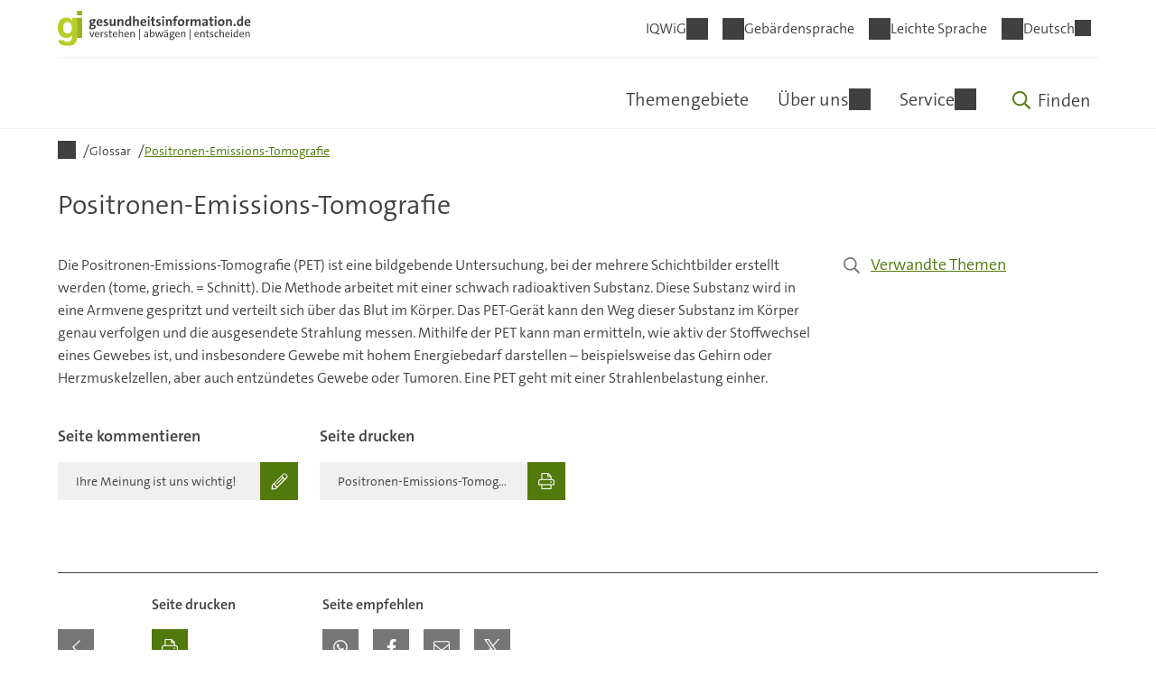

--- FILE ---
content_type: text/html; charset=utf-8
request_url: https://www.gesundheitsinformation.de/glossar/positronen-emissions-tomografie.html
body_size: 7020
content:
<!DOCTYPE html>
<html lang="de-DE">
<head>
<meta http-equiv="Content-Type" content="text/html; charset=UTF-8" />
<title>Positronen-Emissions-Tomografie | Gesundheitsinformation.de</title>
<meta name="description" content=" Die Positronen-Emissions-Tomografie (PET) ist eine bildgebende Untersuchung, bei der mehrere Schichtbilder erstellt werden (tome, griech. = Schnitt). Die Methode arbeitet mit einer schwach radioaktiven Substanz. Diese Substanz wird in eine Armvene gespritzt und verteilt sich über das Blut im Körper. Das PET-Gerät kann den Weg dieser Substanz im Körper genau verfolgen und die ausgesendete Strahlung messen. Mithilfe der PET kann man ermitteln, wie aktiv der Stoffwechsel eines Gewebes ist, und insbesondere Gewebe mit hohem Energiebedarf darstellen – beispielsweise das Gehirn oder Herzmuskelzellen, aber auch entzündetes Gewebe oder Tumoren. Eine PET geht mit einer Strahlenbelastung einher. " />
<link rel="alternate" href="https://www.gesundheitsinformation.de/glossar/positronen-emissions-tomografie.html" hreflang="de-DE" />
<link rel="alternate" href="https://www.informedhealth.org/glossary/positron-emission-tomography.html" hreflang="en-US" />
<!-- Copyright (c) 2000-2020 etracker GmbH. All rights reserved. -->
<!-- This material may not be reproduced, displayed, modified or distributed -->
<!-- without the express prior written permission of the copyright holder. -->
<!-- etracker tracklet 5.0 -->
<script type="text/javascript">
var et_pagename = "Positronen-Emissions-Tomografie";
var et_areas = "Glossar/Positronen-Emissions-Tomografie";
</script>
<script id="_etLoader" type="text/javascript" charset="UTF-8" data-block-cookies="true" data-secure-code="PEgpFx" src="//code.etracker.com/code/e.js" async></script>
<!-- etracker tracklet 5.0 end -->
<script src="/technical/fancyapps/fancyboxumd.js"></script>
<link rel="stylesheet" href="/technical/fancyapps/fancybox.css"/>
<meta name="viewport" content="width=device-width, initial-scale=1">
<link rel="icon" href="/grafiken/fav-icon/gi_favicon.png" type="image/x-icon">
<link rel="apple-touch-icon" sizes="180x180" href="/grafiken/fav-icon/favicon-192.png">
<link rel="icon" type="image/png" sizes="32x32" href="/grafiken/fav-icon/favicon-48.png">
<link rel="icon" type="image/png" sizes="16x16" href="/grafiken/fav-icon/gi_favicon.png">
<link rel="manifest" href="/tech/index.webmanifest">
<link rel="mask-icon" href="/grafiken/fav-icon/favicon-512.png" color="#FFF">
<meta name="msapplication-TileColor" content="#FFF">
<meta name="theme-color" content="#FFF">
<link rel="canonical" href="https://www.gesundheitsinformation.de/glossar/positronen-emissions-tomografie.html" />
<meta name="google-site-verification" content="y8aR0Nvf0pP1kFxCZYPrr3Hn1wh26nf-kUzegdfKCLk" />
<meta property="og:title" content="Positronen-Emissions-Tomografie | Gesundheitsinformation.de">
<meta property="og:description" content=" Die Positronen-Emissions-Tomografie (PET) ist eine bildgebende Untersuchung, bei der mehrere Schichtbilder erstellt werden (tome, griech. = Schnitt). Die Methode arbeitet mit einer schwach radioaktiven Substanz. Diese Substanz wird in eine Armvene gespritzt und verteilt sich über das Blut im Körper. Das PET-Gerät kann den Weg dieser Substanz im Körper genau verfolgen und die ausgesendete Strahlung messen. Mithilfe der PET kann man ermitteln, wie aktiv der Stoffwechsel eines Gewebes ist, und insbesondere Gewebe mit hohem Energiebedarf darstellen – beispielsweise das Gehirn oder Herzmuskelzellen, aber auch entzündetes Gewebe oder Tumoren. Eine PET geht mit einer Strahlenbelastung einher. ">
<meta property="og:image" content="/grafiken/design/twitter-card_gi_quadratisch.jpg">
<meta property="og:url" content="https://www.gesundheitsinformation.de/glossar/positronen-emissions-tomografie.html">
<meta name="twitter:card" content="summary" />
<meta name="twitter:title" content="Positronen-Emissions-Tomografie | Gesundheitsinformation.de" />
<meta name="twitter:image" content="https://www.gesundheitsinformation.de/grafiken/design/twitter-card_gi_quadratisch.jpg" />
<meta name="keywords" content="Positronen-Emissions-Tomografie">
<meta property="og:site_name" content="gesundheitsinformation.de">
<meta name="twitter:image:alt" content="gesundheitsinformation.de Logo">
<meta name="twitter:site" content="https://twitter.com/iqwig_gi">
<link rel="stylesheet" href="/technical/frontend/style_css.css" />
<link rel="stylesheet" type="text/css" href="/technical/webforms/css/webforms_flex_css_min.css" />
<link rel="stylesheet" type="text/css" href="" />
<link rel="stylesheet" type="text/css" href="" />
<link rel="stylesheet" type="text/css" href="" />
<script type="text/javascript" src="/technical/webforms/javascript-minified/json2_js_min.js"></script>
<script type="text/javascript" src="/technical/webforms/javascript-minified/jquery_3_6_0_js_min.js"></script>
<script type="text/javascript" src="/technical/webforms/javascript-minified/jquery_autocomplete_js_min.js"></script>
<script type="text/javascript" src="/technical/webforms/javascript-minified/jquery_format_1_3_js_min.js"></script>
<script type="text/javascript" src="/technical/webforms/javascript-minified/jquery_ui_widget_js_min.js"></script>
<script type="text/javascript" src="/technical/webforms/javascript-minified/load_image_all_js_min.js"></script>
<script type="text/javascript" src="/technical/webforms/javascript-minified/canvas_to_blob_js_min.js"></script>
<script type="text/javascript" src="/technical/webforms/javascript-minified/jquery_xdr_transport_js_min.js"></script>
<script type="text/javascript" src="/technical/webforms/javascript-minified/jquery_iframe_transport_js_min.js"></script>
<script type="text/javascript" src="/technical/webforms/javascript-minified/jquery_fileupload_10_31_0_js_min.js"></script>
<script type="text/javascript" src="/technical/webforms/javascript-minified/jquery_fileupload_process_10_31_0_js_min.js"></script>
<script type="text/javascript" src="/technical/webforms/javascript-minified/jquery_fileupload_image_10_31_0_js_min.js"></script>
<script type="text/javascript" src="/technical/webforms/javascript/jquery_webforms_18_js.js"></script>
<script type="text/javascript" src=""></script>
<script type="text/javascript" src=""></script>
<script type="text/javascript" src=""></script>
<script type="text/javascript" src=""></script>
<script type="text/javascript" src=""></script>
<script type="text/javascript" src=""></script>
<script type="text/javascript" src=""></script>
<script type="text/javascript" src=""></script>
<script type="text/javascript">
jQuery.trumbowyg.svgPath = '';
</script>
<script type="text/javascript" async src="https://cdnjs.cloudflare.com/ajax/libs/mathjax/2.7.9/MathJax.js?config=TeX-MML-AM_CHTML"></script>
<script type="application/ld+json">
{
"@context": "https://schema.org",
"@type": "Organization",
"name": "gesundheitsinformation.de",
"legalName": "gesundheitsinformation.de",
"url": "https://www.gesundheitsinformation.de/",
"logo": "https://www.gesundheitsinformation.de/grafiken/design/logo_header_gi.png",
"foundingDate": "2006",
"address": {
"@type": "PostalAddress",
"streetAddress": "Siegburger Str. 237",
"addressLocality": "Köln",
"addressRegion": "NRW",
"postalCode": "50679",
"addressCountry": "DE"
},
"contactPoint": {
"@type": "ContactPoint",
"contactType": "ContactPoint",
"telephone": "+49 221 35685-0",
"email": "gi-kontakt@iqwig.de"
},
"sameAs": [
"https://twitter.com/iqwig_gi",
"https://www.youtube.com/c/gesundheitsinformationDe"
]
}
</script>
</head>
<body class="sb-show-main theme--gi">
<nav class="skip-navigation" aria-label="Bereiche überspringen">
<a class="visually-hidden-focusable" href="#main">zum Inhalt springen</a>
<a class="visually-hidden-focusable" href="#footer">zum Seiten-Footer springen</a>
</nav>
<header class="header theme--gi">
<div class="container">
<!-- branding and menu button mobile -->
<div class="branding branding--desktop">
<a class="branding__logo" href="/">
<img src="/grafiken/design/logo_header_gi_vector.svg" alt="Logo von Gesundheitsinformation.de">
</a>
<button id="openMenu" class="menu-toggle menu-toggle--open" type="button">
<span>Menü</span>
<svg xmlns="http://www.w3.org/2000/svg" viewbox="0 0 24 24" fill="none" stroke="currentColor" stroke-linecap="round" stroke-linejoin="round" width="24" height="24" stroke-width="2" aria-hidden="true">
<path d="M4 6l16 0"></path>
<path d="M4 12l16 0"></path>
<path d="M4 18l16 0"></path>
</svg>
</button>
</div>
<!-- meta navigation desktop -->
<nav class="navigation-meta navigation-meta--desktop" aria-label="Zugänglichkeit und Sprache">
<ul>
<li>
<a class="navigation__item navigation__item--ext" href="https://www.iqwig.de" target="_blank">
<span>IQWiG</span>
</a>
</li>
<li>
<a class="navigation__item navigation__item--signlang" href="/gebaerdensprache/">
<span>Gebärdensprache</span>
</a>
</li>
<li>
<a class="navigation__item navigation__item--simplelang" href="/leichte-sprache/ueber-uns/">
<span>Leichte Sprache</span>
</a>
</li>
<li class="has-dropdown">
<a class="navigation__item navigation__item--lang" href="#" role="button" aria-label="Sprache ändern">
<span class="visually-hidden">Aktuell gewählte Sprache:</span><span>Deutsch</span></a>
<div class="navigation-meta__dropdown">
<ul>
<li>
<a aria-label="Sprachwechsel Deutsch (Deutschland)" href="https://www.gesundheitsinformation.de/glossar/positronen-emissions-tomografie.html">Deutsch</a>
</li>
<li>
<a aria-label="Sprachwechsel Englisch (Vereinigte Staaten)" href="https://www.informedhealth.org/glossary/positron-emission-tomography.html">English</a>
</li>
</ul>
</div>
</li>
</ul>
</nav>
<!-- main navigation menu desktop -->
<nav class="navigation--desktop">
<ul class="navigation__list">
<li>
<a class="navigation__item" href="/themengebiete/" >Themengebiete</a>
</li>
<li>
<button class="navigation__item navigation__item--has-flyout" aria-expanded="false" aria-controls="navigationFlyout2-21454">
<span>Über uns</span>
</button>
<div class="navigation__flyout" id="navigationFlyout2-21454">
<ul>
<li>
<a href="/ueber-uns/das-iqwig/" >
<strong>Das IQWiG</strong>
</a>
</li>
<li>
<a href="/ueber-uns/gesundheitsinformation/" >
<strong>Gesundheitsinformation</strong>
</a>
</li>
<li>
<a href="/ueber-uns/die-struktur-unserer-inhalte/" >
<strong>Die Struktur unserer Inhalte</strong>
</a>
</li>
<li>
<a href="/ueber-uns/wie-wir-arbeiten/" >
<strong>Wie wir arbeiten</strong>
</a>
</li>
<li>
<a href="/ueber-uns/haeufig-gestellte-fragen/" >
<strong>Häufig gestellte Fragen</strong>
</a>
</li>
<li>
<a href="/ueber-uns/impressum/" >
<strong>Impressum</strong>
</a>
</li>
</ul>
</div>
</li>
<li>
<button class="navigation__item navigation__item--has-flyout" aria-expanded="false" aria-controls="navigationFlyout3-21453">
<span>Service</span>
</button>
<div class="navigation__flyout" id="navigationFlyout3-21453">
<ul>
<li>
<a href="/service/newsletter/" >
<strong>Newsletter</strong>
</a>
</li>
<li>
<a href="/service/newsfeed-einbinden/" >
<strong>Newsfeed einbinden</strong>
</a>
</li>
<li>
<a href="/service/kontakt/" >
<strong>Kontakt</strong>
</a>
</li>
<li>
<a href="/service/datenschutz/" >
<strong>Datenschutz</strong>
</a>
</li>
<li>
<a href="/service/infomaterial/" >
<strong>Infomaterial</strong>
</a>
</li>
<li>
<a href="/service/glossar/" >
<strong>Glossar</strong>
</a>
</li>
</ul>
</div>
</li>
</ul>
<!-- Vorhandene On Site Suche -->
<div class="nav__additionals fs--lg">
<div data-url="https://iqwig-search-api.e-spirit.cloud/v1/prepared_search/GI_AS/execute" class="autosuggest nav__searchWrapper">
<button aria-label="Öffne Suche" class="nav__searchButton">
<i class="icon icon--search nav__searchIcon" aria-hidden="true"></i>
<span class="nav__searchButtonLabel">Finden</span>
</button>
<div class="search--input search--input__box" role="dialog" aria-label="Finden" aria-hidden="true" aria-live="assertive">
<i class="icon searchIcon icon--search" aria-hidden="true"></i>
<input
id="search_input"
tabIndex="-1"
aria-label="Finden"
aria-autocomplete="list"
type="text"
class="fs--md fw--r autosuggest__input"
size="1"
placeholder="Begriff eingeben"
autocomplete="off"
data-searchurl="/suche/#searchQuery=query="
/>
<button tabIndex="-1" aria-label="Finden" class="searchButton fs--md fc--white">
Finden
</button>
</div>
</div>
</div>
</nav>
</div>
<!-- dialog mobile menu -->
<dialog id="menuMobile" class="menu-mobile">
<div class="menu-mobile__wrapper">
<div class="menu-mobile__header">
<div class="branding branding--mobile">
<a class="branding__logo" href="/">
<img src="/grafiken/design/logo_header_gi_vector.svg" alt="Logo von Gesundheitsinformation.de">
</a>
<button autofocus id="closeMenu" class="menu-toggle menu-toggle--close" type="button">
<span>schließen</span>
<svg xmlns="http://www.w3.org/2000/svg" viewbox="0 0 24 24" fill="none" stroke="currentColor" stroke-linecap="round" stroke-linejoin="round" width="24" height="24" stroke-width="2" aria-hidden="true">
<path d="M18 6l-12 12"></path>
<path d="M6 6l12 12"></path>
</svg>
</button>
</div>
</div>
<div class="menu-mobile__scroll">
<div class="menu-mobile__body">
<form role="search" action="">
<div class="search-mobile autosuggest">
<label class="visually-hidden" for="search_mobile_input">Suchbegriff</label>
<input
id="search_mobile_input"
tabIndex="-1"
aria-label="Finden"
aria-autocomplete="list"
type="text"
class="fs--md fw--r autosuggest__input"
size="1"
placeholder="Begriff eingeben"
autocomplete="off"
data-searchurl="/suche/#searchQuery=query="
/>
<button id="search_mobile_button" aria-label="Finden"">
<svg xmlns="http://www.w3.org/2000/svg" viewbox="0 0 24 24" aria-hidden="true" fill="none" stroke="currentColor" stroke-linecap="round" stroke-linejoin="round" width="24" height="24" stroke-width="2">
<path d="M10 10m-7 0a7 7 0 1 0 14 0a7 7 0 1 0 -14 0"></path>
<path d="M21 21l-6 -6"></path>
</svg>
</button>
</div>
</form>
<nav class="navigation--mobile">
<a class="navigation-link" href="/themengebiete/" >Themengebiete</a>
<details class="details">
<summary class="details__title">Über uns</summary>
<div class="details__body" id="navigationFlyout2-21454">
<ul>
<li>
<a class="navigation-link" href="/ueber-uns/das-iqwig/" >Das IQWiG</a>
</li>
<li>
<a class="navigation-link" href="/ueber-uns/gesundheitsinformation/" >Gesundheitsinformation</a>
</li>
<li>
<a class="navigation-link" href="/ueber-uns/die-struktur-unserer-inhalte/" >Die Struktur unserer Inhalte</a>
</li>
<li>
<a class="navigation-link" href="/ueber-uns/wie-wir-arbeiten/" >Wie wir arbeiten</a>
</li>
<li>
<a class="navigation-link" href="/ueber-uns/haeufig-gestellte-fragen/" >Häufig gestellte Fragen</a>
</li>
<li>
<a class="navigation-link" href="/ueber-uns/impressum/" >Impressum</a>
</li>
</ul>
</div>
</details>
<details class="details">
<summary class="details__title">Service</summary>
<div class="details__body" id="navigationFlyout3-21453">
<ul>
<li>
<a class="navigation-link" href="/service/newsletter/" >Newsletter</a>
</li>
<li>
<a class="navigation-link" href="/service/newsfeed-einbinden/" >Newsfeed einbinden</a>
</li>
<li>
<a class="navigation-link" href="/service/kontakt/" >Kontakt</a>
</li>
<li>
<a class="navigation-link" href="/service/datenschutz/" >Datenschutz</a>
</li>
<li>
<a class="navigation-link" href="/service/infomaterial/" >Infomaterial</a>
</li>
<li>
<a class="navigation-link" href="/service/glossar/" >Glossar</a>
</li>
</ul>
</div>
</details>
</nav>
<nav class="navigation-meta navigation-meta--mobile" aria-label="Meta-Navigation">
<ul>
<li>
<strong>Zugänglichkeit und Sprache</strong>
</li>
<li>
<a class="navigation__item navigation__item--signlang" href="/gebaerdensprache/">
Gebärdensprache
</a>
</li>
<li>
<a class="navigation__item navigation__item--simplelang" href="/leichte-sprache/ueber-uns/">
Leichte Sprache
</a>
</li>
<li>
<a class="navigation__item navigation__item--lang" aria-label="Sprachwechsel Deutsch (Deutschland)" href="https://www.gesundheitsinformation.de/glossar/positronen-emissions-tomografie.html">Deutsch</a>
</li>
<li>
<a class="navigation__item navigation__item--lang" aria-label="Sprachwechsel Englisch (Vereinigte Staaten)" href="https://www.informedhealth.org/glossary/positron-emission-tomography.html">English</a>
</li>
<li>
<a class="navigation__item navigation__item--ext" href="https://www.iqwig.de" target="_blank">
<span>IQWiG</span>
</a>
</li>
</ul>
</nav>
</div>
</div>
</div>
</dialog>
</header>
<div class="theme--gi">
<div class="breadcrumb-gi" id="breadcrumbGiRework">
<div class="container">
<nav aria-label="Pfadnavigation">
<ul class="breadcrumb-gi__list">
<li class="breadcrumb-gi__item breadcrumb-gi__item--home">
<a href="/" title="Link zur Startseite">
<span class="visually-hidden">Startseite</span>
</a>
</li>
<li class="breadcrumb-gi__item breadcrumb-gi__item--toggle">
<button class="toggleBreadcrumbButton" aria-label="Vollständigen Pfad anzeigen" title="Vollständigen Pfad anzeigen">
<svg xmlns="http://www.w3.org/2000/svg" viewBox="0 0 24 24" fill="none" stroke="currentColor" stroke-linecap="round" stroke-linejoin="round" width="24" height="24" stroke-width="1.5" aria-hidden="true">
<path d="M5 12m-1 0a1 1 0 1 0 2 0a1 1 0 1 0 -2 0"></path>
<path d="M12 12m-1 0a1 1 0 1 0 2 0a1 1 0 1 0 -2 0"></path>
<path d="M19 12m-1 0a1 1 0 1 0 2 0a1 1 0 1 0 -2 0"></path>
</svg>
</button>
</li>
<li class="breadcrumb-gi__item">
<a href="/glossar/" ><span>Glossar</span>
</a>
</li>
<li class="breadcrumb-gi__item breadcrumb-gi__item--current">
<a href="" aria-current="page">
<span>Positronen-Emissions-Tomografie</span>
</a>
</li>
</ul>
</nav>
</div>
</div>
<script type="application/ld+json">
{
"@context": "https://schema.org",
"@type": "BreadcrumbList",
"itemListElement":
[
{
"@type": "ListItem",
"position": 1,
"item": {
"@id": "https://www.gesundheitsinformation.de/glossar/",
"name": "Glossar"
}
},
{
"@type": "ListItem",
"position": 2,
"item": {
"@id": "https://www.gesundheitsinformation.de/glossar/positronen-emissions-tomografie.html",
"name": "Positronen-Emissions-Tomografie"
}
}
]
}
</script>
<div class="container" >
<h1 class="breadcrumb__page-title" >Positronen-Emissions-Tomografie</h1>
</div>
<main id="main" >
<div class="container">
<div class="articleGi">
<div class="articleGi__main mb--2">
<div class="accordion__section mb--2">
<div class="wysiwyg">
<p class="ta--left">Die Positronen-Emissions-Tomografie (PET) ist eine bildgebende Untersuchung, bei der mehrere Schichtbilder erstellt werden (tome, griech. = Schnitt). Die Methode arbeitet mit einer schwach radioaktiven Substanz. Diese Substanz wird in eine Armvene gespritzt und verteilt sich über das Blut im Körper. Das PET-Gerät kann den Weg dieser Substanz im Körper genau verfolgen und die ausgesendete Strahlung messen. Mithilfe der PET kann man ermitteln, wie aktiv der Stoffwechsel eines Gewebes ist, und insbesondere Gewebe mit hohem Energiebedarf darstellen – beispielsweise das Gehirn oder Herzmuskelzellen, aber auch entzündetes Gewebe oder Tumoren. Eine PET geht mit einer Strahlenbelastung einher.</p>
</div>
</div>
<div class="documentsTeaser__items documentsTeaser__items--horizontal">
<div class="documentsTeaser__item">
<p class="fs--lg mb--1 fw--sb">Seite kommentieren</p>
<div class="assetLink__wrapper">
<button
class="assetLink fs--sm toggle__trigger"
aria-label="Ihre Meinung ist uns wichtig!"
data-toggle-target="topicForm"
data-toggle-class="assetLink--active">
<span class="assetLink__name fs--sm">
Ihre Meinung ist uns wichtig!
</span>
<i class="assetLink__icon assetLink__icon--inactive icon icon--pencil" aria-hidden="true"></i>
<i class="assetLink__icon assetLink__icon--active icon icon--times" aria-hidden="true"></i>
</button>
</div>
</div>
<div id="topicForm" class="topicForm toggle__content">
<p class="fs--lg mt--1 mb--1">Was möchten Sie uns mitteilen?</p>
<div class="wysiwyg" >
<p class="ta--left">Wir freuen uns über jede Rückmeldung entweder über das Formular oder über <!-- START_DISABLED_TEXT_SECTION_MARKER --><a href="mailto:gi-kontakt@iqwig.de" >gi-kontakt@iqwig.de</a><!-- END_DISABLED_TEXT_SECTION_MARKER -->. Ihre Bewertungen und Kommentare werden von uns ausgewertet, aber nicht veröffentlicht. Ihre Angaben werden von uns vertraulich behandelt.</p><p class="ta--left">Bitte beachten Sie, dass wir Sie nicht persönlich beraten können. Wir haben <!-- START_DISABLED_TEXT_SECTION_MARKER --><a href="https://www.gesundheitsinformation.de/wie-finde-ich-selbsthilfegruppen-und-beratungsstellen.html" target="_self" title="Kurz erklärt: Wie finde ich Selbsthilfegruppen und Beratungsstellen?">Hinweise zu Beratungsangeboten</a><!-- END_DISABLED_TEXT_SECTION_MARKER --> für Sie zusammengestellt.</p>
</div>
<div class="clearfix module">
<div class="mwf-form">
<div id="ajaxreplaceDE21908">
<script type="text/javascript">
jQuery(function() {
jQuery.mwfAjaxReplace({
uid: 'DE21908',
selector: '#ajaxreplaceDE21908',
url: '/mwf_live/servlet/form',
appendUrlVars: true,
data: {
_view: 'webform',
_fd: '[base64]',
_refs: '',
_lang: 'de_DE',
_ticket: ''
}
});
});
</script>
</div>
</div>
</div>
</div>
<div class="documentsTeaser__item">
<p class="fs--lg mb--1 fw--sb">Seite drucken</p>
<a class="fs--sm assetLink__wrapper" href="javascript:if(window.print)window.print()" aria-label="" >
<div class="assetLink__wrapper" >
<div class="assetLink fs--sm">
<span class="assetLink__name fs--sm">
Positronen-Emissions-Tomografie
</span>
<i class="assetLink__icon icon icon--print" aria-hidden="true"></i>
</div>
</div>
</a>
</div>
</div>
</div>
<div class="articleGi__sideBar mb--2">
<nav class="linkList" role="navigation" aria-labelledby="linkListHeading">
<a id="linkListHeading" class="linkList__title fs--lg fc--primary"
href="/suche/#searchQuery=query=Positronen-Emissions-Tomografie">
<i class="linkList__icon icon icon--search" aria-hidden="true" ></i>
<span class="linkList__text">Verwandte Themen</span>
</a>
<ul>
</ul>
</nav>
</div>
</div>
</main>
</div>
<div class="container">
<div class="footer__meta">
<button aria-label="Zurück zur vorherigen Seite" class="js--back footer__metaItem footer__metaItem--default footer__back fs--lg content--center">
<i class="icon icon--chevron-left" aria-hidden="true"></i>
</button>
<div class="footer__print">
<p class="footer__metaText fw--sb">Seite drucken</p>
<button aria-label="Ausdrucken" class="js--print footer__metaItem footer__metaItem--additional fs--lg content--center">
<i class="icon icon--print" aria-hidden="true"></i>
</button>
</div>
<div class="footer__share">
<p class="footer__metaText fw--sb">Seite empfehlen</p>
<ul class="d--flex js--share">
</ul>
</div> <!-- .footer__share -->
</div> <!-- .footer__meta -->
</div> <!-- .container -->
<div class="container scrollTop">
<button aria-label="Zurück nach oben" class="footer__metaItem scrollTop__button fs--lg content--center">
<i class="icon icon--arrow" aria-hidden="true"></i>
</button>
</div> <!-- .container_scrollTop -->
<footer class="theme--gi footer__container" id="footer">
<div class="container footerGI">
<nav role="navigation" aria-label="Seitenübersicht" class="footer-nav-width-2">
<div class="footerGI__section">
<p class="fs--lg fw--sb headline--3">Über uns</p>
<ul>
<li class="footer__item fs--sm">
<a href="/ueber-uns/das-iqwig/">Das IQWiG</a>
</li>
<li class="footer__item fs--sm">
<a href="/ueber-uns/gesundheitsinformation/">Gesundheitsinformation</a>
</li>
<li class="footer__item fs--sm">
<a href="/ueber-uns/die-struktur-unserer-inhalte/">Die Struktur unserer Inhalte</a>
</li>
<li class="footer__item fs--sm">
<a href="/ueber-uns/wie-wir-arbeiten/">Wie wir arbeiten</a>
</li>
<li class="footer__item fs--sm">
<a href="/ueber-uns/haeufig-gestellte-fragen/">Häufig gestellte Fragen</a>
</li>
<li class="footer__item fs--sm">
<a href="/ueber-uns/impressum/">Impressum</a>
</li>
</ul></div> <!-- .footer__section -->
<div class="footerGI__section">
<p class="fs--lg fw--sb headline--3">Service</p>
<ul>
<li class="footer__item fs--sm">
<a href="/service/newsletter/">Newsletter</a>
</li>
<li class="footer__item fs--sm">
<a href="/service/newsfeed-einbinden/">Newsfeed einbinden</a>
</li>
<li class="footer__item fs--sm">
<a href="/service/kontakt/">Kontakt</a>
</li>
<li class="footer__item fs--sm">
<a href="/service/datenschutz/">Datenschutz</a>
</li>
<li class="footer__item fs--sm">
<a href="/service/infomaterial/">Infomaterial</a>
</li>
<li class="footer__item fs--sm">
<a href="/service/glossar/">Glossar</a>
</li>
</ul></div> <!-- .footer__section -->
</nav>
<ul class="footerGI__section footerGI__content">
<li>
<div class="footerGI__images">
<a href="https://www.iqwig.de" title="IQWiG" target="_blank" >
<img src="/grafiken/design/iqwig-logo.svg" alt="Logo des Insituts für Qualität und Wirtschaftlichkeit im Gesundheitswesen" >
</a>
</div>
</li>
<li>
<p class="fs--xs footerGI__text" >
Gesundheitsinformation.de ist eine Website des IQWiG. Es gehört zum gesetzlichen Auftrag des IQWiG, allgemeinverständliche Gesundheitsinformationen für alle Bürgerinnen und Bürger zur Verfügung zu stellen.
</p>
</li>
</ul>
<ul class="footerGI__section footerGI__content">
<li>
<div class="footerGI__images">
<a class="footerGI__certificate" >
<img src="/grafiken/design/gi-signet_35x52.svg" alt="gi-Logo" />
</a>
</div>
</li>
<li>
<p class="fs--xs footerGI__text" >
Wir befolgen die Standards für evidenzbasierte Gesundheitsinformationen.
<a href="https://www.gesundheitsinformation.de/ueber-uns/wie-wir-arbeiten/" aria-label="Wie wir arbeiten" title="Wie wir arbeiten" target="_self" >
<span class="arrowLink__icon icon icon--chevron" aria-hidden="true" ></span>
Wie wir arbeiten
</a>
</p>
</li>
</ul>
</div>
</footer>
<div tabindex="-1" class="glossaryLinkBox bg--light-grey" role="dialog" aria-modal="true">
<div class="glossaryLinkBox__title d--flex fd--row ai--center">
<div data-title class="fw--sb d--flex-1"></div>
<button class="fs--sm fc--primary" aria-haspopup="false" aria-label="Infobox schließen">
<i class="d--flex icon--times" aria-hidden="true"></i>
</button>
</div>
<div data-text class="fs--sm"></div>
<div class="glossaryLinkBox__link">
<div class="arrowLink fw--sb" >
<a href="#" aria-label="Mehr erfahren" target="_self" >
<span class="arrowLink__icon icon icon--chevron" aria-hidden="true" ></span>
Zum Glossareintrag
</a>
</div> <!-- .arrowLink fw-sb -->
</div>
<div class="glossaryLinkBox__arrowOuter"></div>
<div class="glossaryLinkBox__arrow"></div>
</div> <!-- .glossaryLinkBox bg-light-grey -->
<script src="/technical/frontend/iqwig_bundle_js.js"></script>
</body>
</html>

--- FILE ---
content_type: text/css; charset=utf-8
request_url: https://www.gesundheitsinformation.de/technical/frontend/style_css.css
body_size: 38826
content:
@font-face {
	font-family: "iqwig-iconfont";
	src: url("resources/fonts/iqwig_iconfont_534420e6ecc6b12e4c05b2b53726fac5_eot.eot?#iefix") format("embedded-opentype"),
url("resources/fonts/iqwig_iconfont_4431409e751e6d89c04d11415e0fb6c7_woff.woff") format("woff"),
url("resources/fonts/iqwig_iconfont_45034a5ca79632aef8541227b9c86378_woff2.woff2") format("woff2"),
url("resources/fonts/iqwig_iconfont_f22bb6aa035288a55bfeff862c756967_ttf.ttf") format("truetype"),
url("resources/fonts/iqwig_iconfont_556d0642713dcf722783c66ae0497b09_svg.svg#iqwig-iconfont") format("svg");
}

.icon {
  line-height: 1;
	display: inline-block;
}

.icon:before,
[class*="icon--"]:before {
	font-family: iqwig-iconfont !important;
	font-style: normal;
	font-weight: normal !important;
	height: 1em;
  line-height: 1em;
}

.icon--arrow-down:before {
	content: "\f101";
}
.icon--arrow-to-bottom:before {
	content: "\f102";
}
.icon--arrow:before {
	content: "\f103";
}
.icon--book-open:before {
	content: "\f104";
}
.icon--book:before {
	content: "\f105";
}
.icon--bubble:before {
	content: "\f106";
}
.icon--calendar-alt:before {
	content: "\f107";
}
.icon--check-circle:before {
	content: "\f108";
}
.icon--check:before {
	content: "\f109";
}
.icon--chevron-down-l:before {
	content: "\f10a";
}
.icon--chevron-down:before {
	content: "\f10b";
}
.icon--chevron-left:before {
	content: "\f10c";
}
.icon--chevron-right:before {
	content: "\f10d";
}
.icon--chevron-up:before {
	content: "\f10e";
}
.icon--chevron:before {
	content: "\f10f";
}
.icon--clipboard-list-check:before {
	content: "\f110";
}
.icon--clipboard:before {
	content: "\f111";
}
.icon--copy:before {
	content: "\f112";
}
.icon--doctor:before {
	content: "\f113";
}
.icon--download:before {
	content: "\f114";
}
.icon--edit:before {
	content: "\f115";
}
.icon--envelope:before {
	content: "\f116";
}
.icon--excel:before {
	content: "\f117";
}
.icon--exclamation-circle:before {
	content: "\f118";
}
.icon--external-link:before {
	content: "\f119";
}
.icon--facebook:before {
	content: "\f11a";
}
.icon--file-plus:before {
	content: "\f11b";
}
.icon--film:before {
	content: "\f11c";
}
.icon--folder:before {
	content: "\f11d";
}
.icon--gebaerdensprache:before {
	content: "\f11e";
}
.icon--gi-full-en:before {
	content: "\f11f";
}
.icon--gi-full:before {
	content: "\f120";
}
.icon--gi-grey:before {
	content: "\f121";
}
.icon--gi-twotone:before {
	content: "\f122";
}
.icon--gi-white:before {
	content: "\f123";
}
.icon--graph:before {
	content: "\f124";
}
.icon--heartbeat:before {
	content: "\f125";
}
.icon--id-card:before {
	content: "\f126";
}
.icon--info:before {
	content: "\f127";
}
.icon--instagram:before {
	content: "\f128";
}
.icon--institution:before {
	content: "\f129";
}
.icon--kontakt:before {
	content: "\f12a";
}
.icon--leichte-sprache:before {
	content: "\f12b";
}
.icon--link:before {
	content: "\f12c";
}
.icon--list-alt:before {
	content: "\f12d";
}
.icon--long-arrow-up:before {
	content: "\f12e";
}
.icon--newspaper:before {
	content: "\f12f";
}
.icon--pdf:before {
	content: "\f130";
}
.icon--pencil:before {
	content: "\f131";
}
.icon--person:before {
	content: "\f132";
}
.icon--phone:before {
	content: "\f133";
}
.icon--powerpoint:before {
	content: "\f134";
}
.icon--print:before {
	content: "\f135";
}
.icon--question-bubble:before {
	content: "\f136";
}
.icon--question:before {
	content: "\f137";
}
.icon--quote:before {
	content: "\f138";
}
.icon--search-plus:before {
	content: "\f139";
}
.icon--search:before {
	content: "\f13a";
}
.icon--share:before {
	content: "\f13b";
}
.icon--smartphone:before {
	content: "\f13c";
}
.icon--sort-alpha-down:before {
	content: "\f13d";
}
.icon--sort-up:before {
	content: "\f13e";
}
.icon--sort:before {
	content: "\f13f";
}
.icon--stethoscope:before {
	content: "\f140";
}
.icon--times:before {
	content: "\f141";
}
.icon--tp_allergien:before {
	content: "\f142";
}
.icon--tp_alter_pflege:before {
	content: "\f143";
}
.icon--tp_atemwege:before {
	content: "\f144";
}
.icon--tp_druesen_hormone:before {
	content: "\f145";
}
.icon--tp_ebm:before {
	content: "\f146";
}
.icon--tp_fortpflanzung_geburt:before {
	content: "\f147";
}
.icon--tp_frauengesundheit:before {
	content: "\f148";
}
.icon--tp_fruehbewertung_arzneimitteln:before {
	content: "\f149";
}
.icon--tp_haut_haare:before {
	content: "\f14a";
}
.icon--tp_herz_kreislauf:before {
	content: "\f14b";
}
.icon--tp_igel:before {
	content: "\f14c";
}
.icon--tp_immunsystem_infektionen:before {
	content: "\f14d";
}
.icon--tp_kind_familie:before {
	content: "\f14e";
}
.icon--tp_kopf_nerven:before {
	content: "\f14f";
}
.icon--tp_krebs:before {
	content: "\f150";
}
.icon--tp_maennergesundheit:before {
	content: "\f151";
}
.icon--tp_muskeln_knochen_gelenke:before {
	content: "\f152";
}
.icon--tp_nieren_harnwege:before {
	content: "\f153";
}
.icon--tp_praevention:before {
	content: "\f154";
}
.icon--tp_psyche_gemuet:before {
	content: "\f155";
}
.icon--tp_verdauung_stoffwechsel:before {
	content: "\f156";
}
.icon--tp_vorsorge_frueherkennung:before {
	content: "\f157";
}
.icon--tp_zaehne_zahnfleisch:before {
	content: "\f158";
}
.icon--trash-alt:before {
	content: "\f159";
}
.icon--twitter:before {
	content: "\f15a";
}
.icon--use-phone:before {
	content: "\f15b";
}
.icon--user:before {
	content: "\f15c";
}
.icon--whatsapp:before {
	content: "\f15d";
}
.icon--word:before {
	content: "\f15e";
}

html body{background-color:white}:root{--clr-default: #404040;--clr-font-light: #757675;--clr-light-grey: #F0F0F0;--clr-grey: #CECECE;--clr-error: #ee0000}.theme--iqwig{--clr-primary: #00769F;--clr-primary-rgb: 0, 118, 159;--clr-primary-light: #EDF2F7;--clr-primary-dark: #006385;--clr-secondary: #7d4781}.theme--themencheck{--clr-primary: #B05927;--clr-primary-rgb: 185, 93, 41;--clr-primary-light: #FBF5F2;--clr-secondary: #7d4781}.theme--gi{--clr-primary: #51790B ;--clr-primary-bright: #B8CE27;--clr-primary-rgb: 81, 121, 11;--clr-primary-light: #F3FAE9;--clr-primary-dark: #51790B;--clr-secondary: #7d4781;--clr-warning: #B05927;--search-teaser-button-background: var(--clr-primary);--nav-additionals-border-display: block;--nav-sub-header-background-color: #fff;--footer-meta-scroll-top-background: var(--clr-primary);--footer-background: var(--clr-light-grey);--footer-font-color: var(--clr-default);--table-head-background: var(--clr-primary-bright);--table-odd-background: var(--clr-light-grey);--image-description-background: transparent;--media-item-alignment: center;--media-actions-background: var(--clr-primary);--media-item-sub-title-white-space: normal;--media-item-sub-title-height: auto;--media-item-sub-title-padding: 0;--media-item-sub-title-width: fit-content;--media-item-sub-title-toggle: none;--media-item-sub-title-position: static;--download-teaser-text-background-color: var(--clr-light-grey);--download-teaser-text-font-color: var(--clr-default);--download-teaser-link-area-background-color: #fff;--download-teaser-link-area-padding: 1.5rem 0 0;--download-teaser-link-background-color: var(--clr-light-grey)}.theme--inverted{color:#fff}.theme--inverted .wysiwyg>p>a{color:#fff;color:inherit;text-decoration:underline}:root{--text-default-link-decoration: none}.theme--gi{--text-default-link-decoration: underline}html{box-sizing:border-box;line-height:1.42;-webkit-text-size-adjust:100%;-webkit-font-smoothing:antialiased;-moz-osx-font-smoothing:grayscale;scroll-behavior:smooth;color:var(--clr-default);scroll-padding-top:6rem}@media (min-width: 992px){html{scroll-padding-top:2rem}}h1,h2,h3,h4,h5,h6{font-weight:unset}h2,h3{font-size:1.25rem}h4,h5{font-size:1rem}*,*::before,*::after{box-sizing:inherit;margin:0;padding:0}fieldset{border:0}a{color:inherit;text-decoration:none}img,video{border-style:none;line-height:0;display:block;max-width:100%}ul{list-style:none}button{color:inherit}input,textarea,select,button{background-color:transparent;font:inherit;letter-spacing:inherit;-webkit-appearance:none;border:0}[hidden]{display:none !important}[block]{display:block !important}body{position:relative}.bg--primary{background-color:var(--clr-primary)}.bg--primary-light{background-color:var(--clr-primary-light)}.bg--secondary{background-color:var(--clr-secondary)}.bg--background{background-color:var(--clr-primary-light)}.bg--light-grey{background-color:var(--clr-light-grey)}.bg--fontLight{background-color:var(--clr-font-light)}.bg--white{background-color:#fff}.bg--error{background-color:var(--clr-error)}.fc--primary{color:var(--clr-primary)}.fc--primary-dark{color:var(--clr-primary-dark)}.fc--secondary{color:var(--clr-secondary)}.fc--fontLight{color:var(--clr-font-light)}.fc--white{color:#fff}.fc--error{color:var(--clr-error)}@font-face{font-family:TheSans;src:url("resources/fonts/thesansvariablec4s_woff2.woff2");font-weight:normal;font-style:normal}html{font-family:TheSans, Arial, Helvetica, sans-serif}.fw--r{font-variation-settings:'wght' 400}.fw--sb{font-variation-settings:'wght' 600}.fw--sbi{font-variation-settings:'wght' 600;font-style:italic}.fs--xs{font-size:.75rem}.fs--sm{font-size:.875rem}.fs--md{font-size:1rem}.fs--lg{font-size:1.125rem}.fs--lgx{font-size:1.25rem}.fs--xl{font-size:1.5rem}.fs--xxl{font-size:2rem}h1,h2,h3{word-break:break-word}.icon{height:1em}.section{margin-bottom:2.5rem}@media (min-width: 576px){.section{margin-bottom:3.5rem}}.section__headline{margin-bottom:1.5rem;text-align:center}.section__headline--mb-center{text-align:left}@media (min-width: 991px){.section__headline--mb-center{text-align:center}}.subPage__headline{margin-bottom:1.5rem;font-size:1.375rem}main .container .container{padding-left:0;padding-right:0}.container,.container--boxed,.container--full{padding-left:1.5rem;padding-right:1.5rem;margin-left:auto;margin-right:auto}.container,.container--boxed{max-width:576px}@media (min-width: 768px){.container,.container--boxed{max-width:768px}}@media (min-width: 991px){.container{max-width:991px}}@media (min-width: 1200px){.container{max-width:1200px}}.container--full{max-width:1200px}.grid{display:grid;grid-gap:1.5rem}@media (min-width: 768px){.grid--2{grid-template-columns:repeat(auto-fit, calc(50% - .75rem))}}@media (min-width: 768px){.grid--3{grid-template-columns:1fr 1fr}}@media (min-width: 991px){.grid--3{grid-template-columns:repeat(auto-fit, calc(33.33% - 1rem))}}.ta--center{text-align:center}.ta--left{text-align:left}.ta--right{text-align:right}.ai--center{align-items:center}.ai--start{align-items:flex-start}.ai--end{align-items:flex-end}.ai--stretch{align-items:stretch}.jc--center{justify-content:center}.jc--start{justify-content:flex-start}.jc--end{justify-content:flex-end}.jc--sb{justify-content:space-between}.fd--row{flex-direction:row}.fd--col{flex-direction:column}.content--center{display:flex;justify-content:center;align-items:center}.d--flex{display:flex !important}.d--flex-1{flex:1}.d--none{display:none !important}@media (min-width: 1200px){.d--none-desktop{display:none !important}}@media (max-width: 1199px){.d--none-mobile{display:none !important}}.d--block{display:block !important}.d--inline-block{display:inline-block !important}.no-scroll{overflow:hidden}.clear--both{clear:both}.clickable{cursor:pointer}.not-clickable{cursor:default;pointer-events:none}.grid__container{display:grid;grid-template-columns:repeat(12, calc(100% / 12))}@media (min-width: 768px){.grid__container{margin:0 -.75rem}}.grid__item{grid-column:span 12}@media (min-width: 768px){.grid__item--1{grid-column:span 1;padding:0 .75rem}}@media (min-width: 768px){.grid__item--2{grid-column:span 2;padding:0 .75rem}}@media (min-width: 768px){.grid__item--3{grid-column:span 3;padding:0 .75rem}}@media (min-width: 768px){.grid__item--4{grid-column:span 4;padding:0 .75rem}}@media (min-width: 768px){.grid__item--5{grid-column:span 5;padding:0 .75rem}}@media (min-width: 768px){.grid__item--6{grid-column:span 6;padding:0 .75rem}}@media (min-width: 768px){.grid__item--7{grid-column:span 7;padding:0 .75rem}}@media (min-width: 768px){.grid__item--8{grid-column:span 8;padding:0 .75rem}}@media (min-width: 768px){.grid__item--9{grid-column:span 9;padding:0 .75rem}}@media (min-width: 768px){.grid__item--10{grid-column:span 10;padding:0 .75rem}}@media (min-width: 768px){.grid__item--11{grid-column:span 11;padding:0 .75rem}}@media (min-width: 768px){.grid__item--12{grid-column:span 12;padding:0 .75rem}}.theme--gi .grid__column .headline--2{color:var(--clr-primary);font-size:1.125rem}.theme--gi .grid__column .arrowLink{color:var(--clr-primary)}.grid__column .arrowLink:hover{cursor:pointer}.grid--2--center-last{display:grid;grid-template-columns:repeat(4, 1fr)}.grid--2--center-last>*{grid-column:span 2}.grid--2--center-last>*:nth-last-child(1){grid-column:2/span 2}.grid--3--center-last{display:grid;grid-template-columns:repeat(6, 1fr)}.grid--3--center-last>*{grid-column:span 2}.grid--3--center-last>*:nth-last-child(2){grid-column:2/span 2}@media (max-width: 991px){.grid--3--center-last>*{grid-column:span 3 !important}}@media (max-width: 768px){.grid--3--center-last>*{grid-column:span 6 !important}}.grid--3--center-last-one-element{display:grid;grid-template-columns:repeat(6, 1fr)}.grid--3--center-last-one-element>*{grid-column:span 2}.grid--3--center-last-one-element>*:nth-last-child(1){grid-column:3/span 2}@media (max-width: 991px){.grid--3--center-last-one-element>*{grid-column:span 3 !important}}@media (max-width: 768px){.grid--3--center-last-one-element>*{grid-column:span 6 !important}}.mb--1{margin-bottom:1rem}.mb--2{margin-bottom:2rem}.mb--3{margin-bottom:3rem}.mb--4{margin-bottom:4rem}.mt--1{margin-top:1rem}.mt--2{margin-top:2rem}.mt--3{margin-top:3rem}.mt--4{margin-top:4rem}.mr--1{margin-right:1rem}.mr--2{margin-right:2rem}.mr--3{margin-right:3rem}.mr--4{margin-right:4rem}.ml--1{margin-left:1rem}.ml--2{margin-left:2rem}.ml--3{margin-left:3rem}.ml--4{margin-left:4rem}.pb--1{padding-bottom:1rem}.pb--2{padding-bottom:2rem}.pb--3{padding-bottom:3rem}.pb--4{padding-bottom:4rem}.pt--1{padding-top:1rem}.pt--2{padding-top:2rem}.pt--3{padding-top:3rem}.pt--4{padding-top:4rem}.bb--primary{border-bottom:1px solid var(--clr-primary)}.bb--secondary{border-bottom:1px solid var(--clr-secondary)}.bt--primary{border-top:1px solid var(--clr-primary)}.bt--secondary{border-top:1px solid var(--clr-secondary)}.image__wrapper{position:relative}.image__title{position:absolute;bottom:.5rem;left:.5rem;max-width:calc(100% - 1rem);font-size:.75rem;color:white}.sr--hidden{clip:rect(0 0 0 0);height:1px;margin:-1px;overflow:hidden;padding:0;position:absolute;width:1px}.spinner{display:flex;justify-content:space-between;width:55px;margin:0 auto 1rem}.spinner--fixed{position:absolute;top:50%;left:50%;transform:translate(-50%, -100%);z-index:9}.spinner__bounce{width:14px;height:14px;background-color:var(--clr-primary);border-radius:100%;display:inline-block;-webkit-animation:sk-bouncedelay 1.4s infinite ease-in-out both;animation:sk-bouncedelay 1.4s infinite ease-in-out both}.spinner__bounce--1{-webkit-animation-delay:-0.32s;animation-delay:-0.32s}.spinner__bounce--2{-webkit-animation-delay:-0.16s;animation-delay:-0.16s}@-webkit-keyframes sk-bouncedelay{0%,80%,100%{-webkit-transform:scale(0)}40%{-webkit-transform:scale(1)}}@keyframes sk-bouncedelay{0%,80%,100%{-webkit-transform:scale(0);transform:scale(0)}40%{-webkit-transform:scale(1);transform:scale(1)}}.glossaryLink{display:inline-block;position:relative}.glossaryLink__button{cursor:pointer;-webkit-user-select:text;-moz-user-select:text;-ms-user-select:text;user-select:text}.glossaryLink__button i{-webkit-user-select:none;-moz-user-select:none;-ms-user-select:none;user-select:none}.theme--gi .glossaryLink__button{text-decoration:underline dotted;color:#404040 !important}.theme--gi .glossaryLink__button i{display:none}.glossaryLink__button--multiple{color:var(--clr-default);-webkit-user-select:text;-moz-user-select:text;-ms-user-select:text;user-select:text}.glossaryLink__button--multiple:hover{cursor:pointer}.theme--gi .glossaryLink__button--multiple{text-decoration:none;color:var(--clr-default) !important}.theme--gi .glossaryLink__button--multiple i{display:none}.glossaryLinkBox{border:1px solid var(--clr-primary);padding:1rem;width:375px;max-width:90vw;bottom:calc(100% + 19px);left:50%;transform:translateX(-50%);line-height:1.5;position:absolute;text-align:left;color:var(--clr-default);z-index:6;position:absolute;display:none}.glossaryLinkBox,.glossaryLinkBox:focus{outline:0 !important}.glossaryLinkBox__arrow,.glossaryLinkBox__arrowOuter{content:''}.glossaryLinkBox__icon,.glossaryLinkBox__arrow,.glossaryLinkBox__arrowOuter{position:absolute;left:50%;transform:translateX(-50%)}.glossaryLinkBox__arrowOuter{top:100%;border-left:16px solid transparent;border-right:16px solid transparent;border-top:16px solid var(--clr-primary)}.glossaryLinkBox__arrow{top:calc(100% - 2px);border-left:17px solid transparent;border-right:17px solid transparent;border-top:17px solid var(--clr-light-grey)}.glossaryLinkBox__icon{font-size:1.5rem;z-index:1;color:var(--clr-primary)}.glossaryLinkBox__title{margin-bottom:1rem}.glossaryLinkBox__title button{cursor:pointer}.glossaryLinkBox__link{color:var(--clr-primary);text-align:center;margin-top:1rem;display:block}.glossaryLinkBox .wysiwyg{margin-bottom:0;max-height:60vH;overflow-y:auto}.alternativePTagPaddingTop{padding-top:24px}.alternativePTagPaddingBottom{padding-bottom:24px}@media (min-width: 768px){.imageLink--left{float:left;margin:.5rem .5rem .5rem 0}.imageLink--right{float:right;margin:.5rem 0 .5rem .5rem}}@media (min-width: 768px){.imageLink--33{max-width:50%}}@media (min-width: 992px){.imageLink--33{max-width:33.3%}}@media (min-width: 768px){.imageLink--50{max-width:50%}}.lightbox{position:fixed;top:0;left:0;right:0;bottom:0;background:rgba(0,0,0,0.25);z-index:10}.lightbox--header{background:var(--clr-primary-bright, var(--clr-primary-light, #fff))}.lightbox--close{width:2.625rem;height:2.625rem;background-color:var(--clr-primary-dark);border:2px solid var(--clr-primary-dark);margin-left:auto}.lightbox--close:focus{outline-offset:-2px}.lightbox--content{width:90vW}@media (min-width: 991px){.lightbox--content{width:60vW}}.lightbox--body{padding:1.5rem;max-height:90vH;overflow:auto}@media (min-width: 991px){.lightbox--body{max-height:60vH}}.lightbox--trigger{display:inline-flex;cursor:pointer}:root{--f-spinner-width: 36px;--f-spinner-height: 36px;--f-spinner-color-1: rgba(0, 0, 0, 0.1);--f-spinner-color-2: rgba(17, 24, 28, 0.8);--f-spinner-stroke: 2.75
}.f-spinner{margin:auto;padding:0;width:var(--f-spinner-width);height:var(--f-spinner-height)}.f-spinner svg{width:100%;height:100%;vertical-align:top;animation:f-spinner-rotate 2s linear infinite}.f-spinner svg *{stroke-width:var(--f-spinner-stroke);fill:none}.f-spinner svg *:first-child{stroke:var(--f-spinner-color-1)}.f-spinner svg *:last-child{stroke:var(--f-spinner-color-2);animation:f-spinner-dash 2s ease-in-out infinite}@keyframes f-spinner-rotate{100%{transform:rotate(360deg)}}@keyframes f-spinner-dash{0%{stroke-dasharray:1, 150;stroke-dashoffset:0}50%{stroke-dasharray:90, 150;stroke-dashoffset:-35}100%{stroke-dasharray:90, 150;stroke-dashoffset:-124}}.f-throwOutUp{animation:var(--f-throw-out-duration, 0.175s) ease-out both f-throwOutUp}.f-throwOutDown{animation:var(--f-throw-out-duration, 0.175s) ease-out both f-throwOutDown}@keyframes f-throwOutUp{to{transform:translate3d(0, calc(var(--f-throw-out-distance, 150px) * -1), 0);opacity:0}}@keyframes f-throwOutDown{to{transform:translate3d(0, var(--f-throw-out-distance, 150px), 0);opacity:0}}.f-zoomInUp{animation:var(--f-transition-duration, 0.2s) ease 0.1s both f-zoomInUp}.f-zoomOutDown{animation:var(--f-transition-duration, 0.2s) ease both f-zoomOutDown}@keyframes f-zoomInUp{from{transform:scale(0.975) translate3d(0, 16px, 0);opacity:0}to{transform:scale(1) translate3d(0, 0, 0);opacity:1}}@keyframes f-zoomOutDown{to{transform:scale(0.975) translate3d(0, 16px, 0);opacity:0}}.f-fadeIn{animation:var(--f-transition-duration, 0.2s) var(--f-transition-easing, ease) var(--f-transition-delay, 0s) both f-fadeIn;z-index:2}.f-fadeOut{animation:var(--f-transition-duration, 0.2s) var(--f-transition-easing, ease) var(--f-transition-delay, 0s) both f-fadeOut;z-index:1}@keyframes f-fadeIn{0%{opacity:0}100%{opacity:1}}@keyframes f-fadeOut{100%{opacity:0}}.f-fadeFastIn{animation:var(--f-transition-duration, 0.2s) ease-out both f-fadeFastIn;z-index:2}.f-fadeFastOut{animation:var(--f-transition-duration, 0.1s) ease-out both f-fadeFastOut;z-index:2}@keyframes f-fadeFastIn{0%{opacity:.75}100%{opacity:1}}@keyframes f-fadeFastOut{100%{opacity:0}}.f-fadeSlowIn{animation:var(--f-transition-duration, 0.5s) ease both f-fadeSlowIn;z-index:2}.f-fadeSlowOut{animation:var(--f-transition-duration, 0.5s) ease both f-fadeSlowOut;z-index:1}@keyframes f-fadeSlowIn{0%{opacity:0}100%{opacity:1}}@keyframes f-fadeSlowOut{100%{opacity:0}}.f-crossfadeIn{animation:var(--f-transition-duration, 0.2s) ease-out both f-crossfadeIn;z-index:2}.f-crossfadeOut{animation:calc(var(--f-transition-duration, 0.2s)*.5) linear 0.1s both f-crossfadeOut;z-index:1}@keyframes f-crossfadeIn{0%{opacity:0}100%{opacity:1}}@keyframes f-crossfadeOut{100%{opacity:0}}.f-slideIn.from-next{animation:var(--f-transition-duration, 0.85s) cubic-bezier(0.16, 1, 0.3, 1) f-slideInNext}.f-slideIn.from-prev{animation:var(--f-transition-duration, 0.85s) cubic-bezier(0.16, 1, 0.3, 1) f-slideInPrev}.f-slideOut.to-next{animation:var(--f-transition-duration, 0.85s) cubic-bezier(0.16, 1, 0.3, 1) f-slideOutNext}.f-slideOut.to-prev{animation:var(--f-transition-duration, 0.85s) cubic-bezier(0.16, 1, 0.3, 1) f-slideOutPrev}@keyframes f-slideInPrev{0%{transform:translateX(100%)}100%{transform:translate3d(0, 0, 0)}}@keyframes f-slideInNext{0%{transform:translateX(-100%)}100%{transform:translate3d(0, 0, 0)}}@keyframes f-slideOutNext{100%{transform:translateX(-100%)}}@keyframes f-slideOutPrev{100%{transform:translateX(100%)}}.f-classicIn.from-next{animation:var(--f-transition-duration, 0.85s) cubic-bezier(0.16, 1, 0.3, 1) f-classicInNext;z-index:2}.f-classicIn.from-prev{animation:var(--f-transition-duration, 0.85s) cubic-bezier(0.16, 1, 0.3, 1) f-classicInPrev;z-index:2}.f-classicOut.to-next{animation:var(--f-transition-duration, 0.85s) cubic-bezier(0.16, 1, 0.3, 1) f-classicOutNext;z-index:1}.f-classicOut.to-prev{animation:var(--f-transition-duration, 0.85s) cubic-bezier(0.16, 1, 0.3, 1) f-classicOutPrev;z-index:1}@keyframes f-classicInNext{0%{transform:translateX(-75px);opacity:0}100%{transform:translate3d(0, 0, 0);opacity:1}}@keyframes f-classicInPrev{0%{transform:translateX(75px);opacity:0}100%{transform:translate3d(0, 0, 0);opacity:1}}@keyframes f-classicOutNext{100%{transform:translateX(-75px);opacity:0}}@keyframes f-classicOutPrev{100%{transform:translateX(75px);opacity:0}}:root{--f-button-width: 40px;--f-button-height: 40px;--f-button-border: 0;--f-button-border-radius: 0;--f-button-color: #374151;--f-button-bg: #f8f8f8;--f-button-hover-bg: #e0e0e0;--f-button-active-bg: #d0d0d0;--f-button-shadow: none;--f-button-transition: all 0.15s ease;--f-button-transform: none;--f-button-svg-width: 20px;--f-button-svg-height: 20px;--f-button-svg-stroke-width: 1.5;--f-button-svg-fill: none;--f-button-svg-filter: none;--f-button-svg-disabled-opacity: 0.65
}.f-button{display:flex;justify-content:center;align-items:center;box-sizing:content-box;position:relative;margin:0;padding:0;width:var(--f-button-width);height:var(--f-button-height);border:var(--f-button-border);border-radius:var(--f-button-border-radius);color:var(--f-button-color);background:var(--f-button-bg);box-shadow:var(--f-button-shadow);pointer-events:all;cursor:pointer;transition:var(--f-button-transition)}@media (hover: hover){.f-button:hover:not([disabled]){color:var(--f-button-hover-color);background-color:var(--f-button-hover-bg)}}.f-button:active:not([disabled]){background-color:var(--f-button-active-bg)}.f-button:focus:not(:focus-visible){outline:none}.f-button:focus-visible{outline:none;box-shadow:inset 0 0 0 var(--f-button-outline, 2px) var(--f-button-outline-color, var(--f-button-color))}.f-button svg{width:var(--f-button-svg-width);height:var(--f-button-svg-height);fill:var(--f-button-svg-fill);stroke:currentColor;stroke-width:var(--f-button-svg-stroke-width);stroke-linecap:round;stroke-linejoin:round;transition:opacity .15s ease;transform:var(--f-button-transform);filter:var(--f-button-svg-filter);pointer-events:none}.f-button[disabled]{cursor:default}.f-button[disabled] svg{opacity:var(--f-button-svg-disabled-opacity)}.f-carousel__nav .f-button.is-prev,.f-carousel__nav .f-button.is-next,.fancybox__nav .f-button.is-prev,.fancybox__nav .f-button.is-next{position:absolute;z-index:1}.is-horizontal .f-carousel__nav .f-button.is-prev,.is-horizontal .f-carousel__nav .f-button.is-next,.is-horizontal .fancybox__nav .f-button.is-prev,.is-horizontal .fancybox__nav .f-button.is-next{top:50%;transform:translateY(-50%)}.is-horizontal .f-carousel__nav .f-button.is-prev,.is-horizontal .fancybox__nav .f-button.is-prev{left:var(--f-button-prev-pos)}.is-horizontal .f-carousel__nav .f-button.is-next,.is-horizontal .fancybox__nav .f-button.is-next{right:var(--f-button-next-pos)}.is-horizontal.is-rtl .f-carousel__nav .f-button.is-prev,.is-horizontal.is-rtl .fancybox__nav .f-button.is-prev{left:auto;right:var(--f-button-next-pos)}.is-horizontal.is-rtl .f-carousel__nav .f-button.is-next,.is-horizontal.is-rtl .fancybox__nav .f-button.is-next{right:auto;left:var(--f-button-prev-pos)}.is-vertical .f-carousel__nav .f-button.is-prev,.is-vertical .f-carousel__nav .f-button.is-next,.is-vertical .fancybox__nav .f-button.is-prev,.is-vertical .fancybox__nav .f-button.is-next{top:auto;left:50%;transform:translateX(-50%)}.is-vertical .f-carousel__nav .f-button.is-prev,.is-vertical .fancybox__nav .f-button.is-prev{top:var(--f-button-next-pos)}.is-vertical .f-carousel__nav .f-button.is-next,.is-vertical .fancybox__nav .f-button.is-next{bottom:var(--f-button-next-pos)}.is-vertical .f-carousel__nav .f-button.is-prev svg,.is-vertical .f-carousel__nav .f-button.is-next svg,.is-vertical .fancybox__nav .f-button.is-prev svg,.is-vertical .fancybox__nav .f-button.is-next svg{transform:rotate(90deg)}.f-carousel__nav .f-button:disabled,.fancybox__nav .f-button:disabled{pointer-events:none}html.with-fancybox{width:auto;overflow:visible;scroll-behavior:auto}html.with-fancybox body{touch-action:none}html.with-fancybox body.hide-scrollbar{width:auto;margin-right:calc(var(--fancybox-body-margin, 0px) + var(--fancybox-scrollbar-compensate, 0px));overflow:hidden !important;overscroll-behavior-y:none}.fancybox__container{--fancybox-color: #dbdbdb;--fancybox-hover-color: #fff;--fancybox-bg: rgba(24, 24, 27, 0.98);--fancybox-slide-gap: 10px;--f-spinner-width: 50px;--f-spinner-height: 50px;--f-spinner-color-1: rgba(255, 255, 255, 0.1);--f-spinner-color-2: #bbb;--f-spinner-stroke: 3.65;position:fixed;top:0;left:0;bottom:0;right:0;direction:ltr;display:flex;flex-direction:column;box-sizing:border-box;margin:0;padding:0;color:#f8f8f8;-webkit-tap-highlight-color:rgba(0,0,0,0);overflow:visible;z-index:var(--fancybox-zIndex, 1050);outline:none;transform-origin:top left;-webkit-text-size-adjust:100%;-moz-text-size-adjust:none;-ms-text-size-adjust:100%;text-size-adjust:100%;overscroll-behavior-y:contain}.fancybox__container *,.fancybox__container *::before,.fancybox__container *::after{box-sizing:inherit}.fancybox__container::backdrop{background-color:rgba(0,0,0,0)}.fancybox__backdrop{position:fixed;top:0;left:0;bottom:0;right:0;z-index:-1;background:var(--fancybox-bg);opacity:var(--fancybox-opacity, 1);will-change:opacity}.fancybox__carousel{position:relative;box-sizing:border-box;flex:1;min-height:0;z-index:10;overflow-y:visible;overflow-x:clip}.fancybox__viewport{width:100%;height:100%}.fancybox__viewport.is-draggable{cursor:move;cursor:grab}.fancybox__viewport.is-dragging{cursor:move;cursor:grabbing}.fancybox__track{display:flex;margin:0 auto;height:100%}.fancybox__slide{flex:0 0 auto;position:relative;display:flex;flex-direction:column;align-items:center;width:100%;height:100%;margin:0 var(--fancybox-slide-gap) 0 0;padding:4px;overflow:auto;overscroll-behavior:contain;transform:translate3d(0, 0, 0);backface-visibility:hidden}.fancybox__container:not(.is-compact) .fancybox__slide.has-close-btn{padding-top:40px}.fancybox__slide.has-iframe,.fancybox__slide.has-video,.fancybox__slide.has-html5video{overflow:hidden}.fancybox__slide.has-image{overflow:hidden}.fancybox__slide.has-image.is-animating,.fancybox__slide.has-image.is-selected{overflow:visible}.fancybox__slide::before,.fancybox__slide::after{content:"";flex:0 0 0;margin:auto}.fancybox__backdrop:empty,.fancybox__viewport:empty,.fancybox__track:empty,.fancybox__slide:empty{display:block}.fancybox__content{align-self:center;display:flex;flex-direction:column;position:relative;margin:0;padding:2rem;max-width:100%;color:var(--fancybox-content-color, #374151);background:var(--fancybox-content-bg, #fff);cursor:default;border-radius:0;z-index:20}.is-loading .fancybox__content{opacity:0}.is-draggable .fancybox__content{cursor:move;cursor:grab}.can-zoom_in .fancybox__content{cursor:zoom-in}.can-zoom_out .fancybox__content{cursor:zoom-out}.is-dragging .fancybox__content{cursor:move;cursor:grabbing}.fancybox__content [data-selectable],.fancybox__content [contenteditable]{cursor:auto}.fancybox__slide.has-image>.fancybox__content{padding:0;background:rgba(0,0,0,0);min-height:1px;background-repeat:no-repeat;background-size:contain;background-position:center center;transition:none;transform:translate3d(0, 0, 0);backface-visibility:hidden}.fancybox__slide.has-image>.fancybox__content>picture>img{width:100%;height:auto;max-height:100%}.is-animating .fancybox__content,.is-dragging .fancybox__content{will-change:transform, width, height}.fancybox-image{margin:auto;display:block;width:100%;height:100%;min-height:0;object-fit:contain;user-select:none;filter:blur(0px)}.fancybox__caption{align-self:center;max-width:100%;flex-shrink:0;margin:0;padding:14px 0 4px 0;overflow-wrap:anywhere;line-height:1.375;color:var(--fancybox-color, currentColor);opacity:var(--fancybox-opacity, 1);cursor:auto;visibility:visible}.is-loading .fancybox__caption,.is-closing .fancybox__caption{opacity:0;visibility:hidden}.is-compact .fancybox__caption{padding-bottom:0}.f-button.is-close-btn{--f-button-svg-stroke-width: 2;position:absolute;top:0;right:8px;z-index:40}.fancybox__content>.f-button.is-close-btn{--f-button-width: 34px;--f-button-height: 34px;--f-button-border-radius: 4px;--f-button-color: var(--fancybox-color, #fff);--f-button-hover-color: var(--fancybox-color, #fff);--f-button-bg: transparent;--f-button-hover-bg: transparent;--f-button-active-bg: transparent;--f-button-svg-width: 22px;--f-button-svg-height: 22px;position:absolute;top:-38px;right:0;opacity:.75}.is-loading .fancybox__content>.f-button.is-close-btn{visibility:hidden}.is-zooming-out .fancybox__content>.f-button.is-close-btn{visibility:hidden}.fancybox__content>.f-button.is-close-btn:hover{opacity:1}.fancybox__footer{padding:0;margin:0;position:relative}.fancybox__footer .fancybox__caption{width:100%;padding:24px;opacity:var(--fancybox-opacity, 1);transition:all .25s ease}.is-compact .fancybox__footer{position:absolute;bottom:0;left:0;right:0;z-index:20;background:rgba(24,24,27,0.5)}.is-compact .fancybox__footer .fancybox__caption{padding:12px}.is-compact .fancybox__content>.f-button.is-close-btn{--f-button-border-radius: 50%;--f-button-color: #fff;--f-button-hover-color: #fff;--f-button-outline-color: #000;--f-button-bg: rgba(0, 0, 0, 0.6);--f-button-active-bg: rgba(0, 0, 0, 0.6);--f-button-hover-bg: rgba(0, 0, 0, 0.6);--f-button-svg-width: 18px;--f-button-svg-height: 18px;--f-button-svg-filter: none;top:5px;right:5px}.fancybox__nav{--f-button-width: 50px;--f-button-height: 50px;--f-button-border: 0;--f-button-border-radius: 50%;--f-button-color: var(--fancybox-color);--f-button-hover-color: var(--fancybox-hover-color);--f-button-bg: transparent;--f-button-hover-bg: rgba(24, 24, 27, 0.3);--f-button-active-bg: rgba(24, 24, 27, 0.5);--f-button-shadow: none;--f-button-transition: all 0.15s ease;--f-button-transform: none;--f-button-svg-width: 26px;--f-button-svg-height: 26px;--f-button-svg-stroke-width: 2.5;--f-button-svg-fill: none;--f-button-svg-filter: drop-shadow(1px 1px 1px rgba(24, 24, 27, 0.5));--f-button-svg-disabled-opacity: 0.65;--f-button-next-pos: 1rem;--f-button-prev-pos: 1rem;opacity:var(--fancybox-opacity, 1)}.fancybox__nav .f-button:before{position:absolute;content:"";top:-30px;right:-20px;left:-20px;bottom:-30px;z-index:1}.is-idle .fancybox__nav{animation:.15s ease-out both f-fadeOut}.is-idle.is-compact .fancybox__footer{pointer-events:none;animation:.15s ease-out both f-fadeOut}.fancybox__slide>.f-spinner{position:absolute;top:50%;left:50%;margin:var(--f-spinner-top, calc(var(--f-spinner-width) * -0.5)) 0 0 var(--f-spinner-left, calc(var(--f-spinner-height) * -0.5));z-index:30;cursor:pointer}.fancybox-protected{position:absolute;top:0;left:0;right:0;bottom:0;z-index:40;user-select:none}.fancybox-ghost{position:absolute;top:0;left:0;width:100%;height:100%;min-height:0;object-fit:contain;z-index:40;user-select:none;pointer-events:none}.fancybox-focus-guard{outline:none;opacity:0;position:fixed;pointer-events:none}.fancybox__container:not([aria-hidden]){opacity:0}.fancybox__container.is-animated[aria-hidden=false]>*:not(.fancybox__backdrop):not(.fancybox__carousel),.fancybox__container.is-animated[aria-hidden=false] .fancybox__carousel>*:not(.fancybox__viewport),.fancybox__container.is-animated[aria-hidden=false] .fancybox__slide>*:not(.fancybox__content){animation:var(--f-interface-enter-duration, 0.25s) ease 0.1s backwards f-fadeIn}.fancybox__container.is-animated[aria-hidden=false] .fancybox__backdrop{animation:var(--f-backdrop-enter-duration, 0.35s) ease backwards f-fadeIn}.fancybox__container.is-animated[aria-hidden=true]>*:not(.fancybox__backdrop):not(.fancybox__carousel),.fancybox__container.is-animated[aria-hidden=true] .fancybox__carousel>*:not(.fancybox__viewport),.fancybox__container.is-animated[aria-hidden=true] .fancybox__slide>*:not(.fancybox__content){animation:var(--f-interface-exit-duration, 0.15s) ease forwards f-fadeOut}.fancybox__container.is-animated[aria-hidden=true] .fancybox__backdrop{animation:var(--f-backdrop-exit-duration, 0.35s) ease forwards f-fadeOut}.has-iframe .fancybox__content,.has-map .fancybox__content,.has-pdf .fancybox__content,.has-youtube .fancybox__content,.has-vimeo .fancybox__content,.has-html5video .fancybox__content{max-width:100%;flex-shrink:1;min-height:1px;overflow:visible}.has-iframe .fancybox__content,.has-map .fancybox__content,.has-pdf .fancybox__content{width:calc(100% - 120px);height:90%}.fancybox__container.is-compact .has-iframe .fancybox__content,.fancybox__container.is-compact .has-map .fancybox__content,.fancybox__container.is-compact .has-pdf .fancybox__content{width:100%;height:100%}.has-youtube .fancybox__content,.has-vimeo .fancybox__content,.has-html5video .fancybox__content{width:960px;height:540px;max-width:100%;max-height:100%}.has-map .fancybox__content,.has-pdf .fancybox__content,.has-youtube .fancybox__content,.has-vimeo .fancybox__content,.has-html5video .fancybox__content{padding:0;background:rgba(24,24,27,0.9);color:#fff}.has-map .fancybox__content{background:#e5e3df}.fancybox__html5video,.fancybox__iframe{border:0;display:block;height:100%;width:100%;background:rgba(0,0,0,0)}.fancybox-placeholder{border:0 !important;clip:rect(1px, 1px, 1px, 1px) !important;-webkit-clip-path:inset(50%) !important;clip-path:inset(50%) !important;height:1px !important;margin:-1px !important;overflow:hidden !important;padding:0 !important;position:absolute !important;width:1px !important;white-space:nowrap !important}.f-carousel__thumbs{--f-thumb-width: 96px;--f-thumb-height: 72px;--f-thumb-outline: 0;--f-thumb-outline-color: #5eb0ef;--f-thumb-opacity: 1;--f-thumb-hover-opacity: 1;--f-thumb-selected-opacity: 1;--f-thumb-border-radius: 2px;--f-thumb-offset: 0px;--f-button-next-pos: 0;--f-button-prev-pos: 0
}.f-carousel__thumbs.is-classic{--f-thumb-gap: 8px;--f-thumb-opacity: 0.5;--f-thumb-hover-opacity: 1;--f-thumb-selected-opacity: 1
}.f-carousel__thumbs.is-modern{--f-thumb-gap: 4px;--f-thumb-extra-gap: 16px;--f-thumb-clip-width: 46px
}.f-thumbs{position:relative;flex:0 0 auto;margin:0;overflow:hidden;-webkit-tap-highlight-color:rgba(0,0,0,0);user-select:none;perspective:1000px;transform:translateZ(0)}.f-thumbs .f-spinner{position:absolute;top:0;left:0;width:100%;height:100%;border-radius:2px;background-image:linear-gradient(#ebeff2, #e2e8f0);z-index:-1}.f-thumbs .f-spinner svg{display:none}.f-thumbs.is-vertical{height:100%}.f-thumbs__viewport{width:100%;height:auto;overflow:hidden;transform:translate3d(0, 0, 0)}.f-thumbs__track{display:flex}.f-thumbs__slide{position:relative;flex:0 0 auto;box-sizing:content-box;display:flex;align-items:center;justify-content:center;padding:0;margin:0;width:var(--f-thumb-width);height:var(--f-thumb-height);overflow:visible;cursor:pointer}.f-thumbs__slide.is-loading img{opacity:0}.is-classic .f-thumbs__viewport{height:100%}.is-modern .f-thumbs__track{width:max-content}.is-modern .f-thumbs__track::before{content:"";position:absolute;top:0;bottom:0;left:calc((var(--f-thumb-clip-width, 0))*-0.5);width:calc(var(--width, 0)*1px + var(--f-thumb-clip-width, 0));cursor:pointer}.is-modern .f-thumbs__slide{width:var(--f-thumb-clip-width);transform:translate3d(calc(var(--shift, 0) * -1px), 0, 0);transition:none;pointer-events:none}.is-modern.is-resting .f-thumbs__slide{transition:transform .33s ease}.is-modern.is-resting .f-thumbs__slide__button{transition:clip-path .33s ease}.is-using-tab .is-modern .f-thumbs__slide:focus-within{filter:drop-shadow(-1px 0px 0px var(--f-thumb-outline-color)) drop-shadow(2px 0px 0px var(--f-thumb-outline-color)) drop-shadow(0px -1px 0px var(--f-thumb-outline-color)) drop-shadow(0px 2px 0px var(--f-thumb-outline-color))}.f-thumbs__slide__button{appearance:none;width:var(--f-thumb-width);height:100%;margin:0 -100% 0 -100%;padding:0;border:0;position:relative;border-radius:var(--f-thumb-border-radius);overflow:hidden;background:rgba(0,0,0,0);outline:none;cursor:pointer;pointer-events:auto;touch-action:manipulation;opacity:var(--f-thumb-opacity);transition:opacity .2s ease}.f-thumbs__slide__button:hover{opacity:var(--f-thumb-hover-opacity)}.f-thumbs__slide__button:focus:not(:focus-visible){outline:none}.f-thumbs__slide__button:focus-visible{outline:none;opacity:var(--f-thumb-selected-opacity)}.is-modern .f-thumbs__slide__button{--clip-path: inset(0 calc(((var(--f-thumb-width, 0) - var(--f-thumb-clip-width, 0))) * (1 - var(--progress, 0)) * 0.5) round var(--f-thumb-border-radius, 0));clip-path:var(--clip-path)}.is-classic .is-nav-selected .f-thumbs__slide__button{opacity:var(--f-thumb-selected-opacity)}.is-classic .is-nav-selected .f-thumbs__slide__button::after{content:"";position:absolute;top:0;left:0;right:0;height:auto;bottom:0;border:var(--f-thumb-outline, 0) solid var(--f-thumb-outline-color, transparent);border-radius:var(--f-thumb-border-radius);animation:f-fadeIn .2s ease-out;z-index:10}.f-thumbs__slide__img{overflow:hidden;position:absolute;top:0;right:0;bottom:0;left:0;width:100%;height:100%;margin:0;padding:var(--f-thumb-offset);box-sizing:border-box;pointer-events:none;object-fit:cover;border-radius:var(--f-thumb-border-radius)}.f-thumbs.is-horizontal .f-thumbs__track{padding:8px 0 12px 0}.f-thumbs.is-horizontal .f-thumbs__slide{margin:0 var(--f-thumb-gap) 0 0}.f-thumbs.is-vertical .f-thumbs__track{flex-wrap:wrap;padding:0 8px}.f-thumbs.is-vertical .f-thumbs__slide{margin:0 0 var(--f-thumb-gap) 0}.fancybox__thumbs{--f-thumb-width: 96px;--f-thumb-height: 72px;--f-thumb-border-radius: 2px;--f-thumb-outline: 2px;--f-thumb-outline-color: #ededed;position:relative;opacity:var(--fancybox-opacity, 1);transition:max-height 0.35s cubic-bezier(0.23, 1, 0.32, 1)}.fancybox__thumbs.is-classic{--f-thumb-gap: 8px;--f-thumb-opacity: 0.5;--f-thumb-hover-opacity: 1
}.fancybox__thumbs.is-classic .f-spinner{background-image:linear-gradient(rgba(255,255,255,0.1), rgba(255,255,255,0.05))}.fancybox__thumbs.is-modern{--f-thumb-gap: 4px;--f-thumb-extra-gap: 16px;--f-thumb-clip-width: 46px;--f-thumb-opacity: 1;--f-thumb-hover-opacity: 1
}.fancybox__thumbs.is-modern .f-spinner{background-image:linear-gradient(rgba(255,255,255,0.1), rgba(255,255,255,0.05))}.fancybox__thumbs.is-horizontal{padding:0 var(--f-thumb-gap)}.fancybox__thumbs.is-vertical{padding:var(--f-thumb-gap) 0}.is-compact .fancybox__thumbs{--f-thumb-width: 64px;--f-thumb-clip-width: 32px;--f-thumb-height: 48px;--f-thumb-extra-gap: 10px
}.fancybox__thumbs.is-masked{max-height:0px !important}.is-closing .fancybox__thumbs{transition:none !important}.fancybox__toolbar{--f-progress-color: var(--fancybox-color, rgba(255, 255, 255, 0.94));--f-button-width: 46px;--f-button-height: 46px;--f-button-color: var(--fancybox-color);--f-button-hover-color: var(--fancybox-hover-color);--f-button-bg: rgba(24, 24, 27, 0.65);--f-button-hover-bg: rgba(70, 70, 73, 0.65);--f-button-active-bg: rgba(90, 90, 93, 0.65);--f-button-border-radius: 0;--f-button-svg-width: 24px;--f-button-svg-height: 24px;--f-button-svg-stroke-width: 1.5;--f-button-svg-filter: drop-shadow(1px 1px 1px rgba(24, 24, 27, 0.15));--f-button-svg-fill: none;--f-button-svg-disabled-opacity: 0.65;display:flex;flex-direction:row;justify-content:space-between;margin:0;padding:0;font-family:-apple-system, BlinkMacSystemFont, "Segoe UI Adjusted", "Segoe UI", "Liberation Sans", sans-serif;color:var(--fancybox-color, currentColor);opacity:var(--fancybox-opacity, 1);text-shadow:var(--fancybox-toolbar-text-shadow, 1px 1px 1px rgba(0,0,0,0.5));pointer-events:none;z-index:20}.fancybox__toolbar :focus-visible{z-index:1}.fancybox__toolbar.is-absolute,.is-compact .fancybox__toolbar{position:absolute;top:0;left:0;right:0}.is-idle .fancybox__toolbar{pointer-events:none;animation:.15s ease-out both f-fadeOut}.fancybox__toolbar__column{display:flex;flex-direction:row;flex-wrap:wrap;align-content:flex-start}.fancybox__toolbar__column.is-left,.fancybox__toolbar__column.is-right{flex-grow:1;flex-basis:0}.fancybox__toolbar__column.is-right{display:flex;justify-content:flex-end;flex-wrap:nowrap}.fancybox__infobar{padding:0 5px;line-height:var(--f-button-height);text-align:center;font-size:17px;font-variant-numeric:tabular-nums;-webkit-font-smoothing:subpixel-antialiased;cursor:default;user-select:none}.fancybox__infobar span{padding:0 5px}.fancybox__infobar:not(:first-child):not(:last-child){background:var(--f-button-bg)}[data-fancybox-toggle-slideshow]{position:relative}[data-fancybox-toggle-slideshow] .f-progress{height:100%;opacity:.3}[data-fancybox-toggle-slideshow] svg g:first-child{display:flex}[data-fancybox-toggle-slideshow] svg g:last-child{display:none}.has-slideshow [data-fancybox-toggle-slideshow] svg g:first-child{display:none}.has-slideshow [data-fancybox-toggle-slideshow] svg g:last-child{display:flex}[data-fancybox-toggle-fullscreen] svg g:first-child{display:flex}[data-fancybox-toggle-fullscreen] svg g:last-child{display:none}:fullscreen [data-fancybox-toggle-fullscreen] svg g:first-child{display:none}:fullscreen [data-fancybox-toggle-fullscreen] svg g:last-child{display:flex}.f-progress{position:absolute;top:0;left:0;right:0;height:3px;transform:scaleX(0);transform-origin:0;transition-property:transform;transition-timing-function:linear;background:var(--f-progress-color, var(--f-carousel-theme-color, #0091ff));z-index:30;user-select:none;pointer-events:none}.headline--1{font-size:1.5rem}@media (min-width: 481px){.headline--1{font-size:1.875rem}}.headline--2,.headline--3{margin-bottom:.5rem}.headline--2,.headline--3,.headline--4{font-variation-settings:'wght' 600}.headline--2{font-size:1.25rem}.headline--3{font-size:1.125rem}.headline--4{margin-bottom:.25rem;font-size:1rem}.arrowLink{--text-default-link-decoration: none;margin-top:1.5rem;display:block}.arrowLink__icon{font-size:.75em;margin-right:.375rem}.arrowLink>a{color:var(--clr-primary)}.calloutBox{padding:1rem;background-color:var(--clr-primary-light);color:var(--clr-primary)}@media (min-width: 576px){.calloutBox{padding:2rem}}.calloutBox__header{display:flex;align-items:center;margin-bottom:.5rem}@media (min-width: 576px){.calloutBox__header{margin-bottom:1rem}}.calloutBox__icon{margin-right:.5rem;font-size:1.5rem}.calloutBox__link{color:var(--clr-primary);text-decoration:underline}.iconLink{display:inline-flex;align-items:center}.iconLink:hover{cursor:pointer}.iconLink__text{display:inline-block;margin-right:.375rem;text-decoration:underline}.iconLink__icon{font-size:1.375rem}.iconLink--anchor .iconLink__text{margin-right:.5rem;font-size:1.125rem;text-decoration:none}.assetLink{display:flex;align-items:center;background-color:var(--clr-light-grey);width:100%;text-align:left}.assetLink--active{background-color:var(--clr-primary-light)}.assetLink--active .assetLink__icon--inactive{display:none}.assetLink--active .assetLink__icon--active{display:flex}.assetLink__wrapper{width:272px}.assetLink__wrapper:hover{cursor:pointer}a.assetLink__wrapper{position:relative}a.assetLink__wrapper:focus{outline:none !important;display:block}a.assetLink__wrapper:focus::before{content:"";position:absolute;top:0px;left:0px;right:0px;bottom:0px;border:2px solid #fff;outline:2px solid #000}.assetLink:focus-visible{outline-offset:0}button.assetLink:focus{outline:none !important;position:relative}button.assetLink:focus::before{content:"";position:absolute;position:absolute;top:0px;left:0px;right:0px;bottom:0px;border:2px solid #fff;outline:2px solid #000}.assetLink__name{flex:1;padding:0 1.25rem;overflow:hidden;white-space:nowrap;text-overflow:ellipsis}.assetLink__icon{width:42px;height:42px;flex-shrink:0;background-color:var(--clr-primary);display:flex;align-items:center;justify-content:center;color:#fff;font-size:18px}.assetLink__icon--active{display:none}.assetLink__title{display:flex;align-items:flex-start;font-size:.875rem;margin-bottom:.5rem}.assetLink__subTitle{font-size:.75rem;margin-top:.25rem;color:var(--clr-font-light)}.assetLink__doctype{font-size:1.25rem;margin-right:.375rem;line-height:0}.footer{display:grid;padding-top:2rem;grid-template-columns:repeat(auto-fit, minmax(255px, 1fr));margin:0 -1rem}.footer__container{background-color:var(--footer-background, var(--clr-primary));color:var(--footer-font-color, #fff)}.footer__meta{display:flex;align-items:flex-end;margin-bottom:0;padding-top:1.5rem;border-top:1px solid var(--clr-default)}@media (max-width: 350px){.footer__meta{flex-wrap:wrap}}@media (min-width: 768px){.footer__meta{margin-bottom:3rem}}.footer__back{display:none}@media (min-width: 768px){.footer__back{display:flex}}.footer__metaText{display:none}@media (min-width: 768px){.footer__metaText{display:block;margin-bottom:1rem}}.footer__logo{font-size:2.5rem}.footer__logoDesc{margin-bottom:1rem;font-size:.75rem}.footer__share{margin-left:auto;margin-right:auto;padding-right:2.5rem}@media (min-width: 768px){.footer__share{margin-left:6rem;padding:0}}@media (min-width: 768px){.footer__print{margin-left:3rem}}.footer__metaItem{width:2.5rem;height:2.5rem;margin-right:1rem;position:relative;z-index:1;cursor:pointer;color:var(--footer-meta-font-color, #fff);border:2px solid transparent}.footer__metaItem:focus{outline-offset:1px;border:2px solid #fff;outline:2px solid var(--clr-font-light)}.footer__metaItem--default{background-color:var(--footer-meta-button-default-background, var(--clr-font-light))}.footer__metaItem--additional{background-color:var(--footer-meta-additional-button-background, var(--clr-primary))}.footer__metaItem--additional:focus{border:2px solid #fff;outline:2px solid var(--clr-primary)}.footer__section{padding:0 1rem;margin-bottom:2rem}.footer__item{margin-bottom:.25rem;display:flex}.scrollTop{position:sticky;bottom:30px;display:flex;margin-top:-2.5rem;margin-bottom:1.5rem;justify-content:flex-end;pointer-events:none}@media (min-width: 768px){.scrollTop{margin-bottom:3rem;margin-top:-5.5rem}}.scrollTop__button{background-color:var(--footer-meta-scroll-top-background, var(--clr-secondary));transform:translateY(200%);opacity:0;transition:.3s ease-in-out transform, .3s ease-in-out opacity;margin:0;pointer-events:auto}.scrollTop__button--active{transform:translateY(0%);opacity:1}.scrollTop__button:focus{border:2px solid #fff;outline:2px solid var(--clr-primary)}.footerGI{padding-top:2rem;padding-bottom:1rem}.footerGI .footer-nav-width-1{grid-column:span 1}.footerGI .footer-nav-width-2{grid-column:span 2}.footerGI .footer-nav-width-3{grid-column:span 3}.footerGI .footer-nav-width-4{grid-column:span 4}.footerGI nav{display:flex}@media (min-width: 576px){.footerGI{display:grid;grid-gap:1rem;grid-template-columns:1fr 1fr}}@media (min-width: 991px){.footerGI{grid-template-columns:repeat(4, 1fr)}}.footerGI__section{margin-bottom:1.5rem;display:inline-block;margin-right:2.5rem}@media (min-width: 576px){.footerGI__section{margin-bottom:1rem;width:100%}}.footerGI .headline--3{margin-bottom:1.25rem}.footerGI .footer__item{margin-bottom:.5em}.footerGI__images{display:flex;align-items:flex-start;margin-bottom:1.5rem}@media (min-width: 576px){.footerGI__images{margin-bottom:0;display:inline-flex}}@media (min-width: 768px){.footerGI__images{margin-bottom:1.5rem}}.footerGI__text{flex:1}@media (min-width: 576px){.footerGI__text{margin-left:1.5rem}}@media (min-width: 768px){.footerGI__text{margin-left:0}}.footerGI__certificate{max-width:none}.footerGI__certificate:not(:last-child){margin-right:1.5rem}.footerGI__certificate--black{filter:saturate(0)}.footerGI__content{margin-right:0;display:block;border-top:1px solid var(--clr-default);padding-top:1.5rem;grid-column:1 / -1}@media (min-width: 576px){.footerGI__content{display:flex}}@media (min-width: 768px){.footerGI__content{border:0;display:block;padding-top:0;grid-column:auto}}@media (min-width: 991px){.footerGI__content{border-left:1px solid var(--clr-default);padding-left:1.5rem}}.footerGI p a{font-size:1em;display:block;color:inherit;margin-top:.375rem}.theme--iqwig .footer .footer__logoAnchor{display:inline-flex}.modal__wrapper{position:fixed;top:0;left:0;display:flex;justify-content:center;align-items:center;width:100%;height:100%;background:rgba(0,0,0,0.25);z-index:9}@media (min-width: 576px){.modal__wrapper{padding:1.5rem}}@media (min-width: 768px){.modal__wrapper{padding:5rem}}.modal__dialog{position:relative;top:auto;left:auto;right:auto;max-width:71.25rem;width:100%;max-height:100%;border:0;background:white;display:flex;flex-direction:column}.modal__header{display:flex;justify-content:flex-end;background-color:var(--clr-primary-bright)}.modal__scroll{overflow:auto;flex:1}.modal__content{max-width:62rem;padding:1.5rem;overflow-x:hidden;word-break:break-word;text-overflow:ellipsis}.modal__content:focus{position:relative}.modal__content:focus::before{content:"";position:absolute;top:0;left:0;right:0;bottom:0;border:1px dashed #000;pointer-events:none}.modal__content:focus-visible{outline:none}.modal__close{display:flex;justify-content:center;align-items:center;width:2.625rem;height:2.625rem;background-color:var(--clr-primary-dark);color:white;font-size:1.8rem}.modal__close::before{height:auto}.nav{padding:0;min-height:70px;margin-bottom:3.5rem;position:relative;z-index:5;color:var(--nav-font-color, #fff)}@media (max-width: 1199px){.nav{min-height:50px}}.nav--gi{--nav-background: var(--clr-light-grey);--nav-indicator: var(--clr-light-grey);--nav-font-color: var(--clr-default);--nav-search-button: var(--clr-primary);margin-bottom:3rem}@media (max-width: 1199px){.nav--gi{--nav-sub-background: #fff;--nav-sub-line: #40404080;min-height:50px}}.nav--gi .nav__logoWrapper:focus{outline:0}.nav--gi .nav__logoWrapper:focus img{outline:2px solid #000}@media (max-width: 1199px){.nav--gi.nav div.nav__inner{color:var(--clr-default)}.nav--gi.nav div.nav__inner .nav__hamburger{--clr-navigation-hamburger: var(--clr-default)}}.nav--gi.nav__mobile-topic-nav{margin-top:5rem;color:var(--clr-default);margin-bottom:0}@media (min-width: 1200px){.nav--gi.nav__mobile-topic-nav{margin-top:0}}.nav--gi.nav__mobile-topic-nav .container{position:relative}.nav--gi.nav__mobile-topic-nav .container:after{content:"";display:block;width:20px;height:100%;background:linear-gradient(90deg, rgba(255,255,255,0) 0%, #fff 100%);position:absolute;top:0;right:1.5rem}.nav--gi.nav__mobile-topic-nav .overflow-container{position:relative;overflow:hidden;overflow-x:auto;padding-bottom:1rem}@media (min-width: 1200px){.nav--gi.nav__mobile-topic-nav .overflow-container{display:none !important}}.nav--gi.nav__mobile-topic-nav .nav__items{flex-direction:row;align-items:center}.nav--gi.nav__mobile-topic-nav .nav__items li{flex:1;white-space:nowrap}.nav--gi.nav__mobile-topic-nav .nav__items li.active .nav__item{color:var(--clr-primary)}.nav--gi.nav__mobile-topic-nav .nav__items li .nav__item{background-color:transparent;border-bottom:none;border-right:1px solid var(--nav-sub-line, rgba(255,255,255,0.266667));text-align:center}.nav--gi.nav__mobile-topic-nav .nav__items li:last-child .nav__item{border-right:none}.nav--gi.nav__mobile-topic-nav .nav__items li:first-child .nav__item{padding-left:0}.nav--gi-topics{--nav-background: var(--clr-primary-bright);--nav-indicator: var(--clr-primary-bright);z-index:4;margin-bottom:1.5rem;min-height:0}@media (max-width: 1199px){.nav--gi-topics{--nav-sub-background: #fff;--nav-sub-line: #40404080}.nav--gi-topics .subNav{padding:0}}@media (max-width: 1199px){.nav--gi-topics .nav__wrapper{height:calc(100vh - 100% - 70px);overflow:auto}}@media (min-width: 1200px){.nav--gi-topics{--nav-sub-background: transparent}.nav--gi-topics .subNav{padding-top:0;padding-bottom:0}.nav--gi-topics .subNav__grid{background-color:var(--clr-primary-dark);padding:4rem 6rem}}@media (max-width: 1199px){.nav--gi-topics.nav div.nav__inner{top:70px;background:#fff;color:var(--clr-default)}.theme--gi-iframe .nav--gi-topics.nav div.nav__inner{top:0}.nav--gi-topics.nav div.nav__inner .nav__hamburger{--clr-navigation-hamburger: var(--clr-primary)}}.nav--gi-topics div.actionbar{min-height:0}@media (max-width: 1199px){.nav--gi-topics .js--navItem:first-of-type div.nav__arrow.fs--sm.icon.icon--chevron{display:none}}@media (max-width: 1199px){.nav--gi-topics .subNav,.nav--gi-topics .subNav__items--3rdlvl{position:relative;height:auto}.nav--gi-topics .subNav .subNav__items--3rdlvl,.nav--gi-topics .subNav div.subNav__arrow.nav__arrow.fs--sm.icon.icon--chevron,.nav--gi-topics .subNav__items--3rdlvl .subNav__items--3rdlvl,.nav--gi-topics .subNav__items--3rdlvl div.subNav__arrow.nav__arrow.fs--sm.icon.icon--chevron{display:none}.nav--gi-topics .subNav.hiddenList,.nav--gi-topics .subNav__items--3rdlvl.hiddenList{display:none !important}.nav--gi-topics .subNav a,.nav--gi-topics .subNav__items--3rdlvl a{color:var(--clr-default)}.nav--gi-topics .subNav a .icon,.nav--gi-topics .subNav__items--3rdlvl a .icon{display:none}.nav--gi-topics .subNav,.nav--gi-topics .subNav[hidden],.nav--gi-topics .subNav__items--3rdlvl,.nav--gi-topics .subNav__items--3rdlvl[hidden]{transform:none}.nav--gi-topics .subNav__header,.nav--gi-topics .subNav__items--3rdlvl__header{display:none}.nav--gi-topics .subNav .subNav__arrow,.nav--gi-topics .subNav__items--3rdlvl .subNav__arrow{display:none}}@media (max-width: 1199px){.nav--gi-topics .subNav__items--3rdlvl li.active,.nav--gi-topics .subNav__items li.active{background:var(--clr-light-grey, #f0f0f0)}}@media (max-width: 1199px){.nav--gi-topics .subNav__items--3rdlvl li.subNav__item--3rdlvl a{margin-left:1.5rem}.nav--gi-topics .subNav__items--3rdlvl li.subNav__item--3rdlvl:first-child{border-top:1px solid var(--nav-sub-line, rgba(255,255,255,0.266667))}.nav--gi-topics .subNav__items--3rdlvl li.subNav__item--3rdlvl:last-child{border-bottom:none !important}}.nav--gi-topics .nav__items li:focus-within{border:2px solid #000}.nav__inner{background-color:var(--nav-background, var(--clr-primary))}@media (max-width: 1199px){.nav div.nav__inner{position:fixed;top:0;left:0;width:100vw}}.nav .actionbar{justify-content:space-between;min-height:70px}@media (min-width: 1200px){.nav .actionbar{min-height:74px}}.nav button{display:flex;min-height:48px}.nav__hamburger{order:1}@media (min-width: 1200px){.nav__hamburger{display:none !important}}.nav__item{padding:.5rem .75rem;display:block;cursor:pointer}@media (max-width: 1199px){.nav--gi .nav__item{color:var(--clr-primary)}}@media (min-width: 1200px){.nav--gi .nav__item{text-transform:none}}@media (max-width: 1199px){.nav--gi-topics .nav__item{color:var(--clr-primary)}}@media (min-width: 1200px){.nav--gi-topics .nav__item{padding-top:1.25rem;padding-bottom:1.25rem;text-transform:none}}@media (max-width: 1199px){.nav__item{font-weight:500;font-size:1.125rem;border-bottom:1px solid var(--nav-sub-line, rgba(255,255,255,0.266667));padding:.75rem 1.5rem;min-height:3rem}}@media (min-width: 1200px){.nav__item{padding:1.5rem 1.25rem;text-transform:uppercase}}@media (min-width: 1200px){.nav__arrow{margin-left:.5rem;min-width:3rem;height:100%;display:flex;justify-content:flex-end}nav>ul>li>a .nav__arrow{display:none}}.nav__meta--mobile{display:flex;flex-direction:row;align-items:stretch;height:3rem}.nav--gi .nav__meta--mobile .nav__metaItems{border-top:1px solid var(--nav-sub-line, rgba(255,255,255,0.266667))}@media (min-width: 1200px){.nav__meta--mobile{display:none}}.nav__meta--desktop{display:none}@media (min-width: 1200px){.nav__meta--desktop{display:flex}}.nav__wrapper{transition-property:opacity;transition-duration:0.15s;transition-delay:0.15s;transition-timing-function:linear}@media (max-width: 1199px){.nav__wrapper{position:absolute;top:100%;left:100%;height:calc(100vh - 70px);background-color:var(--nav-sub-background, var(--clr-primary-dark));display:none;flex-direction:column;width:375px;max-width:100vw}.nav__wrapper--active{transform:translateX(-100%);overflow:auto;display:flex !important}}@media (min-width: 1200px){.nav__wrapper{display:flex;flex-direction:row;justify-content:flex-end;align-items:center;flex:1;width:0;max-height:60vh}.nav__wrapper ul>li>a{word-break:break-word;hyphens:auto}.theme--gi .nav__wrapper ul>li>a{hyphens:manual}.nav--gi-topics .nav__wrapper{justify-content:center}.nav--gi-topics .nav__wrapper>nav{flex:1}.nav--gi-topics .nav__wrapper>nav>ul{justify-content:flex-start}.nav--gi-topics .nav__wrapper>nav>ul>li.active>a{background-color:#fff;color:var(--clr-default)}.nav--gi-topics .nav__wrapper>nav>ul>li>a{color:var(--clr-default)}.nav--gi-topics .nav__wrapper>nav>ul>li:focus>a,.nav--gi-topics .nav__wrapper>nav>ul>li:focus-within>a{outline:2px solid black}.nav--gi-topics .nav__wrapper>nav>ul>li>a>div{justify-content:center}}.actionbar.search--visible .nav__wrapper{position:absolute;opacity:0;overflow:hidden}.nav__logo{max-height:36px}.nav__logo--print{display:none}@media (min-width: 1200px){.nav__logo{height:50px;max-height:none}.nav--gi .nav__logo{position:absolute;top:50%;transform:translateY(-50%)}}.nav__logoWrapper{margin-bottom:-5px;margin-right:2rem}@media (max-width: 575px){.actionbar.search--visible .nav__logoWrapper{display:none}}.nav__metaItems{padding:.5rem 0}@media (max-width: 1199px){.nav__metaItems{margin:0;width:100%;background-color:#fff;color:var(--clr-primary);padding:.75rem 1.5rem;font-size:.875rem}}@media (max-width: 1199px){.nav__metaFunction:first-child{margin-right:auto}}.theme--iqwig .nav__metaLanguage:not(:last-child):after,.theme--iqwig .nav__metaItem:not(:last-child):after{width:1px;height:14px;background-color:var(--nav-font-color, #fff);display:inline-block;margin:0 .5rem}@media (max-width: 1199px){.theme--iqwig .nav__metaLanguage:not(:last-child):after{content:''}}@media (min-width: 1200px){.theme--iqwig .nav__metaItem:not(:last-child):after{content:''}}.theme--gi .nav__metaLanguage:not(:last-of-type)::after{content:"";width:1px;height:14px;background-color:var(--nav-font-color, #fff);display:inline-block;margin:0 .5rem}@media (min-width: 1199px){.theme--gi .nav__metaFunction{margin-right:2rem}}.nav__metaIcon{margin-right:.5rem;line-height:1}.nav__items,.nav__metaItems{margin-left:auto}@media (max-width: 1199px){.nav__items{flex-direction:column;align-items:stretch;overflow-y:auto}}@media (min-width: 1200px){.nav__items__tab-indicator{position:absolute;overflow:visible;width:0;height:0;transition-property:left;transition-duration:.15s;transition-timing-function:linear;display:none}.nav__items__tab-indicator[visible]{display:block}.nav__items__tab-indicator:after{content:'';border-left:20px solid transparent;border-right:20px solid transparent;border-top:20px solid var(--nav-indicator, var(--clr-primary));display:block;position:absolute;top:100%;left:calc(50% - 20px);z-index:1}}.nav__searchWrapper{display:flex;justify-content:flex-end;align-items:center;width:100%;height:48px;max-width:752px}.nav__searchButton{padding:.5rem;cursor:pointer;display:flex;align-items:center}@media (min-width: 1200px){.nav__searchButton{font-size:1rem}}.nav__searchButton.active{display:none}.nav__searchButton--label{position:absolute;width:0;height:0;overflow:hidden}.nav__searchIcon{color:var(--clr-primary);margin-right:.5rem}.nav__searchButtonLabel{display:none}@media (min-width: 1200px){.nav__searchButtonLabel{display:block}}.nav__additionals{display:flex;flex-direction:row;align-items:center;justify-content:flex-end;transition-property:flex;transition-duration:0.15s;transition-timing-function:linear;margin-right:0.25rem}@media (max-width: 1199px){.nav__additionals{flex:1}}.actionbar.search--visible .nav__additionals{flex:1}@media (min-width: 1200px){.nav__additionals::before{border-left:1px solid var(--clr-default);content:'';display:var(--nav-additionals-border-display, none);height:36px;margin-left:1.25rem;margin-right:1.5rem}}.nav .search--visible .nav__additionals::before{display:none}.nav .search--input__box{min-width:0;height:42px;overflow:hidden;display:flex;flex-direction:row;align-items:center;background-color:var(--nav-search-background, #fff);transition-property:all;transition-duration:0.15s;transition-timing-function:linear;width:0;max-width:0;opacity:0;padding:0}.nav .search--input__box .searchIcon{color:var(--nav-search-color, var(--clr-primary));margin-left:1rem;align-self:center;z-index:1}.nav .search--input__box .searchButton{padding:0 1.5rem;cursor:pointer;align-items:center;background-color:var(--nav-search-button, var(--clr-secondary))}.nav .search--input__box .searchButton:focus{outline:none;position:relative}.nav .search--input__box .searchButton:focus::before{content:"";position:absolute;top:3px;left:0;right:0;bottom:3px;border:2px solid #000}.nav .search--input__box.expanded{flex:1;width:auto;max-width:752px;opacity:1}@media (min-width: 1200px){.nav .search--input__box.expanded{border-radius:0}}.nav .search--input input{flex:1;min-width:0;border:0;padding:.5rem 1rem;background-color:var(--nav-search-background, #fff);transition-property:background-color;transition-duration:0.3s;transition-timing-function:linear}.nav .search--input input:focus{position:relative;padding-left:3rem;margin-left:-2rem}@media (max-width: 1199px){.subNav{position:absolute;top:0;left:0;width:100%;transform:translateX(0);transition:transform .15s ease-out}}@media (min-width: 1200px){.subNav{background-color:var(--nav-sub-background, var(--clr-primary-dark));position:absolute;left:50%;transform:translateX(-50%);width:100%;padding-top:4.5rem;padding-bottom:4.5rem}.subNav[hidden]{display:block !important;opacity:0;pointer-events:none;user-select:none}}.subNav__teaserTitle{margin-bottom:1rem}@media (max-width: 1199px){.subNav__grid{padding:0}}@media (min-width: 1200px){.subNav__grid{display:grid;grid-template-columns:repeat(3, 1fr);grid-gap:2rem}.nav--gi-topics .subNav__grid{grid-template-columns:repeat(2, 1fr)}}.subNav__items{position:relative;flex:1;cursor:pointer}@media (max-width: 1199px){.subNav__items{background-color:var(--nav-sub-background, var(--clr-primary))}}@media (max-width: 1199px){.theme--iqwig .subNav__items{position:absolute;top:3rem;left:0;right:0}}@media (max-width: 1199px) and (orientation: landscape){.theme--iqwig .subNav__items{min-height:calc(100vh + 70px)}}@media (max-width: 1199px) and (orientation: portrait){.theme--iqwig .subNav__items{min-height:calc(100vh - 3rem - 70px)}}@media (min-width: 1200px){.subNav__items{max-height:100%}}@media (max-width: 1199px){.subNav__items--3rdlvl{background-color:var(--nav-sub-background, #fff);transition:transform .15s ease-out;pointer-events:all}}@media (min-width: 1200px){.subNav__items--3rdlvl{position:absolute;left:0;top:0;margin-left:100%;padding-left:2rem;width:calc(100% + 2rem);height:100%;overflow:auto}.subNav__items--3rdlvl[hidden]{display:block !important;opacity:0;pointer-events:none;user-select:none}}.subNav__item{color:var(--nav-sub-header-font-color, #fff)}@media (max-width: 1199px){.subNav__item{border-bottom:1px solid var(--nav-sub-line, rgba(255,255,255,0.266667));background-color:var(--nav-sub-header-background-color, var(--clr-primary))}}.subNav__item:hover{background-color:#fff}.subNav__item:hover>a{color:var(--clr-primary)}.subNav__item:focus,.subNav__item:focus-within{background-color:#fff;outline:2px solid #000}.subNav__item:focus>a,.subNav__item:focus-within>a{color:var(--clr-primary)}@media (max-width: 1199px){.subNav__item--3rdlvl{border-bottom:1px solid var(--nav-sub-line, rgba(var(--clr-primary-rgb), 0.5));color:var(--nav-sub-font-color, var(--clr-primary))}}@media (max-width: 1199px){.nav--gi-topics .subNav__item--3rdlvl{color:var(--clr-primary)}}@media (max-width: 1199px){.subNav__item--3rdlvl{font-size:1.125rem;min-height:3rem}.subNav__item--3rdlvl:last-of-type{border-bottom:none}.subNav__item--3rdlvl>a{padding:.75rem 1.5rem;font-size:1rem;padding-left:2rem}}@media (min-width: 1200px){.subNav__item--3rdlvl{border-top:1px solid var(--nav-sub-line, rgba(255,255,255,0.266667))}.subNav__item--3rdlvl:last-child{border-bottom:1px solid var(--nav-sub-line, rgba(255,255,255,0.266667))}.subNav__item--3rdlvl a{padding:.5rem .75rem}.subNav__item--3rdlvl a:focus,.subNav__item--3rdlvl a:focus-within{background-color:#fff;color:var(--clr-primary);border:2px solid #000;outline:none !important}.subNav__item--3rdlvl a:hover{background-color:#fff;color:var(--clr-primary)}}@media (max-width: 1199px){.nav--gi-topics .subNav__item{color:var(--clr-primary)}}@media (max-width: 1199px){.subNav__item{font-size:1.125rem;min-height:3rem}.subNav__item>a{padding:.75rem 1.5rem}}@media (min-width: 1200px){.subNav__item{border-top:1px solid var(--nav-sub-line, rgba(255,255,255,0.266667))}.subNav__item:last-child{border-bottom:1px solid var(--nav-sub-line, rgba(255,255,255,0.266667))}.subNav__item a{padding:.5rem .75rem}.subNav__item a:focus,.subNav__item a:focus-within{background-color:#fff;color:var(--clr-primary);outline:2px solid #000}.subNav__item a:hover{background-color:#fff;color:var(--clr-primary)}}.subNav__teaser,.subNav__teaserImage{display:none}@media (min-width: 1200px){.subNav__teaser,.subNav__teaserImage{display:block !important;transition:opacity .15s ease-out;width:100%}.theme--gi .subNav__teaser,.theme--gi .subNav__teaserImage{max-height:16.1875rem}.subNav__teaser[hidden],.subNav__teaserImage[hidden]{opacity:0;pointer-events:none;user-select:none}}.subNav__arrow{display:none}@media (min-width: 1200px){.subNav__arrow{display:flex}}.subNav__header{padding:.75rem 1.5rem;margin:0;width:100%;height:3rem;background-color:#fff;color:var(--clr-primary)}@media (max-width: 1199px){.nav--gi-topics .subNav__header{background-color:var(--clr-primary-bright);color:var(--clr-default)}}.subNav__header>a{cursor:pointer}.subNav__header-arrow{transform:rotate(180deg);margin-right:.75rem}.subNav__header-title{font-size:1.125rem;font-weight:500;text-transform:uppercase;white-space:nowrap;text-overflow:ellipsis;flex:1;overflow:hidden}.subNav__items--3rdlvl[hidden]+.subNav__header{display:none}.subNav__items--3rdlvl+.subNav__header{position:absolute;top:-3rem;pointer-events:all}.subNav>*>.subNav__header{transform:translateX(0);transition:transform .15s ease-out;opacity:1;pointer-events:all}.subNav[hidden]>*>.subNav__header{transform:translateX(-100%);opacity:0;pointer-events:none}@media (min-width: 1200px){.subNav__header{display:none}}@media (max-width: 1199px){.theme--gi .nav__items .nav__item{background-color:var(--clr-primary-bright);color:var(--clr-default)}.theme--gi .nav__items .nav__item .nav__arrow{display:none}}@media (min-width: 1200px){.js--navItem.active .theme--gi .nav__items .nav__item .d--flex.ai--center.jc--sb{padding:0 .5rem}}.theme--gi .menuitem>* .icon{height:1rem;width:1rem}.subNav__item .icon{width:1rem !important;height:1rem !important}.hamburger__menu__no_scroll{height:100%;overflow:hidden}.theme--gi .nav__items .nav__item:focus{background:#fff}@media (max-width: 1199px){.nav__item:not(.nav__mobile-topic-nav *):not(.theme--gi *){padding-right:0rem;border-top:1px solid var(--clr-primary-dark);border-right:1px solid var(--clr-primary-dark)}.nav__item .nav__arrow,.subNav__item .subNav__arrow{display:flex;flex:0 0 3rem;height:unset !important;min-height:3rem;align-self:stretch;justify-content:center;padding:0 !important;border-left:2px solid white}.nav__item:hover .nav__arrow,.subNav__item .subNav__arrow{border-left:2px solid var(--clr-primary-dark)}.nav__item .nav__arrow:hover,.subNav__item .subNav__arrow:hover{background:var(--clr-primary-dark);color:#fff;border:1px solid #fff}.nav .nav__item{padding:0 0 0 1.5rem;min-height:3rem;display:flex;justify-content:center;flex-direction:column}.nav--gi-topics .subNav a,.nav--gi-topics .subNav__items--3rdlvl a{min-height:3rem;padding:0 0 0 2rem}.theme--gi .nav__items .nav__item>div{height:100%}.theme--gi .subNav__items .subNav__item .subNav__arrow:hover{background:var(--clr-default);border-color:var(--clr-grey)}.nav .nav__item>div{display:block;height:100%}.nav__item .nav__arrow::before,.subNav__item .subNav__arrow::before{align-self:center}.nav__item:not(.theme--gi *):hover{border-color:#fff}.theme--iqwig .subNav__item>a{padding:2px 2px 2px 1.5rem;min-height:3rem}}@media (min-width: 1200px){header.nav:focus-within .subNav,.nav--gi-topics .nav__items:focus-within,.nav--gi-topics .nav__items:focus-within .subNav{pointer-events:none}.theme--gi:focus-within .subNav{pointer-events:none !important}}@media (max-width: 1199px){.theme--iqwig .subNav__item:hover>a{background:var(--clr-primary-dark);color:#fff}.theme--iqwig .nav__item:hover{background:#fff;color:var(--clr-primary-dark)}.theme--iqwig .subNav__item>a:hover{background:#fff;color:var(--clr-primary-dark);outline:2px solid var(--clr-primary-dark)}.theme--iqwig .subNav__item--3rdlvl>a:hover{background:var(--clr-primary);color:#fff;outline:2px solid var(--clr-primary-dark)}.theme--iqwig .subNav__item:hover{outline:none;background:none}.theme--iqwig .nav__wrapper a:-webkit-any-link:focus-visible{outline-offset:unset}.theme--iqwig .nav__item:focus{background:#fff;color:var(--clr-primary-dark);outline:none;border:2px solid #000}.theme--iqwig .subNav__item:focus,.theme--iqwig .subNav__item:focus-within{border-bottom:none;outline:none;background-color:initial}.theme--iqwig .subNav__item--3rdlvl>a:focus{background:var(--clr-primary);color:#fff}.theme--iqwig .subNav__items>.subNav__item>a:focus{background:#fff;color:var(--clr-primary-dark)}.theme--iqwig .subNav__item:focus-within>a{background:var(--clr-primary-dark);color:#fff}.theme--iqwig .subNav__arrow{display:flex;align-items:center;flex-direction:column}.theme--iqwig .subNav__arrow::before{transform:rotate(90deg)}.theme--iqwig .subNav__items--3rdlvl[hidden]{display:none !important}.theme--iqwig .subNav__item:first-of-type{border-top:2px solid #fff}.theme--iqwig .subNav__header>a{align-items:center !important;position:relative}.theme--iqwig .nav__item[aria-expanded="true"] .nav__arrow::before,.theme--iqwig .subNav__item>a[aria-expanded="true"] .subNav__arrow::before{transform:rotate(-90deg) !important}.theme--iqwig .nav__meta--mobile{border-bottom:1px solid var(--clr-primary-dark)}}@media (min-width: 1199px){.theme--iqwig .subNav__item a:focus,.theme--iqwig .subNav__item a:focus-within{outline:none}.theme--iqwig .subNav__item--3rdlvl>a:focus{border:none;position:relative}.theme--iqwig .subNav__item--3rdlvl>a:focus::before{content:"";position:absolute;top:0;left:0;right:0;bottom:0;border:2px solid #000}.theme--iqwig .subNav__item--3rdlvl:focus-within,.theme--iqwig .subNav__item--3rdlvl:focus-within+.subNav__item--3rdlvl:not(*:last-of-type){border-color:transparent !important}.theme--iqwig .subNav__item--3rdlvl:focus-within+.subNav__item--3rdlvl:last-of-type{border-top-color:transparent !important}.theme--iqwig a:focus-visible{outline-offset:0 !important}}@media (max-width: 1199px){.theme--gi .nav__wrapper .nav__items *:focus-visible{outline:none}.theme--gi .nav__items .nav__item:hover{background:#fff;color:var(--clr-default)}.theme--gi .subNav__item:hover>a{background:var(--clr-primary-light)}.theme--gi .subNav a{font-size:1rem;padding-left:2rem}.theme--gi .nav--gi-topics .topicNav--anchor .nav__item{border:2px solid var(--clr-primary-bright)}.theme--gi .nav--gi-topics .topicNav--anchor .nav__item:hover{border:2px solid #fff;background:#fff}.theme--gi .nav--gi-topics .topicNav--anchor{border-bottom:1px solid var(--nav-sub-line, rgba(255,255,255,0.266667))}.theme--gi .nav--gi-topics .topicNav--anchor:first-of-type{border-top:1px solid var(--nav-sub-line, rgba(255,255,255,0.266667)) !important}.theme--gi .nav--gi-topics .nav__items li:focus-within{border:none;border-bottom:1px solid var(--nav-sub-line, rgba(255,255,255,0.266667))}.theme--gi .nav--gi-topics .topicNav--anchor .nav__item:focus{border:2px solid #fff}.theme--gi .subNav__item:focus>a,.theme--gi .subNav__item:focus-within>a{outline:none;border:none}.theme--gi .subNav__item:focus,.theme--gi .subNav__item:focus-within{outline:none}.theme--gi .nav--gi-topics .nav__items li:focus-within>a{background:var(--clr-default);color:#fff;border:2px solid var(--clr-default)}.theme--gi .nav--gi-topics .nav__items li>a:focus{background:var(--clr-grey);color:var(--clr-default);border:2px solid #000}.theme--gi .nav--gi-topics .nav__items .subNav__item>a{border:2px solid #fff}.theme--gi .nav--gi-topics .nav__items .subNav__item:hover>a{border:2px solid var(--clr-grey)}.theme--gi .nav--gi-topics .nav__items>li:hover>a{background:var(--clr-default);color:#fff;border:2px solid var(--clr-default)}.theme--gi .nav--gi-topics .nav__items li>a:hover{background:var(--clr-grey);color:var(--clr-default);border:2px solid var(--clr-grey);outline:none}.theme--gi .nav--gi-topics .subNav__item:last-of-type{border-bottom:none}.theme--gi .nav__items .nav__item .nav__arrow,.theme--gi .subNav__items .subNav__item .subNav__arrow{display:flex;flex-direction:column;justify-content:center;align-items:center;padding:1rem 0}.theme--gi .nav__items .nav__item .nav__arrow::before,.theme--gi .subNav__items .subNav__item .subNav__arrow::before{transform:rotate(90deg)}.theme--gi .nav__items .nav__item:focus::before{content:"";position:absolute;top:0;left:0;bottom:0;right:0;border:2px solid #000}.theme--gi .nav__items>li{position:relative}.theme--gi .nav--gi-topics .subNav__item:last-of-type:focus-within{border-bottom:none}.theme--gi .nav--gi-topics .nav__items li>a:focus{border:2px solid #000 !important;background:#fff}.theme--gi .nav--gi-topics .subNav__item:focus-within>a{background:var(--clr-grey) !important;color:var(--clr-default) !important;border:2px solid var(--clr-grey) !important}.theme--gi .subNav__item--3rdlvl>a:focus{background:#fff !important}.theme--gi .nav--gi-topics .subNav__items--3rdlvl li.subNav__item--3rdlvl a{margin-left:0;padding-left:3.5rem;outline:none;border:2px solid #fff}.theme--gi .nav--gi-topics .nav__items .subNav__item:hover,.theme--gi .subNav__item:hover>a{background:var(--clr-grey) !important;color:var(--clr-default)}.theme--gi .nav--gi-topics .subNav__items--3rdlvl li.subNav__item--3rdlvl a:hover{background:var(--clr-light-grey) !important;border:2px solid var(--clr-light-grey)}.theme--gi .nav--gi.nav__mobile-topic-nav .nav__items li:focus-visible{outline:none}.theme--gi .nav--gi.nav__mobile-topic-nav .nav__items li .nav__item:focus-visible{outline:none}.theme--gi .theme--gi .subNav__item a:focus-visible{outline-offset:unset}.theme--gi .nav__item[aria-expanded="true"] .nav__arrow::before,.theme--gi .subNav__item>a[aria-expanded="true"] .subNav__arrow::before{transform:rotate(-90deg) !important}.theme--gi .nav--gi-topics.nav div.nav__inner .nav__hamburger:focus{outline:none;position:relative}.theme--gi .nav--gi-topics.nav div.nav__inner .nav__hamburger:focus::before{content:"";position:absolute;top:0;left:0;right:0;bottom:0;border:2px solid #000}.theme--gi .nav__arrow.hiddenList{display:none !important}.theme--gi .nav--gi-topics .nav__items .subNav__item>a>div{padding:0.75rem 0}}@media (min-width: 1199px){.theme--gi .subNav__item a:focus{border:none}.theme--gi .nav--gi-topics .nav__items li:focus-within{border:none;outline:none}.theme--gi .subNav__item--3rdlvl a{border:2px solid rgba(255,255,255,0)}.theme--gi .subNav__item>a:focus,.theme--gi .subNav__item:focus-within>a{outline:2px solid #000}.theme--gi .subNav__item--3rdlvl:focus-within::before{content:"";position:absolute;top:0;left:0;right:0;bottom:0;border:2px solid #000}.theme--gi .subNav__item--3rdlvl:focus-within{position:relative}.theme--gi .subNav__item a:focus-visible{outline-offset:0}.theme--gi .hiddenList{display:none !important}.theme--gi .nav--gi-topics .nav__wrapper>nav>ul>li:focus>a,.theme--gi .nav--gi-topics .nav__wrapper>nav>ul>li:focus-within>a{outline:none;position:relative}.theme--gi .nav--gi-topics .nav__wrapper>nav>ul>li:focus>a::before,.theme--gi .nav--gi-topics .nav__wrapper>nav>ul>li:focus-within>a::before{content:"";position:absolute;top:0;left:0;bottom:0;right:0;pointer-events:none;border:2px solid #000;margin:-2px}.theme--gi .subNav__item--3rdlvl a:focus{border:2px solid transparent}.theme--gi .subNav__item--3rdlvl:focus-within{border-top:1px solid var(--nav-sub-line, rgba(255,255,255,0.266667)) !important}.theme--gi .subNav__item{border-top:1px solid var(--nav-sub-line, rgba(255,255,255,0.266667)) !important}.theme--gi .subNav__item:last-child{border-bottom:1px solid var(--nav-sub-line, rgba(255,255,255,0.266667)) !important}}.nav__topBar--anchor{display:inline-flex;align-items:center}.nav__topBar--icon{display:inline-flex;align-content:center;justify-content:center;flex:0 0 1rem;font-size:1rem}.nav__topBar--label{flex:1 0 auto}@media (max-width: 1199px){.nav__topBar--items{background:#fff}.nav__topBar--item{display:flex;align-items:center;min-height:3rem;padding:0 1.5rem;border-top:1px solid}.nav__topBar--item:last-of-type{border-bottom:1px solid}.nav__topBar--anchor{column-gap:0.5rem;font-size:.875rem;font-weight:600;color:var(--clr-primary)}}@media (min-width: 1199px){.nav__topBar{display:none}.nav__topBar--item{display:inline-flex;align-items:center}.nav__topBar--icon{margin-right:0.5rem}}.theme--iqwig .nav__topBar--item{border-color:var(--clr-primary)}@media (min-width: 1199px){.theme--iqwig .nav__topBar--item::after{content:"";width:1px;height:14px;background-color:var(--nav-font-color, #fff);display:inline-block;margin:0 .5rem}}.theme--gi .nav__topBar--item{border-color:var(--nav-sub-line, rgba(255,255,255,0.266667))}@media (min-width: 1199px){.theme--gi .nav__topBar--item{margin-right:2rem}}:root{--header-height-mobile: 72px}.skip-navigation{display:flex;justify-content:center;position:fixed;left:0;top:0;right:0;z-index:9}.skip-navigation a{background-color:rgba(0,0,0,0.75);color:white;padding:1.5rem 2rem;margin:1.5rem 0;font-size:1.25rem;font-weight:bold;z-index:10}.header{border-bottom:1px solid var(--clr-light-grey);position:sticky;top:0;height:var(--header-height-mobile);background-color:white;display:flex;align-items:center;z-index:5}@media (min-width: 1200px){.header{height:auto;position:relative}}.header .container{width:100%;max-width:1200px;padding:0 1.5rem}@media (min-width: 1200px){.header .container{display:grid;grid-template-columns:225px 1fr;grid-template-rows:auto}}.branding{display:flex;align-items:center}.branding .branding__logo{padding:0.75rem 0;max-width:180px}@media (min-width: 1200px){.branding .branding__logo{max-width:220px}}.branding img{max-width:100%;height:auto}.branding--desktop{grid-column:1 / 2;grid-row:1 / 2;width:100%}.branding--mobile{width:100%}.menu-toggle{display:inline-flex;align-items:center;margin-left:auto;height:44px;border:0;padding:0;background-color:transparent;display:inline-flex;align-items:center;gap:4px;font-size:1rem}@media (min-width: 1200px){.menu-toggle--open{display:none}}.menu-toggle--close{margin-left:auto}.navigation-meta ul{list-style-type:none;padding:0}.navigation-meta.navigation-meta--mobile ul{display:flex;flex-direction:column}.navigation-meta.navigation-meta--desktop>ul{display:flex;align-items:center;flex-direction:row;gap:0.5rem}.navigation-meta--desktop{grid-column:2 / 3;grid-row:1 / 2;justify-content:flex-end;display:none}@media (min-width: 1200px){.navigation-meta--desktop{display:flex}}.navigation-meta .navigation__item{gap:0.25rem}.navigation-meta .navigation__item span:after{content:none}.navigation-meta .navigation__item:hover span{text-decoration:underline}.navigation-meta .navigation__item:before{content:"";display:block;width:24px;height:24px;background-color:var(--clr-default);mask-repeat:no-repeat}.navigation-meta .navigation__item--ext:before{content:none}.navigation-meta .navigation__item--ext:after{content:"";display:block;width:24px;height:24px;background-color:var(--clr-default);mask-image:url("data:image/svg+xml,%3Csvg width='22' height='22' viewBox='0 0 22 22' fill='none' xmlns='http://www.w3.org/2000/svg'%3E%3Cpath d='M11 5.50002H5.50002C5.01379 5.50002 4.54747 5.69317 4.20366 6.03699C3.85984 6.38081 3.66669 6.84712 3.66669 7.33335V16.5C3.66669 16.9863 3.85984 17.4526 4.20366 17.7964C4.54747 18.1402 5.01379 18.3334 5.50002 18.3334H14.6667C15.1529 18.3334 15.6192 18.1402 15.963 17.7964C16.3069 17.4526 16.5 16.9863 16.5 16.5V11M10.0834 11.9167L18.3334 3.66669M18.3334 3.66669H13.75M18.3334 3.66669V8.25002' stroke='%23404040' stroke-width='1.5' stroke-linecap='round' stroke-linejoin='round'/%3E%3C/svg%3E%0A");mask-repeat:no-repeat}.navigation-meta .navigation__item--signlang:before{mask-image:url("data:image/svg+xml,%3Csvg width='20' height='20' viewBox='0 0 20 20' fill='none' xmlns='http://www.w3.org/2000/svg'%3E%3Cpath d='M5.0781 18.75C4.93227 18.75 4.80467 18.6953 4.69529 18.5859C4.58592 18.4764 4.53123 18.3488 4.53123 18.2029C4.53123 18.0448 4.58592 17.9141 4.69529 17.8107C4.80467 17.7074 4.93227 17.6557 5.0781 17.6557H8.54165V16.5614H3.98435C3.83852 16.5614 3.71092 16.5067 3.60154 16.3973C3.49217 16.2879 3.43748 16.1602 3.43748 16.0143C3.43748 15.8562 3.49217 15.7255 3.60154 15.6222C3.71092 15.5188 3.83852 15.4671 3.98435 15.4671H8.54165V14.3729H3.25519C3.10935 14.3729 2.98175 14.3181 2.87238 14.2087C2.763 14.0993 2.70831 13.9716 2.70831 13.8257C2.70831 13.6676 2.763 13.5369 2.87238 13.4336C2.98175 13.3302 3.10935 13.2786 3.25519 13.2786H8.54165V12.1843H4.34894C4.2031 12.1843 4.0755 12.1296 3.96613 12.0201C3.85675 11.9107 3.80206 11.783 3.80206 11.6371C3.80206 11.4791 3.85675 11.3484 3.96613 11.245C4.0755 11.1417 4.2031 11.09 4.34894 11.09H10.4739L9.65363 9.48504C9.54425 9.25403 9.52602 9.02301 9.59894 8.79199C9.67185 8.56098 9.82984 8.38468 10.0729 8.26309L10.1458 8.20837L14.2291 12.1113C14.3993 12.2694 14.5269 12.4518 14.612 12.6585C14.697 12.8652 14.7396 13.0779 14.7396 13.2968V17.1086C14.7396 17.5584 14.5816 17.9445 14.2656 18.2667C13.9496 18.5889 13.5607 18.75 13.0989 18.75H5.0781ZM9.6354 17.6557H12.7344C12.9896 17.6557 13.2053 17.5645 13.3815 17.3821C13.5577 17.1998 13.6458 16.987 13.6458 16.7438V13.4427C13.6458 13.309 13.6245 13.1904 13.582 13.0871C13.5395 12.9837 13.4696 12.8834 13.3724 12.7861L11.0937 10.634V12.1843H9.6354V17.6557ZM9.34373 7.4059L6.99217 4.92551C6.89494 4.81609 6.84937 4.68538 6.85545 4.5334C6.86152 4.38141 6.91925 4.2507 7.02863 4.14128C7.138 4.04401 7.26864 3.99841 7.42055 4.00449C7.57246 4.01057 7.69703 4.06832 7.79425 4.17775L10.3281 6.87699C10.1215 6.97426 9.94225 7.06545 9.79034 7.15056C9.63843 7.23567 9.48956 7.32079 9.34373 7.4059ZM7.75779 8.90142L6.15363 7.22352C6.0564 7.11409 6.01083 6.98338 6.01691 6.8314C6.02298 6.67941 6.08071 6.54871 6.19008 6.43928C6.29946 6.34201 6.4301 6.29641 6.58201 6.30249C6.73392 6.30857 6.85849 6.36633 6.95571 6.47575L8.65102 8.22661C8.59026 8.3482 8.54468 8.46675 8.5143 8.58226C8.48392 8.69776 8.46873 8.80415 8.46873 8.90142H7.75779ZM15.3594 11.7648C15.2986 11.6797 15.2318 11.5976 15.1588 11.5186C15.0859 11.4396 15.0069 11.3575 14.9219 11.2724L14.6302 10.9806L15.9245 9.77685C16.0217 9.67958 16.0916 9.57927 16.1341 9.47592C16.1766 9.37257 16.1979 9.25403 16.1979 9.12028V6.00156L15.0677 7.07761L14.0469 6.0198L11.75 8.22661L10.9661 7.46061L11.7135 6.71285L8.08592 2.86461C7.98869 2.75518 7.94008 2.62751 7.94008 2.48161C7.94008 2.3357 7.99477 2.20804 8.10415 2.09861C8.21352 2.00134 8.3472 1.95574 8.50519 1.96182C8.66317 1.9679 8.79078 2.02566 8.888 2.13508L12.5156 5.96509L13.3177 5.19909L10.4193 2.17156C10.322 2.06213 10.2765 1.93143 10.2825 1.77944C10.2886 1.62746 10.3463 1.49675 10.4557 1.38732C10.5651 1.29005 10.6957 1.24446 10.8476 1.25054C10.9995 1.25662 11.1241 1.31437 11.2213 1.4238L15.4323 5.8739L16.0338 4.14128C16.1189 3.8981 16.2769 3.72788 16.5078 3.63061C16.7387 3.53334 16.9757 3.52118 17.2187 3.59413L17.2916 3.63061V9.28442C17.2916 9.51544 17.2461 9.73429 17.1549 9.94099C17.0638 10.1477 16.9331 10.3301 16.763 10.4881L15.3594 11.7648Z' fill='%23404040'/%3E%3C/svg%3E%0A")}.navigation-meta .navigation__item--simplelang:before{mask-image:url("data:image/svg+xml,%3Csvg width='20' height='20' viewBox='0 0 20 20' fill='none' xmlns='http://www.w3.org/2000/svg'%3E%3Cpath d='M10 18.75C8.91667 17.7916 7.73264 17.0555 6.44792 16.5416C5.16319 16.0278 3.84722 15.7708 2.5 15.7708V6.83331C3.80556 6.83331 5.10069 7.13192 6.38542 7.72914C7.67014 8.32637 8.875 9.1597 10 10.2291C11.125 9.1597 12.3299 8.32637 13.6146 7.72914C14.8993 7.13192 16.1944 6.83331 17.5 6.83331V15.7708C16.1528 15.7708 14.8368 16.0278 13.5521 16.5416C12.2674 17.0555 11.0833 17.7916 10 18.75ZM10 17.1458C10.9861 16.4375 12.0035 15.8715 13.0521 15.4479C14.1007 15.0243 15.1667 14.7569 16.25 14.6458V8.18748C15.3056 8.34026 14.309 8.71873 13.2604 9.32289C12.2118 9.92706 11.125 10.7639 10 11.8333C8.77778 10.7083 7.66667 9.85414 6.66667 9.27081C5.66667 8.68748 4.69444 8.32637 3.75 8.18748V14.6458C4.83333 14.7569 5.89931 15.0243 6.94792 15.4479C7.99653 15.8715 9.01389 16.4375 10 17.1458ZM10.0625 7.24998C9.15972 7.24998 8.3993 6.94095 7.78125 6.3229C7.16319 5.70484 6.85417 4.94442 6.85417 4.04165C6.85417 3.13887 7.16319 2.37845 7.78125 1.7604C8.3993 1.14234 9.15972 0.833313 10.0625 0.833313C10.9653 0.833313 11.7257 1.14234 12.3438 1.7604C12.9618 2.37845 13.2708 3.13887 13.2708 4.04165C13.2708 4.94442 12.9618 5.70484 12.3438 6.3229C11.7257 6.94095 10.9653 7.24998 10.0625 7.24998ZM10.0625 5.99998C10.6042 5.99998 11.066 5.80901 11.4479 5.42706C11.8299 5.04512 12.0208 4.58331 12.0208 4.04165C12.0208 3.49998 11.8299 3.03817 11.4479 2.65623C11.066 2.27428 10.6042 2.08331 10.0625 2.08331C9.52083 2.08331 9.05903 2.27428 8.67708 2.65623C8.29514 3.03817 8.10417 3.49998 8.10417 4.04165C8.10417 4.58331 8.29514 5.04512 8.67708 5.42706C9.05903 5.80901 9.52083 5.99998 10.0625 5.99998Z' fill='%23404040'/%3E%3C/svg%3E%0A")}.navigation-meta .navigation__item--lang:before{mask-image:url("data:image/svg+xml,%3Csvg width='20' height='20' viewBox='0 0 20 20' fill='none' xmlns='http://www.w3.org/2000/svg'%3E%3Cpath d='M1.66669 10C1.66669 14.6024 5.39765 18.3334 10 18.3334C14.6024 18.3334 18.3334 14.6024 18.3334 10C18.3334 5.39765 14.6024 1.66669 10 1.66669C5.39765 1.66669 1.66669 5.39765 1.66669 10Z' stroke='%23404040' stroke-width='1.5' stroke-linecap='round' stroke-linejoin='round'/%3E%3Cpath d='M10.8333 1.70776C10.8333 1.70776 13.3333 4.99995 13.3333 9.99991C13.3333 14.9999 10.8333 18.2922 10.8333 18.2922M9.16664 18.2922C9.16664 18.2922 6.66665 14.9999 6.66665 9.99991C6.66665 4.99995 9.16664 1.70776 9.16664 1.70776M2.19135 12.9167H17.8086M2.19135 7.08333H17.8086' stroke='%23404040' stroke-width='1.5' stroke-linecap='round' stroke-linejoin='round'/%3E%3C/svg%3E%0A")}.navigation-meta .has-dropdown{position:relative}.navigation-meta .has-dropdown:hover .navigation-meta__dropdown,.navigation-meta .has-dropdown:focus-within .navigation-meta__dropdown{display:block}.navigation-meta__dropdown{display:none;position:absolute;right:0;top:100%;min-width:100%;background:transparent;padding-top:4px;z-index:10}.navigation-meta__dropdown ul{background-color:white;box-shadow:0px 8px 16px -2px rgba(81,121,11,0.16)}.navigation-meta__dropdown a{display:flex;padding:0.5rem 1rem;border-bottom:1px solid var(--clr-light-grey)}.navigation-meta__dropdown a:hover{box-shadow:0 0 0 2px var(--clr-primary);border-radius:0.25rem;border-color:transparent}.navigation-meta .has-dropdown .navigation__item--lang:after{content:"";display:block;width:18px;height:18px;background-color:var(--clr-default);mask-image:url("data:image/svg+xml,%3Csvg width='24' height='24' viewBox='0 0 24 24' fill='none' xmlns='http://www.w3.org/2000/svg'%3E%3Cpath d='M18 9L12 15L6 9' stroke='%23000' stroke-width='1.5' stroke-linecap='round' stroke-linejoin='round'/%3E%3C/svg%3E%0A");mask-repeat:no-repeat;mask-size:18px;transform:translateY(2px)}.navigation-meta--desktop .navigation__item{padding:0.5rem}.navigation-meta--mobile{font-size:1rem}.navigation-meta--mobile a,.navigation-meta--mobile strong{display:flex;padding:0.75rem 0}.navigation--desktop{grid-column:1 / span 2;grid-row:2 / 3;justify-content:flex-end;border-top:1px solid var(--clr-light-grey);display:none;padding:1rem 0 0 0}@media (min-width: 1200px){.navigation--desktop{display:flex}}.navigation--desktop>ul{display:flex;gap:1rem;list-style-type:none;padding:0;margin-right:1rem}.navigation--desktop>ul>li{position:relative}.navigation--desktop>ul>li:hover .navigation__flyout,.navigation--desktop>ul>li:focus-within .navigation__flyout{visibility:visible}.navigation--desktop>ul>li:hover .navigation__item,.navigation--desktop>ul>li:focus-within .navigation__item{background-color:var(--clr-primary-light);border-bottom:2px solid var(--clr-primary)}.navigation--desktop .navigation__item{font-size:1.25rem;padding:1rem;border-bottom:2px solid transparent;cursor:pointer}.navigation--desktop .navigation__item.active{border-bottom:2px solid var(--clr-primary)}.navigation--desktop .navigation__item--search span{gap:0.5rem}.navigation--desktop .navigation__item--search span:before{content:"";display:block;width:24px;height:24px;background-color:var(--clr-default);mask-image:url("data:image/svg+xml,%3Csvg xmlns='http://www.w3.org/2000/svg' viewBox='0 0 24 24' aria-hidden='true' fill='none' stroke='currentColor' stroke-linecap='round' stroke-linejoin='round' width='24' height='24' stroke-width='2'%3E%3Cpath d='M10 10m-7 0a7 7 0 1 0 14 0a7 7 0 1 0 -14 0'%3E%3C/path%3E%3Cpath d='M21 21l-6 -6'%3E%3C/path%3E%3C/svg%3E");mask-repeat:no-repeat}.navigation--desktop .navigation__item--search span:after{content:none}.navigation--mobile{display:flex;flex-direction:column;gap:0.75rem}.navigation--mobile>a{display:flex;padding:0.5rem 0;cursor:pointer;font-weight:600}.navigation__item{display:inline-flex;align-content:center;padding:0;border:0;font-size:1rem;background-color:transparent;color:var(--clr-default);text-decoration:none;padding:0.5rem 0}.navigation__item span{display:inline-flex;align-items:center;gap:0.25rem}.navigation__item span:after{content:"";display:block;width:24px;height:24px;background-color:var(--clr-default);mask-image:url("data:image/svg+xml,%3Csvg width='24' height='24' viewBox='0 0 24 24' fill='none' xmlns='http://www.w3.org/2000/svg'%3E%3Cpath d='M18 9L12 15L6 9' stroke='%23000' stroke-width='1.5' stroke-linecap='round' stroke-linejoin='round'/%3E%3C/svg%3E%0A");mask-repeat:no-repeat}.navigation__flyout{visibility:hidden;margin:0;min-width:300px;position:absolute;left:0;top:100%;margin-top:-1px;padding-top:0.5rem;z-index:100}.navigation__flyout ul{background:#FFFFFF;list-style-type:none;box-shadow:0px 8px 16px -2px rgba(81,121,11,0.16)}.navigation__flyout a{padding:1rem 3rem 1rem 1rem;display:flex;flex-direction:column;border-bottom:1px solid var(--clr-light-grey);background-image:url("data:image/svg+xml,%3Csvg width='24' height='25' viewBox='0 0 24 25' fill='none' xmlns='http://www.w3.org/2000/svg'%3E%3Cpath d='M9 6.5L15 12.5L9 18.5' stroke='%23404040' stroke-width='1.5' stroke-linecap='round' stroke-linejoin='round'/%3E%3C/svg%3E%0A");background-position:right 10px center;background-repeat:no-repeat}.navigation__flyout a span{font-size:0.875rem}.navigation__flyout a:hover{box-shadow:0 0 0 2px var(--clr-primary);border-radius:0.25rem}.navigation__flyout a:focus-visible{border-radius:0}.navigation__flyout a.current{background-image:url("data:image/svg+xml,%3Csvg width='24' height='25' viewBox='0 0 24 25' fill='none' xmlns='http://www.w3.org/2000/svg'%3E%3Cpath d='M9 6.5L15 12.5L9 18.5' stroke='%2351790B' stroke-width='1.5' stroke-linecap='round' stroke-linejoin='round'/%3E%3C/svg%3E%0A")}.navigation__flyout a.current strong{color:var(--clr-primary);text-decoration:underline}.navigation__item--has-flyout[aria-expanded=true]+.navigation__flyout{visibility:visible}@media (max-width: 1280px){.navigation__list li:last-child .navigation__flyout{left:auto;right:0}}.menu-mobile{top:0;left:0;width:100%;max-width:none;max-height:none;margin:0;padding:0;border:0;height:100vh;height:100dvh;font-size:1.125rem;color:var(--clr-default)}.menu-mobile__wrapper{display:flex;flex-direction:column;height:100%}.menu-mobile__header{padding:0 1.5rem;flex:72px 0 0;border-bottom:1px solid var(--clr-light-grey);display:flex}.menu-mobile__scroll{flex:1;overflow-y:scroll}.menu-mobile__body{display:flex;flex-direction:column;gap:1.5rem;padding:1.5rem}.details ul{list-style-type:none;padding:0;margin:0}.details a{display:flex;padding:0.5rem 0;align-content:center;padding:0;border:0;background-color:transparent;color:var(--clr-default);padding:0.5rem 0}.details .details__body a{padding:0.75rem 2.5rem 0.75rem 0.75rem;border-bottom:1px solid var(--clr-light-grey)}.details .details__body a.active{border:1px solid var(--clr-primary-bright);background-color:var(--clr-primary-light);color:var(--clr-primary);position:relative}.details .details__body a.active::after{content:"";display:block;position:absolute;right:0.5rem;top:50%;margin-top:-12px;width:24px;height:24px;background-color:var(--clr-primary);mask-image:url("data:image/svg+xml,%3Csvg xmlns='http://www.w3.org/2000/svg' viewBox='0 0 24 24' fill='none' stroke='currentColor' stroke-linecap='round' stroke-linejoin='round' width='24' height='24' stroke-width='1.5'%3E%3Cpath d='M5 12l5 5l10 -10'%3E%3C/path%3E%3C/svg%3E");mask-repeat:no-repeat}.details__title{display:flex;padding:0.5rem 0;cursor:pointer;font-weight:600}.details__title::marker,.details__title::-webkit-details-marker{display:none}.details__title:after{content:"";display:block;width:24px;height:24px;background-color:var(--clr-default);mask-image:url("data:image/svg+xml,%3Csvg width='24' height='24' viewBox='0 0 24 24' fill='none' xmlns='http://www.w3.org/2000/svg'%3E%3Cpath d='M18 9L12 15L6 9' stroke='%23000' stroke-width='1.5' stroke-linecap='round' stroke-linejoin='round'/%3E%3C/svg%3E%0A");mask-repeat:no-repeat;margin-left:auto}.details[open] .details__title:after{transform:rotate(180deg)}.details__body{padding:0;padding-bottom:1rem}.search-mobile{position:relative}.search-mobile input[type=text]{width:100%;height:3rem;font-size:1.125rem;padding:0 1rem;padding-left:3rem;border:1px solid var(--clr-default)}.search-mobile button{position:absolute;border:0;background-color:transparent;padding:0;left:0.25rem;top:0.25rem;width:40px;height:40px;display:inline-flex;justify-content:center;align-items:center}.dialog--in{overflow:hidden}.navigation--desktop .search--input__box{display:flex;align-items:center;gap:0.25rem;width:100%;max-width:0;overflow:hidden;background-color:white}.navigation--desktop .search--input__box input{width:100%;padding-left:2.5rem;padding-right:0.5rem;min-height:2.5rem;background-color:white;border:1px solid var(--clr-default);font-size:1.125rem}.navigation--desktop .search--input__box .icon:not(.nav__searchIcon){position:absolute;left:10px;top:50%;margin-top:-9px;visibility:hidden}.navigation--desktop .search--input__box.expanded{max-width:752px;overflow:visible}.navigation--desktop .nav__searchButton{font-size:1.25rem}.navigation--desktop .nav__searchButton:hover .nav__searchButtonLabel{text-decoration:underline}.navigation--desktop .nav__additionals{margin-right:0}.navigation--desktop .nav__additionals::before{content:none}.navigation--desktop .searchButton{background-color:var(--clr-primary);min-height:2.5rem;padding:0.25rem 1rem;font-size:1.125rem}.navigation--desktop .nav__additionals:has(.search--input__box.expanded){flex:1}.navigation--desktop:has(.search--input__box.expanded) .navigation__list{visibility:hidden}.navigation--desktop:has(.search--input__box.expanded) .icon:not(.nav__searchIcon){visibility:visible}.visually-hidden,.visually-hidden-focusable:not(:focus):not(:focus-within){position:absolute !important;width:1px !important;height:1px !important;padding:0 !important;margin:-1px !important;overflow:hidden !important;clip:rect(0, 0, 0, 0) !important;white-space:nowrap !important;border:0 !important}.hamburger{padding:1rem .75rem;margin-right:-.75rem;cursor:pointer;transition:opacity 0.15s linear}.hamburger__box{width:24px;height:16px;position:relative}.hamburger__inner{display:block}.hamburger__inner,.hamburger__inner::after,.hamburger__inner::before{width:24px;height:2px;background-color:var(--clr-navigation-hamburger, #fff);position:absolute;transition:transform 0.15s ease}.hamburger__inner::after,.hamburger__inner::before{content:"";display:block}.hamburger__inner::before{top:-7px}.hamburger__inner::after{bottom:-7px}.hamburger--animSliderRight .hamburger__inner::before{top:7px;transition:transform 0.15s ease, opacity 0.15s ease}.hamburger--animSliderRight .hamburger__inner::after{top:14px}.hamburger--animSliderRight.active .hamburger__inner{transform:translate3d(0, 7px, 0) rotate(-45deg)}.hamburger--animSliderRight.active .hamburger__inner::before{transform:rotate(45deg) translate3d(calc(24px / 7), -5px, 0);opacity:0}.hamburger--animSliderRight.active .hamburger__inner::after{transform:translate3d(0, -14px, 0) rotate(90deg)}.backdrop{position:fixed;top:0;left:0;width:100vw;height:100vh;z-index:-1;background-color:rgba(64,64,64,0);transition:background-color .3s;pointer-events:none}.backdrop.visible,.backdrop.search--visible{pointer-events:all;user-select:none;background-color:rgba(64,64,64,0.3)}main,.page-headline,.nav__mobile-topic-nav{transition:transform .15s ease-out}body[data-mobile-nav-open] main,body[data-mobile-nav-open] .page-headline,body[data-mobile-nav-open] .nav__mobile-topic-nav{transform:translateX(-375px)}.breadcrumb{display:flex;align-items:center;text-transform:uppercase;margin-bottom:1.5rem;flex-wrap:wrap}.breadcrumb__item,.breadcrumb__arrow{margin-right:0.5rem}.breadcrumb__item:not(:last-child){color:var(--clr-primary)}.breadcrumb__arrow{font-size:0.625rem;line-height:1}.breadcrumb__container{display:flex;justify-content:space-between}.breadcrumb__page-title{margin:1rem 0 2rem;font-size:1.875rem;line-height:2.625rem;color:#3f3f3f;word-break:break-word}.theme--gi-iframe .breadcrumb__page-title{margin-top:4.375rem}.theme--gi .breadcrumb{visibility:hidden;opacity:0;height:1.125rem}@media (min-width: 992px){.theme--gi .breadcrumb{visibility:visible;opacity:1;height:auto}}.breadcrumb-gi .container{padding:0}.breadcrumb-gi ul{display:flex;flex-wrap:nowrap;gap:0.5rem;list-style-type:none;padding:0.5rem 1.5rem;overflow-x:auto}.breadcrumb-gi li{display:none}@media (min-width: 1200px){.breadcrumb-gi li{display:flex}}.breadcrumb-gi .breadcrumb-gi__item--home,.breadcrumb-gi .breadcrumb-gi__item--toggle{display:flex}.breadcrumb-gi li:last-child:after{content:none}.breadcrumb-gi ul:has(li:nth-child(3)):not(:has(li:nth-child(4))) .breadcrumb-gi__item--toggle{display:none !important}.breadcrumb-gi ul:not(.breadcrumb--expanded) li:nth-last-child(2){display:flex}@media (max-width: 1199px){.breadcrumb-gi ul:not(.breadcrumb--expanded) li:nth-last-child(2):after{content:none}}.breadcrumb-gi ul:has(li:nth-child(3)):not(:has(li:nth-child(4))) li:last-child{display:flex}.breadcrumb-gi .breadcrumb--expanded li{display:flex}.breadcrumb-gi .breadcrumb--expanded .breadcrumb-gi__item--toggle{display:none}.breadcrumb-gi__item>a,.breadcrumb-gi__item>span{display:inline-flex;gap:0.25rem;align-items:center;min-height:2rem;padding:0;white-space:nowrap;font-size:0.875rem}.breadcrumb-gi__item{white-space:nowrap;display:flex;align-items:center}.breadcrumb-gi__item a:hover span{text-decoration:underline}.breadcrumb-gi__item:after{content:'/';margin-left:0.5rem}.breadcrumb-gi__item:last-child:after{content:none}.breadcrumb-gi__item[aria-current]{color:var(--clr-primary)}.breadcrumb-gi__item[aria-current]:after{color:var(--clr-primary);content:none}.breadcrumb-gi__item--home a:before{content:'';display:block;width:20px;height:20px;background-color:var(--clr-default);mask-image:url("data:image/svg+xml,%3Csvg width='24' height='24' viewBox='0 0 24 24' fill='none' xmlns='http://www.w3.org/2000/svg'%3E%3Cpath d='M5 12H3L12 3L21 12H19M5 12V19C5 19.5304 5.21071 20.0391 5.58579 20.4142C5.96086 20.7893 6.46957 21 7 21H17C17.5304 21 18.0391 20.7893 18.4142 20.4142C18.7893 20.0391 19 19.5304 19 19V12' stroke='%23000' stroke-width='1.5' stroke-linecap='round' stroke-linejoin='round'/%3E%3Cpath d='M9 21V15C9 14.4696 9.21071 13.9609 9.58579 13.5858C9.96086 13.2107 10.4696 13 11 13H13C13.5304 13 14.0391 13.2107 14.4142 13.5858C14.7893 13.9609 15 14.4696 15 15V21' stroke='%23000' stroke-width='1.5' stroke-linecap='round' stroke-linejoin='round'/%3E%3C/svg%3E ");mask-size:20px;mask-repeat:no-repeat;transform:translateY(-1px)}.breadcrumb-gi__item--toggle{display:inline-flex;align-items:center}@media (min-width: 1200px){.breadcrumb-gi__item--toggle{display:none !important}}.breadcrumb-gi__item--toggle button{display:inline-flex;justify-content:center;width:1.5rem;height:1.5rem;background-color:var(--clr-light-grey);border-radius:0.25rem;cursor:pointer}.breadcrumb-gi__item--toggle button:hover{outline:1px solid black}.breadcrumb-gi__item--current a{color:var(--clr-primary);text-decoration:underline}.mwf-form table,.table{text-align:left;border-collapse:collapse;width:100%}.mwf-form table__wrapper,.table__wrapper{display:block;width:100%;overflow-x:auto;-webkit-overflow-scrolling:touch}.mwf-form table__sortIcon,.table__sortIcon{display:none}.mwf-form table--border-0 table,.mwf-form table--border-0 th,.mwf-form table--border-0 td,.table--border-0 table,.table--border-0 th,.table--border-0 td{border:0}.mwf-form table--border-1 table,.mwf-form table--border-1 th,.mwf-form table--border-1 td,.table--border-1 table,.table--border-1 th,.table--border-1 td{border:1px solid var(--clr-default)}.mwf-form table--border-2 table,.mwf-form table--border-2 th,.mwf-form table--border-2 td,.table--border-2 table,.table--border-2 th,.table--border-2 td{border:2px solid var(--clr-default)}.mwf-form table--border-3 table,.mwf-form table--border-3 th,.mwf-form table--border-3 td,.table--border-3 table,.table--border-3 th,.table--border-3 td{border:3px solid var(--clr-default)}.mwf-form table__sortableIcon,.mwf-form table__sortIcon,.table__sortableIcon,.table__sortIcon{margin-left:.375rem;font-size:.875rem;line-height:0}.mwf-form table .tableHead,.table .tableHead{display:flex;align-items:center}.mwf-form table tbody tr:nth-child(even),.table tbody tr:nth-child(even){background:var(--table-even-background, transparent)}.mwf-form table tbody tr:nth-child(odd),.table tbody tr:nth-child(odd){background:var(--table-odd-background, var(--clr-primary-light))}.mwf-form table th,.table th{padding:1rem 1.5rem;cursor:default;background:var(--table-head-background, transparent)}.mwf-form table th[aria-sort="ascending"] .table__sortIcon,.mwf-form table th[aria-sort="descending"] .table__sortIcon,.table th[aria-sort="ascending"] .table__sortIcon,.table th[aria-sort="descending"] .table__sortIcon{display:inline-flex}.mwf-form table th[aria-sort="ascending"] .table__sortableIcon,.mwf-form table th[aria-sort="descending"] .table__sortableIcon,.table th[aria-sort="ascending"] .table__sortableIcon,.table th[aria-sort="descending"] .table__sortableIcon{display:none}.mwf-form table th[aria-sort="descending"] .table__sortIcon,.table th[aria-sort="descending"] .table__sortIcon{transform:rotate(180deg);transform-origin:center center}.mwf-form table td,.table td{padding:.5rem 1.5rem}.table--sort>thead>tr>th{cursor:pointer}table caption{text-align:left;font-style:italic;margin-bottom:0.5em}.theme--gi .mwf-form table td,.theme--gi .table td{background-color:white}.theme--gi .mwf-form table th,.theme--gi .table th{background-color:var(--clr-primary-light)}.theme--gi tbody tr:nth-child(even){background:transparent}.theme--gi tbody tr:nth-child(odd){background:transparent}.autosuggest{position:relative}.autosuggest .iqwig-search__auto-suggestion-popup{top:100%;color:var(--clr-default)}.sidebarNavigation{position:sticky;position:-webkit-sticky;top:8.5rem}@media (min-width: 1200px){.sidebarNavigation{top:1.5rem}}.sidebarNavigation--not-sticky{position:relative;top:0}.sidebarNavigation__item+.sidebarNavigation__item .sidebarNavigation__header{margin-top:1rem}.sidebarNavigation__anchor{visibility:hidden;position:absolute;margin-top:-2.5rem}.sidebarNavigation__header{display:flex;align-items:center;padding-bottom:.75rem}.sidebarNavigation__headerIcon{margin-right:.5rem;font-size:1.25rem}.sidebarNavigation__link{display:block;padding:.75rem 2.25rem .75rem .75rem;position:relative;border-top:1px solid var(--clr-grey);transition:background-color .15s ease-out, color .15s ease-out}.sidebarNavigation__anchorList .sidebarNavigation__link--anchor{padding-bottom:0}.sidebarNavigation__link--fullWidth{padding-right:.75rem}.sidebarNavigation__link--fullWidth .sidebarNavigation__anchorIcon{display:none}.sidebarNavigation__link--active{background-color:var(--clr-primary-light)}.sidebarNavigation__link--active+.sidebarNavigation__anchorList{background-color:var(--clr-primary-light)}.sidebarNavigation__link--active,.sidebarNavigation__link:hover{color:var(--clr-primary)}.sidebarNavigation__link--active .sidebarNavigation__anchorIcon,.sidebarNavigation__link:hover .sidebarNavigation__anchorIcon{opacity:1}.sidebarNavigation__link:focus{outline:none;position:relative}.sidebarNavigation__link:focus::before{content:"";position:absolute;top:0;left:0;right:0;bottom:0;border:2px solid #000;pointer-events:none}.sidebarNavigation__linkHeadline{display:block}.sidebarNavigation__anchorIcon{position:absolute;right:.75rem;top:1rem;color:var(--clr-primary);opacity:0;transition:opacity .15s ease-out}.sidebarNavigation__anchorList .sidebarNavigation__link:hover{text-decoration:underline}.sidebarNavigation__anchorList .sidebarNavigation__link:first-child{border-top:none;font-size:.875rem;padding-bottom:0}.sidebarNavigation__anchorList .sidebarNavigation__link:last-child{padding-bottom:.75rem}.subnavigation{position:sticky;top:var(--header-height-mobile);background-color:white;z-index:4;margin-bottom:1.5rem}@media (min-width: 1200px){.subnavigation{display:none}}.subnavigation .container{padding:0;margin:0}@media (min-width: 576px){.subnavigation .container{padding:0 1.5rem;margin:0 auto}}.subnavigation__pills{display:flex;gap:0.5rem;padding:0.5rem 0;overflow-x:auto;scroll-snap-type:x mandatory;scroll-padding:1.5rem}.subnavigation__pills li{scroll-snap-align:start}.subnavigation__pills li:first-child{padding-left:1.5rem}@media (min-width: 576px){.subnavigation__pills li:first-child{padding-left:0}}.subnavigation__pills li:last-child{padding-right:1.5rem}@media (min-width: 576px){.subnavigation__pills li:last-child{padding-right:0}}.subnavigation__pills button{border:1px solid var(--clr-default);border-radius:0.25rem;padding:0.5rem 1rem;white-space:nowrap;font-size:0.875rem}.subnavigation__pills button.active{border-color:var(--clr-primary);background-color:var(--clr-primary-light)}.subnavigation__dialog{width:100%;height:100vh;max-width:none;max-height:none;top:0;left:0;margin:0;border:0}.subnavigation__wrapper{display:flex;flex-direction:column;height:100%}.subnavigation__header{height:4rem;padding:0 1.5rem;flex-basis:4rem;flex-grow:0;flex-shrink:0;display:flex;justify-content:center;align-items:center;border-bottom:1px solid var(--clr-default)}.subnavigation__header button{margin-left:auto;display:inline-flex;width:2.5rem;height:2.5rem;justify-content:center;align-items:center}.subnavigation__footer{height:4rem;padding:0 1.5rem;flex-basis:4rem;flex-grow:0;flex-shrink:0;display:flex;justify-content:center;align-items:center;border-top:1px solid var(--clr-default)}.subnavigation__footer button{display:inline-flex;align-items:center;gap:0.25rem;color:var(--clr-primary)}.subnavigation__footer button svg{transform:translateY(-1px)}.subnavigation__body{flex:1;overflow-y:scroll}.subnavigation__body{padding:1.5rem}.subnavigation__nav{font-size:1.125rem;display:flex;flex-direction:column;gap:0.75rem}.theme--gi .breadcrumb__page-title{color:var(--clr-default);hyphens:auto;margin:0.5rem 0 1rem}@media (min-width: 576px){.theme--gi .breadcrumb__page-title{margin:1rem 0 2rem}}.nav--gi-topics{display:none}@media (min-width: 1200px){.nav--gi-topics{display:block}}.pagination{display:flex;margin:1.5rem 0}.pagination__prev,.pagination__next{display:flex;align-items:center;height:2.5rem;padding:0 1rem;background-color:white;border:1px solid var(--clr-primary);color:var(--clr-primary)}.pagination__prev span,.pagination__next span{display:inline-flex;gap:0.25rem}.pagination__prev:hover,.pagination__prev:focus,.pagination__next:hover,.pagination__next:focus{border-color:var(--clr-default);color:var(--clr-default)}.pagination__prev:hover span:before,.pagination__prev:hover span:after,.pagination__prev:focus span:before,.pagination__prev:focus span:after,.pagination__next:hover span:before,.pagination__next:hover span:after,.pagination__next:focus span:before,.pagination__next:focus span:after{background-color:var(--clr-default)}.pagination__prev span:before{content:"";display:block;width:1.5rem;height:1.5rem;background-color:var(--clr-primary);mask-image:url("data:image/svg+xml,%3Csvg xmlns='http://www.w3.org/2000/svg' viewBox='0 0 24 24' fill='none' stroke='currentColor' stroke-linecap='round' stroke-linejoin='round' width='24' height='24' stroke-width='1.5'%3E%3Cpath d='M5 12l14 0'%3E%3C/path%3E%3Cpath d='M5 12l6 6'%3E%3C/path%3E%3Cpath d='M5 12l6 -6'%3E%3C/path%3E%3C/svg%3E ");mask-repeat:none}.pagination__next{margin-left:auto}.pagination__next span:after{content:"";display:block;width:1.5rem;height:1.5rem;background-color:var(--clr-primary);mask-image:url("data:image/svg+xml,%3Csvg xmlns='http://www.w3.org/2000/svg' viewBox='0 0 24 24' fill='none' stroke='currentColor' stroke-linecap='round' stroke-linejoin='round' width='24' height='24' stroke-width='1.5'%3E%3Cpath d='M5 12l14 0'%3E%3C/path%3E%3Cpath d='M13 18l6 -6'%3E%3C/path%3E%3Cpath d='M13 6l6 6'%3E%3C/path%3E%3C/svg%3E");mask-repeat:none}.linkList{position:sticky;position:-webkit-sticky;top:1.5rem}.linkList__title{display:flex;align-items:center;margin-bottom:.6875rem}.linkList__icon{margin-right:.75rem;color:var(--clr-font-light)}.linkList__text{text-decoration:underline}.linkList__item{border-top:1px solid var(--clr-grey)}.linkList__item:last-child{border-top:1px solid var(--clr-grey)}.linkList__link{display:block;position:relative;padding:.75rem .75rem .75rem 2rem}.linkList__linkIcon{position:absolute;left:.875rem;top:1rem;color:var(--clr-primary)}.lettersFilter{display:flex;flex-wrap:wrap}.lettersFilter__letter{margin-bottom:.5rem;margin-right:.25rem}.lettersFilter__link{display:flex;align-items:center;justify-content:center;width:2.5rem;height:2.5rem;border-radius:2.5rem;font-size:1.375rem;color:var(--clr-primary);transition:background-color .15s ease-in-out}.lettersFilter__link:hover{color:var(--clr-primary);background-color:var(--clr-primary-light)}.lettersFilter__link--active,.lettersFilter__link--active:hover{color:white;background-color:var(--clr-primary)}.lettersFilter__link--disabled,.lettersFilter__link--disabled:hover{color:var(--clr-grey);background:none}.mwf-field ol,.mwf-field ul{padding-inline-start:1rem}.mwf-field ol li,.mwf-field ul li{margin-bottom:.375rem}.mwf-field ul{padding-inline-start:1rem;list-style:disc}.list li:not(.mwf-field),.mwf-field li:not(.mwf-field){margin-bottom:.375rem}.mwf-field ol,.mwf-field ul,.mwf-field p{font-size:1rem !important}.list{display:flex;flex-direction:column;counter-reset:custom_counter}.list li{counter-increment:custom_counter;display:block;position:relative;padding-left:1.25rem}.list li::before{content:counter(custom_counter) ". ";position:absolute;left:0;display:block}.list.list--default li::before{content:"";width:5px;height:5px;border-radius:100%;background:#000;top:calc(1rem / 2)}.formElement,.infodienst form>div>*{margin-bottom:1rem}.formElement__success-icon{background:#b8ce27;padding:1rem;height:calc(40px + 2rem)}.formElement__success-box{background:#f3fae9;column-gap:1.5rem;display:flex;flex-direction:row;padding:1.5rem;align-items:center;margin-top:1rem}.formElement__input-wrapper{position:relative}.formElement__input-wrapper>button{position:absolute;right:1px;top:1px;padding:0.5rem;height:calc(100% - 2px);background:var(--clr-primary-light);color:var(--clr-primary)}.formElement__input-wrapper>button:hover{color:var(--clr-default)}.mwf-label:not(:empty),.formElement__label{font-variation-settings:'wght' 600;margin-bottom:0.5rem;display:block;line-height:1.42rem;overflow:hidden;min-height:1.42rem;font-size:1rem}.mwf-label:not(:empty)--overflow,.formElement__label--overflow{white-space:initial;overflow:visible;text-overflow:initial}.formElement__label{text-overflow:ellipsis;white-space:nowrap}.formElement__label-hint{font-variation-settings:'wght' 200;margin-bottom:0.5rem;line-height:1.42rem;font-size:1rem}.formElement__subLabel{display:block;display:block;font-size:0.875rem;font-variation-settings:'wght' 400}.mwf-field,.formElement__wrapper{margin-bottom:1rem}.mwf-field button,.formElement__wrapper button{cursor:pointer}.mwf-field .react-datepicker-wrapper,.formElement__wrapper .react-datepicker-wrapper{width:100%}.formElement__error{border:1px solid var(--clr-error)}.mwf-error,.formElement__errorText{font-size:0.875rem;margin-top:0.5rem;color:var(--clr-error)}.mwf-hint{margin-top:0.5rem}.formElement__button{height:42px;overflow:hidden;white-space:nowrap;text-overflow:ellipsis;cursor:pointer;padding:0 1.5rem;display:flex;align-items:center;justify-content:center;border:2px solid transparent}.formElement__button:focus.bg--primary{border:2px solid #fff;outline:2px solid black}.formElement__button:focus.bg--secondary{border:2px solid #fff;outline:2px solid black}.formElement__button--link{max-width:20rem}.formElement__buttonIcon{margin-right:0.5rem;font-size:1.125rem}.formElement__hint{font-size:0.875rem;color:var(--clr-font-light)}.multiCheckboxDisplay{display:flex;flex-wrap:wrap}.multiCheckboxDisplay__item{margin:0 1rem 1rem 0;padding:0.625rem 1.5rem;display:flex;align-items:center;justify-content:center;overflow:hidden;text-overflow:ellipsis;text-align:center;background-color:var(--clr-light-grey)}.multiFieldButtons{display:flex;justify-content:flex-end;margin-bottom:1rem}.multiFieldButtons__button{height:42px;width:42px;padding:0;margin:0 0 0 42px}.multiCheckboxAccordion--is-open .icon--chevron-down::before{transform:rotate(180deg)}.multiCheckboxAccordion__toggle{position:relative;margin-bottom:1rem;padding:2px 0 2px 32px;overflow:hidden;color:var(--clr-primary)}.multiCheckboxAccordion__toggle::before{display:block;position:absolute;top:0;left:0;font-size:25px;line-height:1;transition:transform 0.15s ease-in-out}.multiCheckboxAccordion__content{margin-bottom:1rem;padding-left:1rem}.mwf-form button,.mwf-form input[type='button']{height:42px;overflow:hidden;white-space:nowrap;text-overflow:ellipsis;cursor:pointer;padding:0 1.5rem}.mwf-form ul>li input[type='button'],.mwf-form ul>li input[type='submit'],.mwf-button,.mwf-upload-delete,.mwf-upload-upload{border:0;color:#fff}.mwf-form ul>li input[type='button'],.mwf-form ul>li input[type='submit'],.mwf-button,.mwf-upload-upload{background-color:var(--clr-primary);background:var(--clr-primary)}.theme--gi .mwf-form ul>li input[type='button'],.theme--gi .mwf-form ul>li input[type='submit'],.theme--gi .mwf-button,.theme--gi .mwf-upload-upload{background-color:#51790b}.mwf-form ul>li.mwf-cancel input[type='button'],.mwf-upload-delete{background-color:var(--clr-font-light)}.mwf-form ul>li fieldset label{display:flex}.mwf-form ul>li .mwf-option{margin:0 0 1rem}.mwf-radio{position:absolute;left:50%;top:50%;height:0;width:0;opacity:0;z-index:-1}.mwf-form ul>li select,.mwf-field{font-size:1rem}.mwf-hint p{margin-bottom:0}.mwf-form ul>li input[type='button'],.mwf-form ul>li input[type='submit'],.mwf-upload-button,.mwf-upload button{border-radius:0;font-size:1rem;padding:0 1.5rem;font-weight:400;border:0}.mwf-upload-button{border:1px solid rgba(0,0,0,0.2);width:max-content;margin:10px auto 20px}.mwf-form ul>li input[type='button'],.mwf-form ul>li input[type='submit'],.mwf-upload-upload{background-color:var(--clr-primary)}.mwf-upload-footer{position:static;padding:0;background-color:transparent}.mwf-upload-dropzone h3{text-transform:none;font-size:1rem;color:var(--clr-default)}.mwf-field p{font-size:1rem}.mwf-form button.accordion__head{padding:1rem !important;height:auto}.mwf-form>ul.mwf-accordion>*:last-child{margin-bottom:1rem}.theme--gi .mwf-next{background-color:#51790b !important}.active-item-list{margin-top:0.5rem;font-size:12px;display:flex;align-items:flex-start;justify-content:flex-start}.theme--gi .mwf-label:not(:empty){font-variation-settings:'wght' 600;margin-bottom:0.5rem;display:block;line-height:1.42rem;min-height:1.42rem;font-size:1rem}@media (min-width: 768px){.theme--gi .mwf-label:not(:empty){white-space:nowrap;text-overflow:ellipsis;overflow:hidden}}.mwf-form .mwf-label:focus{outline:2px solid #000}.form--isLoading{position:relative}.form--isLoading::after{content:'';display:block;width:100%;height:100%;position:absolute;top:0;left:0;z-index:2;background-color:rgba(255,255,255,0.75)}.form--bg{background-color:var(--clr-light-grey);padding:2rem}@media (min-width: 768px){.form--bg{padding:3rem 2rem}}@media (min-width: 992px){.form--bg{padding:3rem 6rem}}.form--box{padding:1.5rem;background-color:var(--clr-light-grey)}.form__required{color:var(--clr-primary)}.formControls{margin-top:2rem}@media (min-width: 576px){.formControls{display:flex;justify-content:space-between}}@media (min-width: 768px){.formControls{margin-top:3rem}}@media (min-width: 576px){.formControls--left{justify-content:flex-start}.formControls--left .formElement__wrapper+.formElement__wrapper{margin-right:1.5rem}}@media (min-width: 576px){.formControls--right{justify-content:flex-end}.formControls--right .formElement__wrapper+.formElement__wrapper{margin-left:1.5rem}}.formControls--sm{margin-top:1.5rem}@media (min-width: 768px){.formControls--sm{margin-top:1.5rem}}@media (min-width: 576px){.formControls--align-bottom{align-items:flex-end}.formControls--align-bottom p,.formControls--align-bottom .formElement__wrapper{margin-bottom:0}}.formControls .formElement__button{min-width:100%}@media (min-width: 576px){.formControls .formElement__button{min-width:12rem}}@media (min-width: 768px){.formControls .formElement__button{min-width:16rem}}@media (min-width: 768px){.loginForm__submit{display:flex;justify-content:flex-end;align-items:center;margin:0 -.75rem;flex-wrap:wrap}.loginForm__submit .formElement__wrapper,.loginForm__submit .arrowLink{min-width:50%;padding:0 .75rem}.loginForm__submit .formElement__wrapper .formElement__wrapper,.loginForm__submit .arrowLink .formElement__wrapper{padding:0}.loginForm__submit .formElement__wrapper{order:1;margin:0}.loginForm__submit .formElement__wrapper .formElement__button{width:100%}.loginForm__submit .arrowLink{order:2;width:100%;flex:1}}@media (min-width: 1200px){.loginForm__submit{width:calc(50% + .75rem);margin:0 -.75rem 0 auto;flex-wrap:nowrap}.loginForm__submit .arrowLink{order:0;width:100%;flex:1}}.setPasswordForm__hint{margin-top:1rem}.setPassword__success{color:var(--clr-secondary);font-variation-settings:'wght' 600}a:focus,button:focus,input:focus,select:focus,textarea:focus{outline:2px solid black}a:-moz-focusring,button:-moz-focusring,input:-moz-focusring,select:-moz-focusring,textarea:-moz-focusring{outline:2px solid black}.mwf-option,.selectable{display:flex;align-items:center}.mwf-option:not(:last-child),.selectable:not(:last-child){margin-bottom:1rem}.selectable__box{border:1px solid var(--clr-primary);background:white;height:1.5rem;min-width:1.5rem;display:inline-flex;align-items:center;justify-content:center;margin-right:.75rem;position:relative}.selectable__box--radio{border-radius:50%}.mwf-radio[disabled]+.selectable__box,.mwf-checkbox[disabled]+.selectable__box,.selectable__input[disabled]+.selectable__box{border-color:var(--clr-font-light);background-color:var(--clr-light-grey)}.mwf-checkbox,.selectable__input{position:absolute;height:1.5rem;min-width:1.5rem}.mwf-checkbox:checked ~ .selectable__box--check::before,.mwf-checkbox:checked ~ .selectable__box--check::after,.selectable__input:checked ~ .selectable__box--check::before,.selectable__input:checked ~ .selectable__box--check::after{display:block;content:'';position:absolute;background-color:var(--clr-primary);height:1px}.mwf-checkbox:checked ~ .selectable__box--check::before,.selectable__input:checked ~ .selectable__box--check::before{width:.4rem;left:4px;top:13px;transform:rotate(45deg)}.mwf-checkbox:checked ~ .selectable__box--check::after,.selectable__input:checked ~ .selectable__box--check::after{width:.75rem;left:7px;top:11px;transform:rotate(-45deg)}.mwf-radio,.selectable__input{position:absolute}.mwf-radio:checked+.selectable__box--radio::after,.selectable__input:checked+.selectable__box--radio::after{display:block;content:'';border-radius:50%;width:.875rem;height:.875rem;background-color:var(--clr-primary)}.mwf-radio[disabled]:checked+.selectable__box--radio::after,.selectable__input[disabled]:checked+.selectable__box--radio::after{background-color:var(--clr-font-light)}.mwf-option label,.selectable__label{display:flex;align-items:center}input,select,textarea{background-color:#fff}.mwf-text,.mwf-select,.mwf-captcha input,.infodienst input[type=text],.input,.textarea,.dropdown,.dateInput{border:1px solid var(--clr-primary);width:100%}.input:read-only,.mwf-text:read-only,.mwf-captcha input:read-only,.textarea:read-only{border:0;background-color:var(--clr-light-grey)}.mwf-text,.mwf-captcha input,.infodienst input[type=text],.input,.dateInput{min-height:2.625rem;padding:0 .75rem;border-radius:0}.mwf-select:not([multiple]),.dropdown:not([multiple]){padding:0 .75rem;height:2.625rem}.mwf-captcha a{margin-bottom:.5rem;display:block}.textarea{display:block;padding:.75rem 1rem}.textarea__max-length{margin-top:.5rem;color:var(--clr-primary-dark);text-align:right}.mwf-select:not([multiple]),.dropdown:not([multiple]){cursor:pointer;background-image:url("resources/images/dropdown_png.png");background-position:right center;background-repeat:no-repeat;padding-right:calc(42px + 1rem)}.dateInput{padding:0 2.25rem 0 .75rem;cursor:pointer}.dateInput__icon{position:absolute;right:.5rem;width:1.25rem;height:1.25rem;font-size:1.25rem;line-height:1.25rem;pointer-events:none}.dateInput__wrapper{position:relative;display:flex;align-items:center}.mwf-text,.mwf-input{font-size:1rem !important}.mwf-next{color:var(--clr-primary) !important}.wkan{-webkit-appearance:none}input:focus-within{outline-offset:0}input[type="radio"]:focus{border-radius:100%}.steps{display:flex;list-style-type:none;margin-bottom:2rem}.steps__item{display:flex;justify-content:center;align-items:center;position:relative;flex-grow:2}.steps__item::before,.steps__item::after{content:'';height:2px;flex-grow:1;background-color:var(--clr-grey)}.steps__item:first-child,.steps__item:last-child{flex-grow:1}.steps__item:first-child::before{display:none}.steps__item:last-child::after{display:none}.steps__item--active::before,.steps__item--active::after,.steps__item--active .steps__dot{background-color:var(--clr-primary)}.steps__dot{display:block;width:1rem;height:1rem;border-radius:1rem;background-color:var(--clr-grey)}@media (min-width: 768px){.steps__dot{width:1.5rem;height:1.5rem}}.InfoBox{display:flex}.InfoBox__content{flex-grow:1}.InfoBox__icon{min-width:2rem;max-width:2rem;display:flex;justify-content:flex-end;align-items:center;font-size:1.5rem}.InfoBox__icon .glossaryLink{display:block;line-height:1}.mwf-layout--print{font-size:10pt;line-height:1.25}.mwf-layout--print .mwf-table{table-layout:fixed;border-collapse:collapse;border-top:1px solid black}.mwf-layout--print .mwf-table td{width:50%;vertical-align:top;padding:0.5rem;border-bottom:1px solid black}.mwf-layout--print .mwf-table td:first-child{font-weight:bold}.mwf-layout--print .mwf-paragraph{display:flex;flex-direction:column;gap:16px}.formHearing{margin-bottom:2rem}.formHearing form>.row{margin-top:2rem;display:flex;gap:1rem}.formHearing .box-info{margin-bottom:1rem;font-size:1.5rem}.formGroup h2{color:var(--clr-primary);font-weight:bold}.formGroup legend{display:flex;align-items:center;flex-direction:row-reverse;gap:0.5rem;margin-bottom:1rem}.formGroup .wysiwyg{margin-bottom:1rem}.formGroup .wysiwyg p{margin:0}.formGroup .wysiwyg p+p,.formGroup .wysiwyg ul+p,.formGroup .wysiwyg p+ul{margin-top:1rem}.formGroup .wysiwyg ul{list-style-type:disc;padding-left:1.5rem}.formGroup .mwf-field textarea{padding-top:0.5rem;padding-bottom:0.5rem}.formGroup .mwf-option label{cursor:pointer}.formGroup .mwf-option label:has(input:focus){outline:2px solid black;border-radius:3px;outline-offset:3px}.formGroup+.formGroup{margin-top:2rem}.number-bullet{display:flex;width:2rem;height:2rem;justify-content:center;align-items:center;font-size:1rem;font-weight:bold;color:var(--clr-primary);background-color:var(--clr-primary-light);border-radius:1rem}.btn{display:inline-flex;min-height:3rem;align-items:center;gap:0.25rem;cursor:pointer}.btn svg{transform:translateY(-1px)}.mwf-button{padding:0 2rem}.dropzone{border-color:var(--clr-light-grey);padding:1rem;background-color:var(--clr-light-grey)}.dropzone aside button{display:inline-flex;gap:0.25rem;align-items:center}.dropzone aside button svg{width:1rem;height:1rem;color:currentColor;stroke:currentColor}.form-label{font-weight:bold}.list-uploads{list-style-type:none !important;margin-top:1rem;margin-bottom:1rem}.list-uploads li+li{margin-top:1rem}.list-uploads__item{display:flex;gap:0.5rem}.list-uploads__icon{flex-shrink:0;flex-grow:0}.list-uploads__title{display:flex}.list-uploads__meta{display:flex;font-size:0.825rem}.list-uploads__text{flex-grow:1}.arrayFieldSet .list-unstyled li>*{margin-top:0.5rem}.arrayFieldSet .list-unstyled li>h4{margin-top:1rem}.topics-teaser-item{flex-direction:column;position:relative}@media (min-width: 576px){.topics-teaser-item{flex-direction:row}}@media (min-width: 768px){.topics-teaser-item{flex-direction:column}}.topics-teaser-item>img{object-fit:cover;min-height:1rem;flex:1.56}@media (min-width: 576px){.topics-teaser-item>img{max-width:37.5%}}@media (min-width: 768px){.topics-teaser-item>img{flex:1.56;max-width:100%}}.topics-teaser-item>div{padding:1.5rem;flex:1}.topics-teaser-item>div>*:not(:last-child){margin-bottom:.5rem}@media (min-width: 768px){.topics-teaser-item>div{flex:1}}.topics-teaser-item a::after{content:'';position:absolute;left:0;top:0;right:0;bottom:0}.topics-teaser-item a:focus{outline:none}.topics-teaser-item a:focus::before{content:'';position:absolute;left:0;top:0;right:0;bottom:0;border:2px solid #000;pointer-events:none}@media (max-width: 768px){.topics-teaser-item--hide-mobile{display:none}}@media (min-width: 768px) and (max-width: 992px){.topics-teaser-item--hide-tablet{display:none}}@media (min-width: 992px){.topics-teaser-item--hide-desktop{display:none}}.topic_downloads_overview__table th:not(*:first-of-type),.topic_downloads_overview__table td:not(*:first-of-type){text-align:center;width:20%}.topic_downloads_overview__table th,.topic_downloads_overview__table td{border:1px solid #000}.topic_downloads_overview__caption{height:0;margin:0;overflow:hidden}.topic_downloads_overview__cta{display:inline-flex;width:2.5rem;max-height:2.5rem;padding:0.25rem;vertical-align:middle}@media (min-width: 1200px){.container--content{max-width:75%}}.mwf-form,.wysiwyg{margin-bottom:3rem}.mwf-form:last-child:not(.articleHead),.mwf-form>*:last-child,.wysiwyg:last-child:not(.articleHead),.wysiwyg>*:last-child{margin-bottom:0}.mwf-form .date,.wysiwyg .date{margin-bottom:0}.mwf-form h2,.mwf-form h3,.mwf-form h4,.mwf-form h5,.wysiwyg h2,.wysiwyg h3,.wysiwyg h4,.wysiwyg h5{font-variation-settings:'wght' 600}.mwf-form p,.wysiwyg p{margin-bottom:1.5rem;line-height:1.6}.mwf-form h1,.wysiwyg h1{font-size:1.875rem;margin-bottom:.75rem}.mwf-form h2,.mwf-form h3,.wysiwyg h2,.wysiwyg h3{margin-bottom:.5rem}.mwf-form h4,.wysiwyg h4{margin-bottom:.25rem}.mwf-form ul,.mwf-form ol,.wysiwyg ul,.wysiwyg ol{margin-bottom:1.5rem}.mwf-form ul.wysiwyg--bullet-list,.mwf-form ol.wysiwyg--bullet-list,.wysiwyg ul.wysiwyg--bullet-list,.wysiwyg ol.wysiwyg--bullet-list{list-style:disc inside;margin-bottom:1.5rem}.mwf-form a,.wysiwyg a{color:var(--clr-primary);text-decoration:var(--text-default-link-decoration)}.mwf-form cite,.wysiwyg cite{display:block;margin-bottom:1.5rem;font-size:1.125rem;font-style:normal}.mwf-form cite::before,.mwf-form cite::after,.wysiwyg cite::before,.wysiwyg cite::after{display:inline;color:var(--clr-primary)}.mwf-form cite::before,.wysiwyg cite::before{content:'„'}.mwf-form cite::after,.wysiwyg cite::after{content:'“'}.mwf-form .textBox,.wysiwyg .textBox{margin-bottom:1.5rem;padding:1.5rem;background-color:var(--clr-light-grey)}.mwf-form .textBox p:last-child,.wysiwyg .textBox p:last-child{margin-bottom:0}.articleHead{margin-bottom:.5rem}.articleHead h1{margin-bottom:0}ul.mwf-accordion>*:last-child{margin-bottom:1rem !important}h1 cite,h2 cite{font-variation-settings:"wght" 600}.projectDetail__topicInfo{display:grid;grid-template-columns:1fr;gap:1.5rem}@media (min-width: 992px){.projectDetail__topicInfo{grid-template-columns:repeat(3, 1fr)}}.projectDetail__topicInfo>*{overflow:hidden}@media (max-width: 991px){.projectDetail__topicInfo>*:not(:last-child){margin-bottom:0}}@media (min-width: 992px){.projectDetail__topicInfo>*:last-child{grid-column:span 2}}.projectDetail .projectDetail__asset .assetLink__wrapper{display:flex;flex-direction:column}.iqwig-search__container{padding:2rem 2rem 1rem;margin:1rem 0 1.5rem;display:grid;grid-template-columns:1fr;gap:1rem}@media (min-width: 576px){.iqwig-search__container{grid-template-columns:1fr 1fr}}@media (min-width: 992px){.iqwig-search__container{grid-template-columns:1.5fr .5fr .5fr}}@media (min-width: 992px){.iqwig-search__container--press-announcements .iqwig-search__tract{grid-column:span 2}}.iqwig-search__container--explicit-hta .iqwig-search__copy-query-link,.iqwig-search__container--explicit-hta .iqwig-search__reset-all,.iqwig-search__container--explicit-hta .iqwig-search__reset-filters,.iqwig-search__container--explicit .iqwig-search__copy-query-link,.iqwig-search__container--explicit .iqwig-search__reset-all,.iqwig-search__container--explicit .iqwig-search__reset-filters{margin-top:1rem;align-self:flex-end}.iqwig-search__container--explicit-hta .iqwig-search__copy-query-link button,.iqwig-search__container--explicit-hta .iqwig-search__reset-all button,.iqwig-search__container--explicit-hta .iqwig-search__reset-filters button,.iqwig-search__container--explicit .iqwig-search__copy-query-link button,.iqwig-search__container--explicit .iqwig-search__reset-all button,.iqwig-search__container--explicit .iqwig-search__reset-filters button{height:2.625rem}@media (min-width: 576px){.iqwig-search__container--explicit-hta,.iqwig-search__container--explicit{grid-template-columns:1fr 1fr}}@media (min-width: 992px){.iqwig-search__container--explicit-hta,.iqwig-search__container--explicit{grid-template-columns:2.67fr 2.67fr 2.67fr 2fr;align-items:center}.iqwig-search__container--explicit-hta .iqwig-search__query,.iqwig-search__container--explicit .iqwig-search__query{grid-column:span 3}.iqwig-search__container--explicit-hta .iqwig-search__period,.iqwig-search__container--explicit .iqwig-search__period{grid-column:span 1}.iqwig-search__container--explicit-hta .iqwig-search__reset-all,.iqwig-search__container--explicit-hta .iqwig-search__reset-filters,.iqwig-search__container--explicit .iqwig-search__reset-all,.iqwig-search__container--explicit .iqwig-search__reset-filters{grid-column:span 1}.iqwig-search__container--explicit-hta .iqwig-search__copy-query-link,.iqwig-search__container--explicit .iqwig-search__copy-query-link{grid-column:4 / span 1}}@media (min-width: 576px){.iqwig-search__container--projects .iqwig-search__copy-query-link{margin-top:1rem;align-self:flex-end}.iqwig-search__container--projects .iqwig-search__copy-query-link button{height:2.625rem}.iqwig-search__container--projects .iqwig-search__query{grid-column:1}}@media (min-width: 992px){.iqwig-search__container--projects{grid-template-columns:1fr 1fr auto}.iqwig-search__container--projects .iqwig-search__reset-filters{grid-column:3;grid-row:1 / 3;align-self:center;margin-top:2rem}.iqwig-search__container--projects .iqwig-search__copy-query-link{grid-column:3;margin-top:1rem;align-self:flex-end}.iqwig-search__container--projects .iqwig-search__copy-query-link button{height:2.625rem}.iqwig-search__container--projects .iqwig-search__query{grid-column:span 2}}.iqwig-search__container--gi{background-color:var(--clr-light-grey)}.iqwig-search__container--gi .iqwig-search__copy-query-link,.iqwig-search__container--gi .iqwig-search__reset-all,.iqwig-search__container--gi .iqwig-search__reset-filters{display:flex;flex-direction:row;justify-content:flex-end;align-items:flex-start}@media (min-width: 576px){.iqwig-search__container--gi .iqwig-search__query{grid-column:span 2}}@media (min-width: 992px){.iqwig-search__container--gi .iqwig-search__query{grid-column:span 3}}@media (min-width: 992px){.iqwig-search__container--press-announcements{grid-template-columns:2.5fr 2.5fr 3fr 2fr}}.iqwig-search__query{position:relative}@media (min-width: 992px){.iqwig-search__period{grid-column:span 2}}@media (min-width: 992px){.iqwig-search__copy-query-link{grid-column:2}}@media (min-width: 992px){.iqwig-search__reset-all,.iqwig-search__reset-filters{grid-column:3}}.iqwig-search__auto-suggestion-popup{position:absolute;left:0;width:100%;margin-top:.5rem;padding:.5rem;max-height:10rem;overflow:auto;box-shadow:0px 0px 10px 0px var(--clr-primary-light)}.iqwig-search__auto-suggestion-popup ul>li>button{width:100%;min-height:2rem;padding:.5rem 1rem;text-align:left}.iqwig-search__auto-suggestion-popup ul>li>button:hover,.iqwig-search__auto-suggestion-popup ul>li>button:focus{background-color:var(--clr-primary-light)}.iqwig-search__auto-suggestion-popup .spinner{margin:.5rem 1rem;width:42px}.iqwig-search__auto-suggestion-popup .spinner__bounce{width:.6rem;height:.6rem}.iqwig-search__category-filter-tabbar{display:grid;grid-template-columns:repeat(1, auto);gap:.5rem;border-bottom:1px solid var(--clr-primary);margin:.5rem 0 1rem}@media (max-width: 767px){.theme--gi .iqwig-search__category-filter-tabbar button:not(:first-child){display:none}}@media (min-width: 768px){.iqwig-search__category-filter-tabbar{grid-template-columns:repeat(2, 1fr)}}@media (min-width: 992px){.iqwig-search__category-filter-tabbar{grid-template-columns:repeat(3, 1fr)}}@media (min-width: 1200px){.iqwig-search__category-filter-tabbar{grid-template-columns:repeat(5, auto)}.theme--gi .iqwig-search__category-filter-tabbar{grid-template-columns:repeat(3, 1fr)}}.iqwig-search__container--gi ~ .iqwig-search__category-filter-tabbar{gap:.75rem 1rem;grid-template-columns:1fr}@media (min-width: 768px){.iqwig-search__container--gi ~ .iqwig-search__category-filter-tabbar{grid-template-columns:repeat(2, 1fr)}}@media (min-width: 992px){.iqwig-search__container--gi ~ .iqwig-search__category-filter-tabbar{grid-template-columns:repeat(3, 1fr)}}.iqwig-search__container--gi ~ .iqwig-search__category-filter-tabbar button{text-align:left}@media (max-width: 767px){.iqwig-search__container--gi ~ .iqwig-search__category-filter-tabbar button:not(:first-child){display:none}}@media (min-width: 768px){.iqwig-search__container--gi ~ .iqwig-search__category-filter-tabbar button{text-align:center}}.iqwig-search__category-filter-tabbar>button{display:flex;justify-content:center;align-items:center;padding:.5rem 1rem;cursor:pointer}.iqwig-search__category-filter-tabbar>button .icon{margin-right:.5rem;flex:0 1 auto}.iqwig-search__category-filter-tabbar>button>span{overflow:hidden;text-overflow:ellipsis;white-space:nowrap}.theme--gi .iqwig-search__category-filter-tabbar .bg--background{background-color:var(--clr-light-grey)}.iqwig-search__result-item{padding:1rem;border-bottom:1px solid var(--clr-font-light)}.iqwig-search__result-item .result-item__title{margin-bottom:.25rem;align-items:center}.iqwig-search__result-item .result-item__title .icon{margin-right:.5rem}.iqwig-search__result-item .result-item__subtitle{margin-bottom:1rem}.iqwig-search__result-item .result-item__content{margin-bottom:0}.iqwig-search__result-item--press-announcement{padding:1rem 1rem 1.5rem 0}.iqwig-search__result-item--press-announcement .formElement__wrapper{margin-bottom:0}.iqwig-search__result-item--press-announcement .dashIndicator{width:.5rem;margin-right:1rem;align-self:stretch;background-color:transparent}.iqwig-search__result-item--press-announcement .dashIndicator.active{background-color:var(--clr-primary)}.iqwig-search__result-item--press-announcement .result-item__title{margin-bottom:1.25rem}.iqwig-search__result-item--press-announcement .result-item__subtitle{margin-bottom:.5rem}.iqwig-search__result-item--press-announcement .result-item__content{margin-bottom:1.25rem}.iqwig-search__footer{display:grid;grid-template-columns:1fr;align-items:center;gap:2rem;padding:2rem}@media (min-width: 768px){.iqwig-search__footer{grid-template-columns:repeat(2, 1fr)}}@media (min-width: 1200px){.iqwig-search__footer{padding:2rem 3.5rem}}.iqwig-search__pagination{display:flex;align-items:center;justify-content:flex-start;flex-wrap:wrap;gap:0.5rem}@media (min-width: 768px){.iqwig-search__pagination{justify-content:flex-end;flex-wrap:nowrap}}.iqwig-search__pagination-arrow-wrapper{display:flex;align-items:center;justify-content:flex-start;gap:0.5rem}.iqwig-search__pagination-item{width:2rem;height:2rem;cursor:pointer;display:flex;align-items:center;justify-content:center}.iqwig-search__loading-container{padding:2rem}@media (max-width: 767px){.theme--gi #search-app div.container section>p{display:none}}.copy-button-wrapper{display:flex;grid-column:span 3;justify-content:flex-end}.theme--gi .iqwig-search__results .result-item__content{margin-bottom:0;max-height:3.72rem;overflow:hidden;margin-right:-1em;padding-right:1em;position:relative}@media (max-width: 767px){.theme--gi #iqwig-search__scroll-anchor+h4{display:none}}.theme--gi .iqwig-search__gapNotification{margin:1rem 0 1.5rem;display:grid;grid-template-columns:1fr;grid-template-rows:auto;grid-gap:1rem}.theme--gi .iqwig-search__gapNotification--inner{padding:2rem 2rem 1rem;display:grid;grid-gap:1rem;grid-template-columns:3fr 1fr}@media (min-width: 992px){.theme--gi .iqwig-search__gapNotification--inner{grid-template-columns:2fr 1fr}}.theme--gi .iqwig-search__gapNotification--image{display:flex;flex-direction:column;align-content:center;justify-content:center}.theme--gi .iqwig-search__gapNotification--image>div{height:100%;background-repeat:no-repeat;background-position:center}@media (min-width: 768px){.theme--gi .iqwig-search__gapNotification--image{grid-row:1/3;grid-column:2/-1}}.theme--gi .iqwig-search__gapNotification--button{padding:.5rem 1rem;grid-column:1/-1}@media (min-width: 768px){.theme--gi .iqwig-search__gapNotification--button{grid-column:1/2}}@media (min-width: 992px){.theme--gi .iqwig-search__gapNotification{grid-template-columns:1.5fr 1fr}}.react-datepicker-popper[data-placement^="bottom"] .react-datepicker__triangle,.react-datepicker-popper[data-placement^="top"] .react-datepicker__triangle,.react-datepicker__year-read-view--down-arrow,.react-datepicker__month-read-view--down-arrow,.react-datepicker__month-year-read-view--down-arrow{margin-left:-8px;position:absolute}.react-datepicker-popper[data-placement^="bottom"] .react-datepicker__triangle,.react-datepicker-popper[data-placement^="top"] .react-datepicker__triangle,.react-datepicker__year-read-view--down-arrow,.react-datepicker__month-read-view--down-arrow,.react-datepicker__month-year-read-view--down-arrow,.react-datepicker-popper[data-placement^="bottom"] .react-datepicker__triangle::before,.react-datepicker-popper[data-placement^="top"] .react-datepicker__triangle::before,.react-datepicker__year-read-view--down-arrow::before,.react-datepicker__month-read-view--down-arrow::before,.react-datepicker__month-year-read-view--down-arrow::before{box-sizing:content-box;position:absolute;border:8px solid transparent;height:0;width:1px}.react-datepicker-popper[data-placement^="bottom"] .react-datepicker__triangle::before,.react-datepicker-popper[data-placement^="top"] .react-datepicker__triangle::before,.react-datepicker__year-read-view--down-arrow::before,.react-datepicker__month-read-view--down-arrow::before,.react-datepicker__month-year-read-view--down-arrow::before{content:"";z-index:-1;border-width:8px;left:-8px;border-bottom-color:#aeaeae}.react-datepicker-popper[data-placement^="bottom"] .react-datepicker__triangle{top:0;margin-top:-8px}.react-datepicker-popper[data-placement^="bottom"] .react-datepicker__triangle,.react-datepicker-popper[data-placement^="bottom"] .react-datepicker__triangle::before{border-top:none;border-bottom-color:#f0f0f0}.react-datepicker-popper[data-placement^="bottom"] .react-datepicker__triangle::before{top:-1px;border-bottom-color:#aeaeae}.react-datepicker-popper[data-placement^="top"] .react-datepicker__triangle,.react-datepicker__year-read-view--down-arrow,.react-datepicker__month-read-view--down-arrow,.react-datepicker__month-year-read-view--down-arrow{bottom:0;margin-bottom:-8px}.react-datepicker-popper[data-placement^="top"] .react-datepicker__triangle,.react-datepicker__year-read-view--down-arrow,.react-datepicker__month-read-view--down-arrow,.react-datepicker__month-year-read-view--down-arrow,.react-datepicker-popper[data-placement^="top"] .react-datepicker__triangle::before,.react-datepicker__year-read-view--down-arrow::before,.react-datepicker__month-read-view--down-arrow::before,.react-datepicker__month-year-read-view--down-arrow::before{border-bottom:none;border-top-color:#fff}.react-datepicker-popper[data-placement^="top"] .react-datepicker__triangle::before,.react-datepicker__year-read-view--down-arrow::before,.react-datepicker__month-read-view--down-arrow::before,.react-datepicker__month-year-read-view--down-arrow::before{bottom:-1px;border-top-color:#aeaeae}.react-datepicker-wrapper{display:inline-block;padding:0;border:0}.react-datepicker{font-family:"Helvetica Neue", Helvetica, Arial, sans-serif;font-size:0.8rem;background-color:#fff;color:#000;border:1px solid #aeaeae;border-radius:0.3rem;display:inline-block;position:relative}.react-datepicker--time-only .react-datepicker__triangle{left:35px}.react-datepicker--time-only .react-datepicker__time-container{border-left:0}.react-datepicker--time-only .react-datepicker__time{border-radius:0.3rem}.react-datepicker--time-only .react-datepicker__time-box{border-radius:0.3rem}.react-datepicker__triangle{position:absolute;left:50px}.react-datepicker-popper{z-index:1}.react-datepicker-popper[data-placement^="bottom"]{margin-top:10px}.react-datepicker-popper[data-placement="bottom-end"] .react-datepicker__triangle,.react-datepicker-popper[data-placement="top-end"] .react-datepicker__triangle{left:auto;right:50px}.react-datepicker-popper[data-placement^="top"]{margin-bottom:10px}.react-datepicker-popper[data-placement^="right"]{margin-left:8px}.react-datepicker-popper[data-placement^="right"] .react-datepicker__triangle{left:auto;right:42px}.react-datepicker-popper[data-placement^="left"]{margin-right:8px}.react-datepicker-popper[data-placement^="left"] .react-datepicker__triangle{left:42px;right:auto}.react-datepicker__header{text-align:center;background-color:#f0f0f0;border-bottom:1px solid #aeaeae;border-top-left-radius:0.3rem;border-top-right-radius:0.3rem;padding-top:8px;position:relative}.react-datepicker__header--time{padding-bottom:8px;padding-left:5px;padding-right:5px}.react-datepicker__year-dropdown-container--select,.react-datepicker__month-dropdown-container--select,.react-datepicker__month-year-dropdown-container--select,.react-datepicker__year-dropdown-container--scroll,.react-datepicker__month-dropdown-container--scroll,.react-datepicker__month-year-dropdown-container--scroll{display:inline-block;margin:0 2px}.react-datepicker__current-month,.react-datepicker-time__header,.react-datepicker-year-header{margin-top:0;color:#000;font-weight:bold;font-size:0.944rem}.react-datepicker-time__header{text-overflow:ellipsis;white-space:nowrap;overflow:hidden}.react-datepicker__navigation{background:none;line-height:1.7rem;text-align:center;cursor:pointer;position:absolute;top:10px;width:0;padding:0;border:0.45rem solid transparent;z-index:1;height:10px;width:10px;text-indent:-999em;overflow:hidden}.react-datepicker__navigation--previous{left:10px;border-right-color:#ccc}.react-datepicker__navigation--previous:hover{border-right-color:#b3b3b3}.react-datepicker__navigation--previous--disabled,.react-datepicker__navigation--previous--disabled:hover{border-right-color:#e6e6e6;cursor:default}.react-datepicker__navigation--next{right:10px;border-left-color:#ccc}.react-datepicker__navigation--next--with-time:not(.react-datepicker__navigation--next--with-today-button){right:80px}.react-datepicker__navigation--next:hover{border-left-color:#b3b3b3}.react-datepicker__navigation--next--disabled,.react-datepicker__navigation--next--disabled:hover{border-left-color:#e6e6e6;cursor:default}.react-datepicker__navigation--years{position:relative;top:0;display:block;margin-left:auto;margin-right:auto}.react-datepicker__navigation--years-previous{top:4px;border-top-color:#ccc}.react-datepicker__navigation--years-previous:hover{border-top-color:#b3b3b3}.react-datepicker__navigation--years-upcoming{top:-4px;border-bottom-color:#ccc}.react-datepicker__navigation--years-upcoming:hover{border-bottom-color:#b3b3b3}.react-datepicker__month-container{float:left}.react-datepicker__month{margin:0.4rem;text-align:center}.react-datepicker__month .react-datepicker__month-text,.react-datepicker__month .react-datepicker__quarter-text{display:inline-block;width:4rem;margin:2px}.react-datepicker__input-time-container{clear:both;width:100%;float:left;margin:5px 0 10px 15px;text-align:left}.react-datepicker__input-time-container .react-datepicker-time__caption{display:inline-block}.react-datepicker__input-time-container .react-datepicker-time__input-container{display:inline-block}.react-datepicker__input-time-container .react-datepicker-time__input-container .react-datepicker-time__input{display:inline-block;margin-left:10px}.react-datepicker__input-time-container .react-datepicker-time__input-container .react-datepicker-time__input input{width:85px}.react-datepicker__input-time-container .react-datepicker-time__input-container .react-datepicker-time__input input[type="time"]::-webkit-inner-spin-button,.react-datepicker__input-time-container .react-datepicker-time__input-container .react-datepicker-time__input input[type="time"]::-webkit-outer-spin-button{-webkit-appearance:none;margin:0}.react-datepicker__input-time-container .react-datepicker-time__input-container .react-datepicker-time__input input[type="time"]{-moz-appearance:textfield}.react-datepicker__input-time-container .react-datepicker-time__input-container .react-datepicker-time__delimiter{margin-left:5px;display:inline-block}.react-datepicker__time-container{float:right;border-left:1px solid #aeaeae;width:85px}.react-datepicker__time-container--with-today-button{display:inline;border:1px solid #aeaeae;border-radius:0.3rem;position:absolute;right:-72px;top:0}.react-datepicker__time-container .react-datepicker__time{position:relative;background:white}.react-datepicker__time-container .react-datepicker__time .react-datepicker__time-box{width:85px;overflow-x:hidden;margin:0 auto;text-align:center}.react-datepicker__time-container .react-datepicker__time .react-datepicker__time-box ul.react-datepicker__time-list{list-style:none;margin:0;height:calc(195px + (1.7rem / 2));overflow-y:scroll;padding-right:0px;padding-left:0px;width:100%;box-sizing:content-box}.react-datepicker__time-container .react-datepicker__time .react-datepicker__time-box ul.react-datepicker__time-list li.react-datepicker__time-list-item{height:30px;padding:5px 10px;white-space:nowrap}.react-datepicker__time-container .react-datepicker__time .react-datepicker__time-box ul.react-datepicker__time-list li.react-datepicker__time-list-item:hover{cursor:pointer;background-color:#f0f0f0}.react-datepicker__time-container .react-datepicker__time .react-datepicker__time-box ul.react-datepicker__time-list li.react-datepicker__time-list-item--selected{background-color:#216ba5;color:white;font-weight:bold}.react-datepicker__time-container .react-datepicker__time .react-datepicker__time-box ul.react-datepicker__time-list li.react-datepicker__time-list-item--selected:hover{background-color:#216ba5}.react-datepicker__time-container .react-datepicker__time .react-datepicker__time-box ul.react-datepicker__time-list li.react-datepicker__time-list-item--disabled{color:#ccc}.react-datepicker__time-container .react-datepicker__time .react-datepicker__time-box ul.react-datepicker__time-list li.react-datepicker__time-list-item--disabled:hover{cursor:default;background-color:transparent}.react-datepicker__week-number{color:#ccc;display:inline-block;width:1.7rem;line-height:1.7rem;text-align:center;margin:0.166rem}.react-datepicker__week-number.react-datepicker__week-number--clickable{cursor:pointer}.react-datepicker__week-number.react-datepicker__week-number--clickable:hover{border-radius:0.3rem;background-color:#f0f0f0}.react-datepicker__day-names,.react-datepicker__week{white-space:nowrap}.react-datepicker__day-name,.react-datepicker__day,.react-datepicker__time-name{color:#000;display:inline-block;width:1.7rem;line-height:1.7rem;text-align:center;margin:0.166rem}.react-datepicker__month--selected,.react-datepicker__month--in-selecting-range,.react-datepicker__month--in-range,.react-datepicker__quarter--selected,.react-datepicker__quarter--in-selecting-range,.react-datepicker__quarter--in-range{border-radius:0.3rem;background-color:#216ba5;color:#fff}.react-datepicker__month--selected:hover,.react-datepicker__month--in-selecting-range:hover,.react-datepicker__month--in-range:hover,.react-datepicker__quarter--selected:hover,.react-datepicker__quarter--in-selecting-range:hover,.react-datepicker__quarter--in-range:hover{background-color:#1d5d90}.react-datepicker__month--disabled,.react-datepicker__quarter--disabled{color:#ccc;pointer-events:none}.react-datepicker__month--disabled:hover,.react-datepicker__quarter--disabled:hover{cursor:default;background-color:transparent}.react-datepicker__day,.react-datepicker__month-text,.react-datepicker__quarter-text{cursor:pointer}.react-datepicker__day:hover,.react-datepicker__month-text:hover,.react-datepicker__quarter-text:hover{border-radius:0.3rem;background-color:#f0f0f0}.react-datepicker__day--today,.react-datepicker__month-text--today,.react-datepicker__quarter-text--today{font-weight:bold}.react-datepicker__day--highlighted,.react-datepicker__month-text--highlighted,.react-datepicker__quarter-text--highlighted{border-radius:0.3rem;background-color:#3dcc4a;color:#fff}.react-datepicker__day--highlighted:hover,.react-datepicker__month-text--highlighted:hover,.react-datepicker__quarter-text--highlighted:hover{background-color:#32be3f}.react-datepicker__day--highlighted-custom-1,.react-datepicker__month-text--highlighted-custom-1,.react-datepicker__quarter-text--highlighted-custom-1{color:magenta}.react-datepicker__day--highlighted-custom-2,.react-datepicker__month-text--highlighted-custom-2,.react-datepicker__quarter-text--highlighted-custom-2{color:green}.react-datepicker__day--selected,.react-datepicker__day--in-selecting-range,.react-datepicker__day--in-range,.react-datepicker__month-text--selected,.react-datepicker__month-text--in-selecting-range,.react-datepicker__month-text--in-range,.react-datepicker__quarter-text--selected,.react-datepicker__quarter-text--in-selecting-range,.react-datepicker__quarter-text--in-range{border-radius:0.3rem;background-color:#216ba5;color:#fff}.react-datepicker__day--selected:hover,.react-datepicker__day--in-selecting-range:hover,.react-datepicker__day--in-range:hover,.react-datepicker__month-text--selected:hover,.react-datepicker__month-text--in-selecting-range:hover,.react-datepicker__month-text--in-range:hover,.react-datepicker__quarter-text--selected:hover,.react-datepicker__quarter-text--in-selecting-range:hover,.react-datepicker__quarter-text--in-range:hover{background-color:#1d5d90}.react-datepicker__day--keyboard-selected,.react-datepicker__month-text--keyboard-selected,.react-datepicker__quarter-text--keyboard-selected{border-radius:0.3rem;background-color:#2a87d0;color:#fff}.react-datepicker__day--keyboard-selected:hover,.react-datepicker__month-text--keyboard-selected:hover,.react-datepicker__quarter-text--keyboard-selected:hover{background-color:#1d5d90}.react-datepicker__day--in-selecting-range,.react-datepicker__month-text--in-selecting-range,.react-datepicker__quarter-text--in-selecting-range{background-color:rgba(33,107,165,0.5)}.react-datepicker__month--selecting-range .react-datepicker__day--in-range,.react-datepicker__month--selecting-range .react-datepicker__month-text--in-range,.react-datepicker__month--selecting-range .react-datepicker__quarter-text--in-range{background-color:#f0f0f0;color:#000}.react-datepicker__day--disabled,.react-datepicker__month-text--disabled,.react-datepicker__quarter-text--disabled{cursor:default;color:#ccc}.react-datepicker__day--disabled:hover,.react-datepicker__month-text--disabled:hover,.react-datepicker__quarter-text--disabled:hover{background-color:transparent}.react-datepicker__month-text.react-datepicker__month--selected:hover,.react-datepicker__month-text.react-datepicker__month--in-range:hover,.react-datepicker__month-text.react-datepicker__quarter--selected:hover,.react-datepicker__month-text.react-datepicker__quarter--in-range:hover,.react-datepicker__quarter-text.react-datepicker__month--selected:hover,.react-datepicker__quarter-text.react-datepicker__month--in-range:hover,.react-datepicker__quarter-text.react-datepicker__quarter--selected:hover,.react-datepicker__quarter-text.react-datepicker__quarter--in-range:hover{background-color:#216ba5}.react-datepicker__month-text:hover,.react-datepicker__quarter-text:hover{background-color:#f0f0f0}.react-datepicker__input-container{position:relative;display:inline-block;width:100%}.react-datepicker__year-read-view,.react-datepicker__month-read-view,.react-datepicker__month-year-read-view{border:1px solid transparent;border-radius:0.3rem}.react-datepicker__year-read-view:hover,.react-datepicker__month-read-view:hover,.react-datepicker__month-year-read-view:hover{cursor:pointer}.react-datepicker__year-read-view:hover .react-datepicker__year-read-view--down-arrow,.react-datepicker__year-read-view:hover .react-datepicker__month-read-view--down-arrow,.react-datepicker__month-read-view:hover .react-datepicker__year-read-view--down-arrow,.react-datepicker__month-read-view:hover .react-datepicker__month-read-view--down-arrow,.react-datepicker__month-year-read-view:hover .react-datepicker__year-read-view--down-arrow,.react-datepicker__month-year-read-view:hover .react-datepicker__month-read-view--down-arrow{border-top-color:#b3b3b3}.react-datepicker__year-read-view--down-arrow,.react-datepicker__month-read-view--down-arrow,.react-datepicker__month-year-read-view--down-arrow{border-top-color:#ccc;float:right;margin-left:20px;top:8px;position:relative;border-width:0.45rem}.react-datepicker__year-dropdown,.react-datepicker__month-dropdown,.react-datepicker__month-year-dropdown{background-color:#f0f0f0;position:absolute;width:50%;left:25%;top:30px;z-index:1;text-align:center;border-radius:0.3rem;border:1px solid #aeaeae}.react-datepicker__year-dropdown:hover,.react-datepicker__month-dropdown:hover,.react-datepicker__month-year-dropdown:hover{cursor:pointer}.react-datepicker__year-dropdown--scrollable,.react-datepicker__month-dropdown--scrollable,.react-datepicker__month-year-dropdown--scrollable{height:150px;overflow-y:scroll}.react-datepicker__year-option,.react-datepicker__month-option,.react-datepicker__month-year-option{line-height:20px;width:100%;display:block;margin-left:auto;margin-right:auto}.react-datepicker__year-option:first-of-type,.react-datepicker__month-option:first-of-type,.react-datepicker__month-year-option:first-of-type{border-top-left-radius:0.3rem;border-top-right-radius:0.3rem}.react-datepicker__year-option:last-of-type,.react-datepicker__month-option:last-of-type,.react-datepicker__month-year-option:last-of-type{-webkit-user-select:none;-moz-user-select:none;-ms-user-select:none;user-select:none;border-bottom-left-radius:0.3rem;border-bottom-right-radius:0.3rem}.react-datepicker__year-option:hover,.react-datepicker__month-option:hover,.react-datepicker__month-year-option:hover{background-color:#ccc}.react-datepicker__year-option:hover .react-datepicker__navigation--years-upcoming,.react-datepicker__month-option:hover .react-datepicker__navigation--years-upcoming,.react-datepicker__month-year-option:hover .react-datepicker__navigation--years-upcoming{border-bottom-color:#b3b3b3}.react-datepicker__year-option:hover .react-datepicker__navigation--years-previous,.react-datepicker__month-option:hover .react-datepicker__navigation--years-previous,.react-datepicker__month-year-option:hover .react-datepicker__navigation--years-previous{border-top-color:#b3b3b3}.react-datepicker__year-option--selected,.react-datepicker__month-option--selected,.react-datepicker__month-year-option--selected{position:absolute;left:15px}.react-datepicker__close-icon{cursor:pointer;background-color:transparent;border:0;outline:0;padding:0px 6px 0px 0px;position:absolute;top:0;right:0;height:100%;display:table-cell;vertical-align:middle}.react-datepicker__close-icon::after{cursor:pointer;background-color:#216ba5;color:#fff;border-radius:50%;height:16px;width:16px;padding:2px;font-size:12px;line-height:1;text-align:center;display:table-cell;vertical-align:middle;content:"\00d7"}.react-datepicker__today-button{background:#f0f0f0;border-top:1px solid #aeaeae;cursor:pointer;text-align:center;font-weight:bold;padding:5px 0;clear:left}.react-datepicker__portal{position:fixed;width:100vw;height:100vh;background-color:rgba(0,0,0,0.8);left:0;top:0;justify-content:center;align-items:center;display:flex;z-index:2147483647}.react-datepicker__portal .react-datepicker__day-name,.react-datepicker__portal .react-datepicker__day,.react-datepicker__portal .react-datepicker__time-name{width:3rem;line-height:3rem}@media (max-width: 400px), (max-height: 550px){.react-datepicker__portal .react-datepicker__day-name,.react-datepicker__portal .react-datepicker__day,.react-datepicker__portal .react-datepicker__time-name{width:2rem;line-height:2rem}}.react-datepicker__portal .react-datepicker__current-month,.react-datepicker__portal .react-datepicker-time__header{font-size:1.44rem}.react-datepicker__portal .react-datepicker__navigation{border:0.81rem solid transparent}.react-datepicker__portal .react-datepicker__navigation--previous{border-right-color:#ccc}.react-datepicker__portal .react-datepicker__navigation--previous:hover{border-right-color:#b3b3b3}.react-datepicker__portal .react-datepicker__navigation--previous--disabled,.react-datepicker__portal .react-datepicker__navigation--previous--disabled:hover{border-right-color:#e6e6e6;cursor:default}.react-datepicker__portal .react-datepicker__navigation--next{border-left-color:#ccc}.react-datepicker__portal .react-datepicker__navigation--next:hover{border-left-color:#b3b3b3}.react-datepicker__portal .react-datepicker__navigation--next--disabled,.react-datepicker__portal .react-datepicker__navigation--next--disabled:hover{border-left-color:#e6e6e6;cursor:default}.searchTeaser{background:url("resources/images/search_teaser_bg_jpg.jpg");padding:2.5rem;max-width:1200px}@media (min-width: 481px){.searchTeaser{padding:3.5rem}}.searchTeaser__wrapper{display:flex;min-width:100%}.searchTeaser__search{display:flex}@media (max-width: 767px){.searchTeaser__search{max-width:unset;padding:0}}.searchTeaser__input,.searchTeaser__button{border-radius:0;height:42px;appearance:none;outline:none;border:1px solid var(--clr-secondary)}.theme--gi .searchTeaser__input,.theme--gi .searchTeaser__button{border:1px solid var(--search-teaser-button-background)}.searchTeaser__input:focus,.searchTeaser__button:focus{border:2px solid #000;outline:none !important}.searchTeaser__input{width:calc(100% - 95px);padding:0 1rem}@media (min-width: 768px){.searchTeaser__input{flex:1}}.searchTeaser__input::-webkit-search-decoration,.searchTeaser__input::-webkit-search-cancel-button,.searchTeaser__input::-webkit-search-results-button,.searchTeaser__input::-webkit-search-results-decoration{-webkit-appearance:none}.searchTeaser__button{padding:0 1.5rem;background:var(--search-teaser-button-background, var(--clr-secondary))}main .searchTeaser:first-child{margin-top:-3.5rem}.theme--gi main .searchTeaser:first-child{margin-top:0}.newsSection{background-color:var(--clr-primary-light)}.newsSection__teasers{padding:2rem 0;display:grid;grid-gap:1rem}@media (min-width: 768px){.newsSection__teasers{padding:3rem 0;grid-template-columns:1fr 1fr}}@media (min-width: 768px){.newsSection__more{grid-column:1 / 3;justify-self:center}}.newsTeaser{position:relative}.newsTeaser__content{padding:1.5rem;display:flex;flex-direction:column}@media (min-width: 768px){.newsTeaser__content{min-height:22rem}}.newsTeaser__date{margin-bottom:.5rem}.newsTeaser__image{display:none}.newsTeaser--default{background:var(--clr-primary-light)}.newsTeaser--white{background:#fff}.newsTeaser--inverted{background:var(--clr-primary);color:#fff}.newsTeaser a::after{content:'';position:absolute;left:0;top:0;right:0;bottom:0}.newsTeaser a:focus{outline:none}.newsTeaser a:focus::before{content:'';position:absolute;left:0;top:0;right:0;bottom:0;border:2px solid #000;pointer-events:none}@media (min-width: 768px){.newsTeaser__text{margin-bottom:auto}.newsTeaser__image{display:block;height:22rem;width:100%;object-fit:cover}.newsTeaser__image--first{grid-area:1}}.grid--3 .newsTeaser{height:100%}.grid--3 .newsTeaser__content{height:auto}@media (min-width: 991px){.grid--3 .newsTeaser{height:22rem}}@media (min-width: 768px){.newsSection .newsTeaser.newsTeaser--inverted:first-child{grid-column:span 2;display:grid;grid-template-columns:1fr 1fr}}.mediaSection__teasers{padding:2rem 0;display:grid;grid-gap:1rem}@media (min-width: 768px){.mediaSection__teasers{padding:3rem 0;grid-template-columns:1fr 1fr 1fr}}.mediaTeaser{position:relative;overflow:hidden}@media (min-width: 768px){.mediaTeaser::before{content:"";display:inline-block;vertical-align:top;position:relative;padding-bottom:95%}}.mediaTeaser__anchor{display:block}.mediaTeaser__content{max-height:400px;display:flex;flex-direction:column;justify-content:space-between;background:var(--clr-primary);color:#fff}@media (min-width: 768px){.mediaTeaser__content{position:absolute;top:0;bottom:0;left:0;width:100%}}.mediaTeaser__content .arrowLink{margin-top:0;padding:1.5rem;white-space:nowrap;text-overflow:ellipsis;overflow:hidden}.mediaTeaser__image{flex:1;object-fit:cover;min-height:0}.imageTileTeaser,.imageTileTeaser__content{grid-gap:1px;display:grid}.imageTileTeaser__tile{background-color:var(--clr-primary);padding:2rem;text-align:center;position:relative}@media (min-width: 768px){.imageTileTeaser__tile{padding:2.5rem}}.imageTileTeaser__tile a::after{content:'';position:absolute;left:0;top:0;right:0;bottom:0}.imageTileTeaser__tile a:focus{outline:none}.imageTileTeaser__tile a:focus::before{content:'';position:absolute;left:0;top:0;right:0;bottom:0;border:2px solid #000;pointer-events:none}.imageTileTeaser__icon{margin-bottom:1.5rem;font-size:4rem}.imageTileTeaser__image{max-height:400px;width:100%;object-fit:cover}@media (min-width: 992px){.imageTileTeaser{grid-template-columns:1fr 50%}.imageTileTeaser__image{max-height:unset;height:100%;object-fit:none}}.imageTileTeaser__tile a,.imageTileTeaser__tile .fc--primary,.imageTileTeaser__tile .glossaryLink__button,.bg--primary a,.bg--primary .fc--primary,.bg--primary .glossaryLink__button{color:#fff}.heightFull{height:100%}.textTeaser{padding:3rem 0}.textTeaser__tiles{display:grid;justify-content:center;grid-gap:1.5rem}@media (min-width: 768px) and (max-width: 991px){.textTeaser__tiles--3 .textTeaser__tile:first-child{grid-column:span 2}}@media (min-width: 768px){.textTeaser__tiles{grid-template-columns:repeat(auto-fit, minmax(282px, 1fr))}.textTeaser__tiles--1{grid-template-columns:320px}.textTeaser__tiles--4{grid-template-columns:repeat(2, 1fr)}}.textTeaser__tile{padding:1.5rem;display:flex;flex-direction:column;width:100%;position:relative}.textTeaser__tile .glossaryLink{font-size:1.5rem;height:1.5rem}.textTeaser__tile .glossaryLink i{display:flex}.textTeaser__top{margin-bottom:.5rem}.textTeaser__sub{margin-bottom:auto}.textTeaser .contextBox--info{margin:0;padding:2rem 0 0}.textTeaser__tile a::after{content:'';position:absolute;left:0;top:0;right:0;bottom:0}.textTeaser__tile a:focus{outline:none}.textTeaser__tile a:focus::before{content:'';position:absolute;left:0;top:0;right:0;bottom:0;border:2px solid #000;pointer-events:none}.textTeaser__anchor:focus{outline:none}.textTeaser__anchor:focus::before{position:absolute;top:0;left:0;right:0;bottom:0;content:"";outline:2px solid #000}.tileTeaserGroup{display:grid;grid-gap:1.5rem;grid-template-columns:repeat(4, 1fr)}.tileTeaserGroup__teaser{padding:1.5rem}.tileTeaserGroup__icon{line-height:0;font-size:4rem;margin-bottom:-.5rem}.tileTeaserGroup>*{grid-column:span 2}@media (max-width: 768px){.tileTeaserGroup>*{grid-column:span 4 !important}}@media (min-width: 768px){.giTeaser{display:grid;grid-template-columns:2fr 3fr}}@media (min-width: 992px){.giTeaser{grid-template-columns:1fr 2fr}}.giTeaser__about{display:grid;justify-items:center}@media (min-width: 576px){.giTeaser__about{align-items:center;grid-template-columns:max-content 1fr;grid-gap:3rem}}@media (min-width: 768px){.giTeaser__about{display:block;padding-right:2.5rem}}@media (min-width: 992px){.giTeaser__about{padding-right:4.5rem}}@media (min-width: 768px), (max-width: 575px){.giTeaser__logo{margin-bottom:1.5rem}}.giTeaser__article{margin-bottom:3rem}.giTeaser__articles{padding-top:2rem}.tns-outer{padding:0 !important}.tns-outer [hidden]{display:none !important}.tns-outer [aria-controls],.tns-outer [data-action]{cursor:pointer}.tns-slider{-webkit-transition:all 0s;-moz-transition:all 0s;transition:all 0s}.tns-slider>.tns-item{-webkit-box-sizing:border-box;-moz-box-sizing:border-box;box-sizing:border-box}.tns-horizontal.tns-subpixel{white-space:nowrap}.tns-horizontal.tns-subpixel>.tns-item{display:inline-block;vertical-align:top;white-space:normal}.tns-horizontal.tns-no-subpixel:after{content:'';display:table;clear:both}.tns-horizontal.tns-no-subpixel>.tns-item{float:left}.tns-horizontal.tns-carousel.tns-no-subpixel>.tns-item{margin-right:-100%}.tns-no-calc{position:relative;left:0}.tns-gallery{position:relative;left:0;min-height:1px}.tns-gallery>.tns-item{position:absolute;left:-100%;-webkit-transition:transform 0s, opacity 0s;-moz-transition:transform 0s, opacity 0s;transition:transform 0s, opacity 0s}.tns-gallery>.tns-slide-active{position:relative;left:auto !important}.tns-gallery>.tns-moving{-webkit-transition:all 0.25s;-moz-transition:all 0.25s;transition:all 0.25s}.tns-autowidth{display:inline-block}.tns-lazy-img{-webkit-transition:opacity 0.6s;-moz-transition:opacity 0.6s;transition:opacity 0.6s;opacity:0.6}.tns-lazy-img.tns-complete{opacity:1}.tns-ah{-webkit-transition:height 0s;-moz-transition:height 0s;transition:height 0s}.tns-ovh{overflow:hidden}.tns-visually-hidden{position:absolute;left:-10000em}.tns-transparent{opacity:0;visibility:hidden}.tns-fadeIn{opacity:1;filter:alpha(opacity=100);z-index:0}.tns-normal,.tns-fadeOut{opacity:0;filter:alpha(opacity=0);z-index:-1}.tns-vpfix{white-space:nowrap}.tns-vpfix>div,.tns-vpfix>li{display:inline-block}.tns-t-subp2{margin:0 auto;width:310px;position:relative;height:10px;overflow:hidden}.tns-t-ct{width:2333.33333%;width:-webkit-calc(100% * 70 / 3);width:-moz-calc(100% * 70 / 3);width:calc(100% * 70 / 3);position:absolute;right:0}.tns-t-ct:after{content:'';display:table;clear:both}.tns-t-ct>div{width:1.42857%;width:-webkit-calc(100% / 70);width:-moz-calc(100% / 70);width:calc(100% / 70);height:10px;float:left}.mediaSection{text-align:var(--media-item-alignment, left);display:flex}.mediaSection--align-left{justify-content:start}.mediaSection--align-center{justify-content:center}.mediaSection--align-right{justify-content:end}@media (min-width: 992px){.mediaSection--align-desktop-left{justify-content:start}.mediaSection--align-desktop-center{justify-content:center}.mediaSection--align-desktop-right{justify-content:end}}.mediaSection button:not(.mediaItem__subTitleToggle),.mediaSection [data-controls]{background-color:var(--media-actions-background, var(--clr-secondary))}.videoSection{width:100%}.videoSection__inner{position:relative;padding-top:68%;width:100%}.videoSection__content{position:absolute;top:0;left:0;right:0;bottom:0}.theme--gi .videoSection{text-align:left !important}.videoSection .mediaItem,.videoSection .mediaItem__root{height:100%}.videoSection .mediaItem__root{display:block}.videoSection .tns-outer{flex:1 0 100%}.videoSection .tns-outer .tns-ovh,.videoSection .tns-outer .tns-inner{height:100%}.videoSection .videoItem{width:100%}.videoSection .videoItem--size-10{width:10%}.videoSection .videoItem--size-20{width:20%}.videoSection .videoItem--size-30{width:30%}.videoSection .videoItem--size-33{width:33%}.videoSection .videoItem--size-40{width:40%}.videoSection .videoItem--size-50{width:50%}.videoSection .videoItem--size-60{width:60%}.videoSection .videoItem--size-70{width:70%}.videoSection .videoItem--size-80{width:80%}.videoSection .videoItem--size-90{width:90%}.videoSection .videoItem--size-100{width:100%}@media (min-width: 992px){.videoSection .videoItem--size-desktop-10{width:10%}.videoSection .videoItem--size-desktop-20{width:20%}.videoSection .videoItem--size-desktop-30{width:30%}.videoSection .videoItem--size-desktop-33{width:33%}.videoSection .videoItem--size-desktop-40{width:40%}.videoSection .videoItem--size-desktop-50{width:50%}.videoSection .videoItem--size-desktop-60{width:60%}.videoSection .videoItem--size-desktop-70{width:70%}.videoSection .videoItem--size-desktop-80{width:80%}.videoSection .videoItem--size-desktop-90{width:90%}.videoSection .videoItem--size-desktop-100{width:100%}}.mediaSlider__root,.mediaItem__root{overflow:hidden}.mediaSlider__root .backdrop,.mediaItem__root .backdrop{display:flex;align-items:center;justify-content:center;z-index:10}.mediaSlider__root .backdrop img,.mediaItem__root .backdrop img{max-width:90vw;max-height:90vh}.mediaSlider__root .backdrop.visible,.mediaSlider__root .backdrop.search--visible,.mediaItem__root .backdrop.visible,.mediaItem__root .backdrop.search--visible{background-color:rgba(64,64,64,0.5)}.mediaSlider__root--fit-vertically,.mediaItem__root--fit-vertically{height:100%}.mediaSlider__root--fit-vertically .mediaItem,.mediaSlider__root--fit-vertically .mediaItem>img,.mediaItem__root--fit-vertically .mediaItem,.mediaItem__root--fit-vertically .mediaItem>img{height:100%}.mediaSlider__root [data-controls="close"],.mediaItem__root [data-controls="close"]{right:0.25rem;top:0.25rem;font-size:1.5rem;width:2.5rem;height:2.5rem;display:flex;align-items:center;justify-content:center;line-height:1;position:absolute}.mediaSlider{display:flex;height:100%}.mediaSlider__fullscreen{position:relative;color:#fff}.mediaSlider__container{position:relative;display:flex;flex-direction:column;align-items:center;justify-content:center;height:100%}.mediaSlider__container__root{height:100%;overflow:hidden}.mediaSlider__container .tns-outer{max-width:100%;flex:1 0 100%}.tns-outer .mediaItem__inner{position:relative;top:0;left:0}.mediaItem{width:100%;position:relative}.mediaItem:focus-visible,.mediaItem * :focus-visible{outline:none}.mediaItem .shariff-button>a:focus{border:2px solid #fff;outline:2px solid #000;outline-offset:0}.mediaItem:focus::after{content:"";display:block;position:absolute;top:0;left:0;bottom:0;right:0;border:2px solid #000}.mediaItem img:focus{border:2px solid #000}.mediaItem__inner>a:focus{position:relative;outline:none !important}.mediaItem__inner>a:focus::before{content:"";position:absolute;top:2px;left:2px;right:2px;bottom:2px;border:2px solid #fff;outline:2px solid #000}.mediaItem__root{display:inline-block;position:relative}.mediaItem--size-10{max-width:10%}.mediaItem--size-20{max-width:20%}.mediaItem--size-30{max-width:30%}.mediaItem--size-33{max-width:33%}.mediaItem--size-40{max-width:40%}.mediaItem--size-50{max-width:50%}.mediaItem--size-60{max-width:60%}.mediaItem--size-70{max-width:70%}.mediaItem--size-80{max-width:80%}.mediaItem--size-90{max-width:90%}.mediaItem--size-100{max-width:100%}@media (min-width: 992px){.mediaItem--size-desktop-10{max-width:10%}.mediaItem--size-desktop-20{max-width:20%}.mediaItem--size-desktop-30{max-width:30%}.mediaItem--size-desktop-33{max-width:33%}.mediaItem--size-desktop-40{max-width:40%}.mediaItem--size-desktop-50{max-width:50%}.mediaItem--size-desktop-60{max-width:60%}.mediaItem--size-desktop-70{max-width:70%}.mediaItem--size-desktop-80{max-width:80%}.mediaItem--size-desktop-90{max-width:90%}.mediaItem--size-desktop-100{max-width:100%}}.mediaItem__inner{width:100%;height:100%;display:flex;flex-direction:column;justify-content:center}.mediaItem__inner--subTitle{padding-bottom:2.5rem}.mediaItem__subTitleWrapper>a{color:var(--clr-primary);text-decoration:underline}.mediaItem iframe{width:100%;height:100%}.mediaItem img,.mediaItem video{margin:auto;max-width:100%;max-height:100%;object-fit:contain}.mediaItem__subTitle{padding:.625rem 0;width:100%}.mediaItem__subTitleWrapper{position:var(--media-item-sub-title-position, absolute);max-width:var(--media-item-sub-title-width, 100%);min-width:100%;text-align:left;left:0;bottom:0;margin-top:0;background-color:var(--image-description-background, var(--clr-light-grey));padding:var(--media-item-sub-title-padding, 0 0.625rem);display:flex;flex-direction:row-reverse}.mediaItem__subTitleToggle{display:var(--media-item-sub-title-toggle, block);margin-bottom:auto;padding-right:.5rem;padding-top:.625rem;cursor:pointer}.mediaItem__subTitleToggle:focus::after{content:"";border:2px solid #000;position:absolute;top:0;left:0;bottom:0;right:0;pointer-events:none}.mediaItem__subTitle--closed{text-overflow:ellipsis;overflow:hidden;white-space:var(--media-item-sub-title-white-space, nowrap);height:var(--media-item-sub-title-height, 40px);width:100%}.mediaItem__subTitle--ellipsis{padding-right:var(--media-item-sub-title-padding, 1rem)}.mediaItem__subTitle--spacing-0{margin-top:0}.mediaItem__subTitle--spacing-1{margin-top:1rem}.mediaItem__subTitle--spacing-2{margin-top:2rem}.mediaItem__subTitle a{text-decoration:underline;color:var(--clr-primary)}.mediaItem__subTitle a:focus{position:relative;outline:none}.mediaItem__subTitle a:focus::after{content:"";border:2px solid #000;position:absolute;top:0;left:0;bottom:0;right:0;pointer-events:none}.mediaItem video{object-fit:contain}.mediaItem a :focus::before{border:2px solid #000;content:"";display:block;position:absolute;top:0;bottom:0;left:0;right:0;pointer-events:none}.theme--gi .mediaItem__inner--subTitle{padding-bottom:0}.mediaControls button,.mediaControls [data-controls],.mediaActions button,.mediaActions [data-controls]{padding:1rem;cursor:pointer;color:#fff;pointer-events:auto;display:flex;align-self:center;border:2px solid transparent}.mediaControls button:focus,.mediaControls [data-controls]:focus,.mediaActions button:focus,.mediaActions [data-controls]:focus{border:2px solid #fff;outline:2px solid #000}.mediaControls button:disabled,.mediaControls [data-controls]:disabled,.mediaActions button:disabled,.mediaActions [data-controls]:disabled{opacity:0.5}@media (min-width: 768px){.mediaControls button,.mediaControls [data-controls],.mediaActions button,.mediaActions [data-controls]{padding:1.5rem 1rem}}.mediaControls button .js--share,.mediaControls [data-controls] .js--share,.mediaActions button .js--share,.mediaActions [data-controls] .js--share{position:absolute;left:0;margin-left:100%;display:flex;flex-direction:row;padding-left:.5rem}.mediaControls button .js--share--hidden,.mediaControls [data-controls] .js--share--hidden,.mediaActions button .js--share--hidden,.mediaActions [data-controls] .js--share--hidden{display:none}.mediaControls button .js--share .footer__metaItem,.mediaControls [data-controls] .js--share .footer__metaItem,.mediaActions button .js--share .footer__metaItem,.mediaActions [data-controls] .js--share .footer__metaItem{margin-right:.5rem}.mediaControls{position:absolute;top:0;left:0;width:100%;height:100%;font-size:1rem;display:flex;flex-direction:row;align-items:center;justify-content:space-between;pointer-events:none;padding:0 0.25rem}@media (min-width: 768px){.mediaControls{font-size:1.5rem}}.mediaActions{display:flex;flex-direction:column;position:relative}.mediaActions [data-controls]{position:absolute;padding:0}.mediaActions button,.mediaActions a{width:2.5rem;height:2.5rem;padding:0;display:flex;align-items:center;justify-content:center;line-height:1;font-size:1.25rem;background-color:var(--clr-secondary)}.theme--gi .mediaActions button,.theme--gi .mediaActions a{background-color:var(--clr-primary)}.mediaActions button i,.mediaActions a i{pointer-events:none}.mediaActions [Xdata-controls="zoom"],.mediaActions [Xdata-controls="share"]{position:absolute;padding:0;width:2.5rem;height:2.5rem;display:flex;align-items:center;justify-content:center;line-height:1;font-size:1.25rem;background-color:var(--clr-secondary)}.theme--gi .mediaActions [Xdata-controls="zoom"],.theme--gi .mediaActions [Xdata-controls="share"]{background-color:var(--clr-primary)}.mediaActions [data-controls="share"]{align-self:flex-start;left:0.25rem;bottom:0.25rem}.mediaActions [data-controls="zoom"]{align-self:flex-end;right:0.25rem;bottom:0.25rem}.share-button-lightbox{position:absolute;left:0;bottom:0}.share-button-lightbox .shariff-button>a:focus{outline:2px solid #000;outline-offset:0}[data-controls="close"]:hover{cursor:pointer}.mediaSlider__root [data-controls="close"]:focus,.mediaItem__root [data-controls="close"]:focus{border:2px solid #fff;outline:2px solid #000}@media (min-width: 768px){.accordion{margin-bottom:1rem}}.mwf-accordion,.accordion__content{max-height:0;overflow:hidden}.mwf-accordion>*:last-child,.accordion__content>*:last-child{margin-bottom:0}@media (min-width: 768px){.mwf-accordion,.accordion__content{padding:0 1rem}}.accordion__head{text-align:left;padding:1rem 0;margin-bottom:1rem;height:100%;width:100%;cursor:pointer;color:var(--clr-primary);display:flex;align-items:center;justify-content:space-between;border-bottom:2px solid var(--clr-primary)}@media (min-width: 768px){.accordion__head{padding:1rem;font-size:1.125rem}}.accordion__head .icon{transform-origin:50%;font-size:1.25rem;transition:0.2s transform ease-out}@media (min-width: 768px){.accordion__head .icon{font-size:1.5rem}}.accordion__head .icon--open{transform:rotate(180deg)}.accordion__section{margin-bottom:1.5rem}@media (min-width: 576px){.accordion__section{margin-bottom:2.5rem}}@media (min-width: 768px){.theme--gi .accordion--gi__head{padding:1rem}}@media (min-width: 992px){.theme--gi .accordion--gi__head{padding:1rem 0;border-bottom:1px solid var(--clr-primary)}}.toggle__content{max-height:0;overflow:hidden;visibility:hidden;transition:max-height 0.2s ease-out}.projectReports{margin-bottom:1rem}.projectReports__text,.projectReports__filters,.projectReports__table{padding-left:2rem;padding-right:2rem}@media (min-width: 992px){.projectReports__text,.projectReports__filters,.projectReports__table{padding-left:5rem;padding-right:5rem}}.projectReports__text [role="columnheader"].sortable,.projectReports__filters [role="columnheader"].sortable,.projectReports__table [role="columnheader"].sortable{cursor:pointer}.projectReports__filters{padding-top:2rem;padding-bottom:2rem;display:grid;grid-column-gap:1rem;column-gap:1rem}@media (min-width: 576px){.projectReports__filters{grid-template-columns:1fr 1fr}}@media (min-width: 992px){.projectReports__filters{padding-top:2.5rem;padding-bottom:2.5rem;align-items:center;grid-template-columns:2fr 3fr 3fr 2fr}}.projectReports__reset{position:relative;top:.9375rem}@media (max-width: 991px){.projectReports__reset,.projectReports__search{grid-column:1 / -1}}@media (min-width: 992px){.projectReports__search{grid-column:span 3}}.projectReports__table{display:grid;grid-template-columns:1fr max-content;grid-gap:.5rem;grid-column-gap:1rem;column-gap:1rem;width:100%}@media (min-width: 768px){.projectReports__table{grid-template-columns:2fr 6fr 2fr 3fr 21px;grid-gap:1rem}}@media (min-width: 992px){.projectReports__table{grid-gap:2rem}}.projectReports__table--head{display:none}@media (min-width: 768px){.projectReports__table--head{margin-bottom:.5rem;display:grid}}.projectReports__table--content{color:var(--clr-default);padding-left:0;padding-right:0;margin-bottom:0}.projectReports__table--content.accordion__head:focus-within{outline:2px solid #000}.projectDetail{margin-bottom:0}.projectDetail__asset{margin-bottom:1rem}.projectDetail__content{display:grid;grid-gap:.5rem;padding:1rem 2rem;grid-gap:1rem}@media (min-width: 768px){.projectDetail__content{padding:1rem;grid-template-columns:1fr 1fr;grid-gap:2rem}}@media (min-width: 992px){.projectDetail__content{padding:1rem 4rem;grid-template-columns:3fr 4fr 3fr}}.projectDetail__contentContainer>*{margin-top:1rem}.projectDetail__contentContainer>*:first-child{margin-top:0}.projectDetail__contentTitle{margin-bottom:1rem;font-size:1rem;font-variation-settings:'wght' 600}@media (min-width: 768px){.projectDetail__contentTitle{font-variation-settings:'wght' 400}}.projectDetail__content>* .formElement__wrapper{display:flex;flex-direction:column;align-items:stretch}@media (max-width: 991px){.projectDetail__content>*:last-child{grid-column:1 / -1}}.projectDetail__content--themencheck{padding:2rem}@media (min-width: 992px){.projectDetail__content--themencheck{padding:2rem 5rem}}.projectDetail--themencheck .accordion__content{padding:0}.projectDetail__head{font-size:1rem}@media (max-width: 767px){.projectDetail__head{grid-column:1}.projectDetail__headToggle{grid-area:1 / 2 / 5 / 2;justify-self:end;align-self:center}}@media (min-width: 992px){.projectDetail__head{font-size:1.125rem}}.projectDetail__headToggle .icon{margin-right:0}.projectDetail__headToggle:focus-visible{outline:none}.projectDetail__head:focus-within{outline:2px solid #000}.projectDetail__infoItem:not(:last-child){margin-bottom:1.5rem}.projectDetail ul{padding:1rem;margin-bottom:1rem;list-style:disc inside}@media (min-width: 576px) and (max-width: 991px){.projectDetail ul{column-count:2}}.projectDetail ul li:not(:last-child){margin-bottom:.75rem}.projectDetail.theme--themencheck .bg--light-grey{background-color:var(--clr-primary-light)}.sortButton{display:flex;flex-direction:row;align-items:stretch;justify-content:center;margin:0 0 0 .075rem;cursor:pointer}.sortButton:first-of-type{margin:0 0 0 .25rem}.sortButton.active .icon{font-size:1rem}.sortButton .icon{font-size:.8125rem}.sortButton__wrapper{display:flex;flex-direction:row;align-items:center;justify-content:center}.glossary__filters{display:flex;padding:1.5rem 0;overflow:auto}.glossary__filter{width:42px;height:42px;display:flex;align-items:center;justify-content:center;text-transform:uppercase;cursor:pointer}.glossary__filter--active{background-color:var(--clr-primary);color:#fff;border-radius:50%}.glossary__filter--disabled{cursor:default;pointer-events:none;opacity:.5}.glossary__filter:focus{outline:none;position:relative}.glossary__filter:focus::before{content:"";position:absolute;top:0;left:0;right:0;bottom:0;pointer-events:none;border:2px solid #000;border-radius:100%}.glossary__group{display:none}.glossary__group--active{display:block}.glossary-letter-list--group{column-gap:2rem;column-count:1}@media (min-width: 768px){.glossary-letter-list--group{column-count:2}}@media (min-width: 1200px){.glossary-letter-list--group{column-count:3}}.glossary-letter-list--item{color:var(--clr-primary);margin-bottom:1rem}.glossary-letter-list--link{display:flex;align-items:flex-start;column-gap:0.5rem}.glossary-letter-list--link:focus{outline:none;position:relative}.glossary-letter-list--link:focus::before{content:"";position:absolute;top:0;left:0;right:0;bottom:0;pointer-events:none;border:2px solid #000}.glossary-letter-list--icon{line-height:1.42;height:1.42em;display:flex;align-items:center}.contactTeaser{display:flex;flex-direction:column;background:var(--clr-primary-light)}.contactTeaser--full{grid-row:span 2}@media (min-width: 480px) and (max-width: 767px){.contactTeaser--profile{flex-direction:row}}.contactTeaser__image{flex:1;object-fit:cover}@media (min-width: 480px) and (max-width: 767px){.contactTeaser__image{max-width:40%}}.contactTeaser__icon{margin-right:.5rem;line-height:1}.contactTeaser__content{padding:1.5rem}.contactTeaser__profile,.contactTeaser__title{margin-bottom:1rem}.contactTeaser__title{display:flex;align-items:center}.contactTeaser__titleIcon{font-size:1.5rem}.contactTeaser__contact{display:flex;align-items:center;word-break:break-all}.contactTeaser__contactWrapper:not(:last-child){margin-bottom:.25rem}.contactTeaser__contactWrapper:focus-within{outline:none !important}.contactTeaser__contactWrapper>a:focus{position:relative;display:block;outline:none !important}.contactTeaser__contactWrapper>a:focus::before{content:"";position:absolute;top:-2px;left:-2px;right:-2px;bottom:-2px;border:2px solid #000}.contactTeaser__contact a{text-decoration:none;color:var(--clr-default)}.contactTeaser__button{margin-top:auto;text-align:center;padding:.75rem}.contactTeaserGroup{margin-bottom:2rem;display:grid;grid-gap:1.5rem}@media (min-width: 768px){.contactTeaserGroup{grid-template:1fr 1fr / 1fr 1fr}}@media (min-width: 768px) and (max-width: 991px){.contactTeaserGroup--1 .contactTeaser--full:nth-child(n+2){grid-row:span 1}}@media (min-width: 992px){.contactTeaserGroup{grid-template-columns:1fr 1fr 1fr}.contactTeaserGroup--3 .contactTeaser--full:last-child{display:none}}@media (min-width: 992px) and (max-width: 1199px){.contactTeaserGroup--2{grid-template-columns:1fr 1fr}.contactTeaserGroup--2 .contactTeaser--profile{flex-direction:row}.contactTeaserGroup--2 .contactTeaser__image{max-width:40%}}@media (min-width: 1200px){.contactTeaserGroup{grid-template-columns:1fr 1fr 1fr}}.marginTopAuto{margin-top:auto}.contextBox{padding:2rem}.contextBox--question,.contextBox--gi,.contextBox--hint,.contextBox--info{background-color:var(--clr-primary-light)}.contextBox--context{background-color:var(--clr-light-grey)}.contextBox__title{display:flex;align-items:center}.contextBox__title--question,.contextBox__title--hint,.contextBox__title--info{color:var(--clr-primary);font-size:1.125rem}.contextBox__title--gi{font-size:1.125rem}.contextBox__icon{margin-right:.625rem}.contextBox__text{margin-top:1rem;margin-bottom:0}.contextBox .arrowLink{display:flex}.contextBox .arrowLink__icon{margin-top:.25rem}.documentsTeaser--vertical{padding:1.5rem;background-color:var(--clr-light-grey)}.documentsTeaser--vertical .assetLink{background-color:#fff}.documentsTeaser--vertical .assetLink__subTitle{color:var(--clr-default)}.documentsTeaser--horizontal{margin-bottom:2.5rem;padding-top:2px}.documentsTeaser__items--horizontal{display:flex;align-items:flex-end;flex-wrap:wrap}@media (min-width: 1200px){.documentsTeaser__items--horizontal{margin-left:-.75rem;margin-right:-.75rem}}.documentsTeaser__items--horizontal .documentsTeaser__item{min-width:100%}@media (min-width: 1200px){.documentsTeaser__items--horizontal .documentsTeaser__item{min-width:33.3333%;max-width:33.3333%;padding:0 .75rem}}.documentsTeaser__items--horizontal .assetLink__wrapper{min-width:100%}.documentsTeaser__headline{margin-bottom:1.25rem}.documentsTeaser__item{display:flex;align-items:flex-start;flex-wrap:wrap;margin-bottom:1rem}.documentsTeaser__preview{margin-right:1rem;object-fit:cover;width:3.125rem;height:4.375rem}@media (max-width: 575px){.documentsTeaser__preview{display:none}}.toggle__trigger:hover{cursor:pointer !important}.documentsTeaser__items--vertical .documentsTeaser__item .assetLink__wrapper:focus::before{content:none}.documentsTeaser__items--vertical .documentsTeaser__item:focus-within{position:relative}.documentsTeaser__items--vertical .documentsTeaser__item:focus-within::before{content:"";position:absolute;top:0px;left:0px;right:0px;bottom:0px;border:2px solid #fff;outline:2px solid #000}.embed--video{position:relative;padding-bottom:56.25%;height:0}.embed--video iframe,.embed--video embed,.embed--video object{position:absolute;top:0;left:0;width:100%;height:100%}.profile__image{margin-bottom:1.5rem;max-width:380px}@media (min-width: 768px){.profile__image{float:left;margin-right:1.5rem;margin-bottom:0}}.profile .headline--3{color:var(--clr-primary)}.faqs__topicTitle{font-size:1.375rem;padding:1.5rem 0;margin-bottom:1.5rem}.faqs__links{margin-bottom:3rem;color:var(--clr-primary)}@media (min-width: 991px){.faqs__links{display:grid;grid-template-columns:1fr 1fr}}.faqs .contextBox{padding:2rem 0}.faqs .accordion:last-child{margin-bottom:3rem}.sitemap__head{padding:1rem 1.5rem}.sitemap__head h2{font-size:1.125rem;font-weight:600}.sitemap__section{font-size:1.125rem}.sitemap__section ul{padding-left:1.5rem;color:var(--clr-primary)}.sitemap__section ul ul{padding-left:1rem;padding-top:.5rem;padding-bottom:.5rem}.sitemap__section ul ul li .arrowLink{margin-top:.75rem}.sitemap__section ul ul li+li .arrowLink{margin-top:.25rem}.sitemap__section ul .arrowLink>a{font-variation-settings:'wght' 400}.newsletterTeaserLg__inner{display:grid;padding-top:3rem;padding-bottom:3rem;grid-gap:2rem}@media (min-width: 768px){.newsletterTeaserLg__inner{grid-template-columns:1fr 1fr}}.newsletterTeaserLg .wysiwyg{margin-bottom:0;line-height:1.5}.newsletterTeaserLg .wysiwyg:not(:last-child){margin-bottom:1rem}.newsletterTeaserLg .wysiwyg .headline--2{font-variation-settings:"wght" 400;color:var(--clr-secondary);font-size:1.125rem}@media (min-width: 768px){.newsletterTeaserLg__button{grid-column:span 2;justify-self:center;min-width:270px}}.newsletterTeaserLg .formElement__wrapper{margin-bottom:0}.main .newsletterTeaserLg:last-child{margin-bottom:0}.presentations-teaser{height:100%;display:flex;flex-direction:column}.presentations-teaser__head{background:var(--download-teaser-text-background-color, var(--clr-primary));color:var(--download-teaser-text-font-color, #fff);display:flex;flex-direction:row;align-items:stretch;justify-content:flex-start}.presentations-teaser__imgWrapper{max-width:40%;min-width:10rem;max-height:16rem;display:flex;align-items:center;justify-content:center}@media (max-width: 480px){.presentations-teaser__imgWrapper{display:none}}.presentations-teaser__title{flex:1;overflow:hidden;padding:1.5rem;display:flex;flex-direction:column;align-items:stretch;justify-content:flex-start}.presentations-teaser__title>h4{margin-bottom:.125rem}.presentations-teaser__title h4,.presentations-teaser__title h5{overflow:hidden;text-overflow:ellipsis}.presentations-teaser__body{flex:1;display:flex;flex-direction:column;padding:var(--download-teaser-link-area-padding, 1.5rem 1.25rem);background:var(--download-teaser-link-area-background-color, var(--clr-light-grey))}.presentations-teaser__body>p{padding-bottom:.625rem}.presentations-teaser__body .assetLink{background:var(--download-teaser-link-background-color, #fff)}.presentations-teaser__body .assetLink__wrapper{margin-top:auto}.theme--gi .presentations-teaser__imgWrapper{width:16rem;height:16rem;max-width:none;max-height:none;min-height:unset;min-width:unset;background:#f9f9f9}.theme--gi .presentations-teaser__imgWrapper img{max-height:100%}.presentationsTeaser__list{display:grid;grid-gap:2rem}@media (min-width: 991px){.presentationsTeaser__list{grid-template-columns:1fr 1fr}}.high-resolution-image-teaser__head{display:flex;flex-direction:row}@media (min-width: 576px){.high-resolution-image-teaser__head{height:16rem}}.high-resolution-image-teaser__img{min-width:6rem;flex:1;flex-grow:inherit}@media (min-width: 576px){.high-resolution-image-teaser__img{flex:auto;width:100%;width:16rem;height:16rem;flex-grow:inherit;min-width:16rem}}.high-resolution-image-teaser__title{flex:2;overflow:hidden;padding:2rem 1rem;display:flex;flex-direction:column;align-items:stretch;justify-content:flex-start}@media (min-width: 576px){.high-resolution-image-teaser__title{flex:auto;padding:1.5rem}}.high-resolution-image-teaser__title>h4{margin-bottom:.125rem}.high-resolution-image-teaser__title h4,.high-resolution-image-teaser__title h5{overflow:hidden;text-overflow:ellipsis}.high-resolution-image-teaser__body{padding:1.5rem 0}.high-resolution-image-teaser__body>p{padding-bottom:.5rem}@media (max-width: 575px){.high-resolution-image-teaser__body .assetLink__wrapper{max-width:100%}}.stellungnahmeTeaser{padding:2rem}@media (min-width: 768px){.stellungnahmeTeaser{padding:3rem}.stellungnahmeTeaser__inner{display:grid;grid-template-columns:2fr 1fr}}.stellungnahmeTeaser__title{margin-bottom:1.5rem}@media (min-width: 768px){.stellungnahmeTeaser__title{text-align:center;margin-bottom:3rem}}.stellungnahmeTeaser .documentsTeaser{padding:0;margin-bottom:0}@media (min-width: 768px){.stellungnahmeTeaser .documentsTeaser{padding:0 1.5rem}}.quote{font-style:normal;display:grid;flex:5}@media (min-width: 992px){.quote{flex:4;grid-template:max-content 1fr / max-content 1fr max-content}}.quote__wrapper{display:flex;flex-direction:column-reverse}.quote__wrapper>a{flex:4}@media (min-width: 768px){.quote__wrapper{flex-direction:row}}.quote__wrapper>a:focus{outline:none !important;position:relative}.quote__wrapper>a:focus::before{content:"";position:absolute;top:0;left:0;right:0;bottom:0;border:2px solid #000}.quote__quote{font-size:1.25rem;margin:2.5rem 3rem .5rem 1.5rem;display:inline-block;grid-area:1 / 2 / 1 / 3}.quote__quote:last-child{margin-bottom:2rem}@media (min-width: 992px){.quote__quote{grid-area:1 / 2 / 1 / 3}}.quote__image{flex:2;align-self:center;display:flex;align-content:center}@media (min-width: 768px){.quote__image{grid-area:1 / 3 / 3 / 3;max-height:none;margin-bottom:0}}.quote__icon{grid-area:1;vertical-align:top;margin:2rem 0 0 2rem}@media (min-width: 481px){.quote__icon{font-size:1.5rem}}.quote__author{grid-area:2 / 2 / 3 / 3;text-align:right;margin:0 2rem 2rem 0}.infodienst .pi-checkbox-control-vertical label,.infodienst .pi-radio-control-vertical label{display:flex;align-items:center;flex-wrap:wrap}@media (min-width: 576px){.infodienst .pi-checkbox-control-vertical label,.infodienst .pi-radio-control-vertical label{flex-wrap:initial}}.infodienst .pi-checkbox-control-vertical:not(:last-child) label,.infodienst .pi-radio-control-vertical:not(:last-child) label{margin-bottom:.5rem}.infodienst__desc,.infodienst__itemTitle{font-variation-settings:"wght" 400}.infodienst__desc{margin-top:.5rem}@media (min-width: 576px){.infodienst__desc{margin-top:0}}.infodienst__itemTitle{color:var(--clr-primary);display:inline-block;min-width:150px;margin-right:2rem}.infodienst .pi-heading{font-size:1.75rem;line-height:1;margin-bottom:2rem}.infodienst [type="checkbox"]{position:absolute}.infodienst [type="checkbox"]:checked+label .selectable__box--check::before,.infodienst [type="checkbox"]:checked+label .selectable__box--check::after{display:block;content:'';position:absolute;background-color:var(--clr-primary);height:1px}.infodienst [type="checkbox"]:checked+label .selectable__box--check::before{width:.4rem;left:4px;top:13px;transform:rotate(45deg)}.infodienst [type="checkbox"]:checked+label .selectable__box--check::after{width:.75rem;left:7px;top:11px;transform:rotate(-45deg)}.infodienst [type="radio"]{position:absolute}.infodienst [type="radio"]:checked+label .selectable__box--radio::after{display:block;content:'';border-radius:50%;width:.875rem;height:.875rem;background-color:var(--clr-primary)}.infodienst [type="radio"][disabled]:checked+label .selectable__box--radio::after{background-color:var(--clr-font-light)}.infodienst .pi-form-label{font-variation-settings:"wght" 600;margin-bottom:.5rem}.infodienst [data-pi-type="checkbox"] .pi-form-input,.infodienst [data-pi-type="radio"] .pi-form-input{padding:2rem 1.5rem;margin:0}.infodienst [data-pi-type="checkbox"]{margin-bottom:0}.infodienst [data-pi-type="checkbox"].pi-form-control__has-error{margin-top:0}.infodienst [data-pi-type="checkbox"] .pi-form-label label:not(:empty){display:inline-block;font-size:1.375rem;margin-bottom:1.5rem;margin-top:1.5rem}.infodienst [data-pi-type="checkbox"]:nth-child(even) .pi-form-input{background-color:var(--clr-primary-light)}.infodienst .pi-form-button{display:flex;justify-content:flex-end;align-items:center;margin-top:1.5rem}.infodienst .pi-form-button>*:not(:first-child){margin:0 0 0 1rem}.infodienst .pi-form-button button{background-color:var(--clr-primary);min-width:270px;min-height:42px;color:#fff}.pi-form-control__has-error{margin-top:1rem}.pi-form-control__has-error .pi-message-text{font-size:1.125rem}.pi-form-control__has-error ul{margin-top:.25rem;color:var(--clr-error)}.pi-message-text{font-size:1.5rem;font-variation-settings:"wght" 500;margin-bottom:1rem}.pi-newsletter-widget div[data-pi-id='channel'] .pi-form-input .pi-radio-control-vertical:nth-child(2) label{margin-bottom:1.5rem}@media (min-width: 768px){.theme--gi .pi-newsletter-widget input[name='email']{width:50%}}.pi-form-input input[type="radio"]:focus,.pi-form-input input[type="checkbox"]:focus{outline:none}.pi-radio-control-vertical:focus-within .selectable__box,.pi-checkbox-control-vertical:focus-within .selectable__box{border:2px solid #000}.pi-form-button button:focus{border:2px solid #fff}.linkListIqwig{padding:2rem}.linkListIqwig--bg-iqwig{background-color:#EDF2F7}.linkListIqwig--bg-themencheck{background-color:#FBF5F2}main .container .container.linkListIqwig{padding:2rem}.topic{position:relative}@media (min-width: 992px){.topic{display:grid;grid-template-columns:1fr 3fr;gap:1.5rem}}.topic__sideBar{display:none}@media (min-width: 992px){.topic__sideBar{display:block}}.topicIntro{margin-bottom:2.5rem}.topicIntro::after{content:'';display:block;clear:both}.topicIntro__image{width:100%}@media (min-width: 576px){.topicIntro__image{width:auto;max-width:12.5rem;max-height:12.5rem;margin:0 1.8125rem 1rem 0;float:left}.topicIntro__image img{max-height:12.5rem;max-width:12.5rem}}.topicIntroExperienceReport{background-color:var(--clr-light-grey)}@media (min-width: 576px){.topicIntroExperienceReport{display:flex;position:relative}}.topicIntroExperienceReport__image{min-width:100%}.topicIntroExperienceReport__image img{width:100%}@media (min-width: 576px){.topicIntroExperienceReport__image{min-width:10rem;min-height:10rem;max-height:10rem;padding-bottom:0;overflow:hidden;position:unset}.topicIntroExperienceReport__image img{height:100%;width:auto;max-width:none;left:50%;position:relative;transform:translateX(-50%)}}@media print{.topicIntroExperienceReport__image{background-image:none;padding:0;float:left;width:33.33%;min-width:auto;display:inline-block;vertical-align:text-top}.topicIntroExperienceReport__image img{position:relative;overflow:auto;width:auto;height:auto;clip:auto}}.topicIntroExperienceReport__content{padding:1.5rem}@media print{.topicIntroExperienceReport__content{padding:0 1.5rem;display:inline-block;width:66.66%;vertical-align:text-top}}@media (min-width: 992px){.topicSummary{display:none}}.topicHeader{font-variation-settings:'wght' 400;position:relative;border-bottom:2px solid var(--clr-primary);padding:1rem 1rem 1rem 0;font-size:1rem}@media (min-width: 768px){.topicHeader{font-variation-settings:'wght' 400;padding:1rem;font-size:1.125rem}}@media (min-width: 992px){.topicHeader{padding:0 0 .5rem 0;font-variation-settings:'wght' 400;border-bottom:1px solid var(--clr-primary)}}.topicHeader__icon{font-size:1.5rem}@media (min-width: 992px){.topicHeader__icon{display:none}}.topicHeader__button{display:flex;justify-content:flex-end;align-items:center;position:absolute;top:0;left:0;width:100%;height:100%;border:0;background:0;overflow:hidden}@media (min-width: 768px){.topicHeader__button{padding:0 1rem}}@media (min-width: 992px){.topicHeader__button{display:none}}.topicContent{max-height:0;overflow:hidden;visibility:hidden;transition:max-height 0.2s ease-out}@media (min-width: 992px){.topicContent{max-height:none;overflow:visible;visibility:visible !important;padding:0}}.topicContent .headline--2{font-size:1.125rem}.topicContent .headline--3,.topicContent .headline--4{font-size:1rem}.topicContent .headline--4{font-style:italic}.topicContent .section{margin-bottom:2.5rem}.topicBlock{margin-bottom:1rem}@media (min-width: 992px){.topicBlock{margin-bottom:2.5rem}}.topicForm .wysiwyg{margin-bottom:2rem}.topicForm .textarea{height:13.125rem}.topicForm .formControls{margin-top:1rem}.topicFooter{margin-top:2rem}@media (min-width: 768px){.topicFooter{display:grid;grid-template-columns:1fr 1fr;gap:1rem}}@media (min-width: 1200px){.topicFooter{grid-template-columns:1fr 4fr 4fr}}.topicFooter__logo{display:none}@media (min-width: 1200px){.topicFooter__logo{display:block}.topicFooter__logo img{max-width:2.625rem}}.topicFooter__text{display:flex;flex-direction:column;justify-content:space-between}.topicDownload__info{margin-bottom:1.5rem}@media (min-width: 1200px){.topicForm{order:3;padding:0 .75rem;margin-bottom:2rem}}.topicForm.toggle__content--open{margin-bottom:2rem;overflow:unset}.topic .headline--1,.essay .headline--1{font-size:1.875rem;font-variation-settings:'wght' 400}.topic .headline--2,.essay .headline--2{font-size:1.375rem;font-variation-settings:'wght' 600}.topic .headline--3,.essay .headline--3{font-size:1.125rem;font-variation-settings:'wght' 600}.topic .headline--4,.essay .headline--4{font-size:1rem;font-variation-settings:'wght' 600}.topic .wysiwyg .headline--2,.topic .container .headline--2,.essay .wysiwyg .headline--2,.essay .container .headline--2{font-size:1.125rem}.topic .wysiwyg .headline--3,.topic .wysiwyg .headline--4,.topic .container .headline--3,.topic .container .headline--4,.essay .wysiwyg .headline--3,.essay .wysiwyg .headline--4,.essay .container .headline--3,.essay .container .headline--4{font-size:1rem}.topic .wysiwyg .headline--4,.topic .container .headline--4,.essay .wysiwyg .headline--4,.essay .container .headline--4{font-style:italic}.topic .section,.essay .section{margin-bottom:2.5rem}.topic--experience-report .headline--2,.topic--experience-report .headline--3,.essay--experience-report .headline--2,.essay--experience-report .headline--3{font-style:italic}.picture-credits{display:table;position:absolute;top:auto;bottom:8px;left:8px;color:#404040;background:rgba(240,240,240,0.9);padding:0 7px;margin:0;border-radius:1rem;font-size:1rem;white-space:nowrap;cursor:pointer;z-index:1;overflow:hidden;max-width:30px;height:30px;font-weight:300;border:none;transition:max-width 0.5s, color 0.3s !important}.picture-credits__icon{display:table-cell;white-space:nowrap;text-align:center;font-size:23px;vertical-align:middle;transform:translate(-1px, 0);transition:padding-right 0.3s}.picture-credits__text{display:table-cell;margin:0 !important;opacity:0;transition:opacity 0.6s, max-width 1.05s;text-transform:none !important;vertical-align:middle;transform:translateY(-1px)}.picture-credits:hover{background:#404040;color:#f0f0f0}.picture-credits--open{opacity:1;max-width:800px}.picture-credits--open .picture-credits__text{opacity:1;width:auto;padding-right:6px}.picture-credits--open .picture-credits__icon{padding-right:6px}.topicOverview__currentLetter{padding:.5rem .75rem;color:white;background-color:var(--clr-primary);font-size:1.375rem}.topicOverview .lettersFilter{padding-bottom:1rem;border-bottom:1px solid var(--clr-default)}.topicLinks .arrowLink{margin-top:1rem;padding-left:1rem}.topicLinks a{color:var(--clr-primary)}.topicOverviewSubject{position:relative}@media (min-width: 992px){.topicOverviewSubject{display:grid;grid-template-columns:1fr 2fr;gap:1.5rem}}.topicOverviewSubject__filterTitle{margin-bottom:.75rem;font-size:1.25rem}.topicOverviewSubject__links{max-height:0;overflow:hidden;opacity:0;transition:opacity .25s ease-in-out}.topicOverviewSubject__links--show{opacity:1;max-height:none}@media (min-width: 992px){.topicOverviewLetter{display:grid;grid-template-columns:2fr 1fr;gap:1.5rem}}.subjectOverview{--list-item-border: 0;--list-item-background: #fff;padding:3rem 0 1.5rem}.articleGi{position:relative}@media (min-width: 992px){.articleGi{display:grid;grid-template-columns:3fr 1fr;gap:1.5rem}}.articleGi__discalimer{margin-top:-1.5rem;padding-top:1.5rem;border-top:1px solid var(--clr-grey)}@media (min-width: 768px){.articleGi__discalimer{margin-left:-1rem;margin-right:-1rem;padding-left:1rem;padding-right:1rem}}@media (min-width: 768px){.topicList{display:flex;flex-flow:wrap;margin:0 -.75rem}}.topicList__item{margin-bottom:1.5rem}@media (min-width: 768px){.topicList__item{min-width:50%;max-width:50%;padding:0 .75rem}}@media (min-width: 1200px){.topicList__item{min-width:33.33333%;max-width:33.33333%}}.topicList__link{display:flex;border:var(--list-item-border, 1px solid var(--clr-primary-bright));background-color:var(--list-item-background, transparent)}.topicList__symbol{display:flex;align-items:center;justify-content:center;width:2.625rem;min-width:2.625rem;color:white;background-color:var(--clr-primary-bright)}.topicList__text{display:flex;align-items:center;min-height:2.625rem;padding:.5rem .75rem}.topicList__icon{font-size:1.625rem}.topicList__image{max-width:1.625rem;max-height:1.625rem}.quiz a{color:var(--clr-primary);text-decoration:var(--text-default-link-decoration)}.quiz__step{display:flex;align-items:center;margin-bottom:1.5rem;font-size:1.125rem;font-weight:600}.quiz__step i{margin-right:.5rem;font-size:1.5rem;color:var(--clr-font-light)}.quiz__questionText,.quiz__answers{margin-bottom:1.5rem}.quiz__answer{margin-top:1.5rem;padding-top:1.5rem;border-top:1px solid var(--clr-primary)}.quiz__indicator{display:flex;align-items:center;margin-left:1.5rem}.quiz__indicator span{display:none}@media (min-width: 768px){.quiz__indicator span{display:block}}.quiz__indicator::before{margin-right:.5rem;font-size:1.125rem}.quiz__indicator.icon--times::before{color:var(--clr-error)}.quiz__indicator.icon--check::before{color:var(--clr-primary-bright)}.quizAccordion__index{width:12.5rem}.quizAccordion__index,.quizAccordion__expand,.quizAccordion .quiz__indicator.icon{font-size:1.125rem}.quizAccordion__header{color:var(--clr-default)}.quizAccordion__expand{display:flex;align-items:center}.quizAccordion__expand .icon{margin-left:1.5rem}@media (max-width: 767px){.theme--gi .quizAccordion__header{display:block;width:100%;position:relative}.theme--gi .quizAccordion__index{display:inline-block;vertical-align:middle;width:auto}.theme--gi .quizAccordion__result{display:inline-block;vertical-align:middle}.theme--gi .quizAccordion__result span{margin-left:0.5rem}.theme--gi .quizAccordion__expand i{position:absolute;right:0}}@media (min-width: 768px){.score-calculator__inputGroup{display:flex;flex-flow:wrap;margin-left:-.75rem;margin-right:-.75rem}.score-calculator__inputGroup>div{min-width:50%;max-width:50%;padding-left:.75rem;padding-right:.75rem}}.score-calculator__answerGroup:not(:last-child){margin-bottom:2rem}.score-calculator__bar{background:white}.score-calculator__barInner{display:flex;align-items:center;justify-content:center;height:2.625rem;min-width:4rem;max-width:4rem;transition:max-width 1s ease-in-out}.score-calculator__barInner--resultMatchScore{background-color:var(--clr-primary-bright)}.score-calculator__barInner--resultUnderScore,.score-calculator__barInner--resultOverScore,.score-calculator__barInner--resultOverScoreWithoutAddition{background-color:var(--clr-warning);color:white}.score-calculator__resultTitle{display:flex;align-items:center}.score-calculator__resultTitle .icon{margin-right:.5rem;font-size:1.25rem}#score-calculator-app .selectable__input[type="radio"]{border-radius:100%;outline-offset:0;margin-left:2px}.topics-teaser{display:grid;grid-template-columns:repeat(1, 1fr);gap:1.5rem}@media (min-width: 768px){.topics-teaser{grid-template-columns:repeat(2, 1fr)}}@media (min-width: 992px){.topics-teaser{grid-template-columns:repeat(3, 1fr)}}.topics-teaser--single-row{grid-template-columns:repeat(1, 1fr)}.topics-teaser--two-rows{grid-template-columns:repeat(1, 1fr)}@media (min-width: 768px){.topics-teaser--two-rows{grid-template-columns:repeat(2, 1fr)}}.topics-teaser a{display:block}.questionList__header{padding:0.6rem 1rem;color:var(--clr-default);background-color:var(--clr-light-grey);border:0}.questionList__list{list-style-type:none}.questionList__intro{width:100%;position:relative}.questionList__intro div{border-bottom:1px solid black;margin-bottom:1rem;width:50%}.questionList__intro div:last-child{margin-bottom:4rem}.questionList__moreInfos{width:100%;position:relative}.questionList__moreInfos div{border-bottom:1px solid black;margin-bottom:1rem}.questionList__lastCheck{page-break-before:always;margin-bottom:2rem;margin-top:4rem}.questionList__infobox{background-color:var(--clr-primary-light) !important;-webkit-print-color-adjust:exact;margin-bottom:2rem;padding:1rem 1.5rem}.questionList__infobox div{display:flex;align-items:center;margin-bottom:0.5rem;color:var(--clr-primary)}.questionList__infobox div .icon{margin-right:1rem}.questionList__infobox div span{font-variation-settings:'wght' 600}.questionList__textbox hr{margin-bottom:2rem}.questionList__impressum span{display:block}@media print{.questionList .questionList__list li{margin-bottom:4.5rem}.questionList .formControls{display:none}}#question-list-app .selectable__input[type="checkbox"]:focus{outline-offset:0;margin-left:2px}.stageSlider{display:flex;flex-direction:row;align-items:stretch}@media (min-width: 1200px){.theme--gi .stageSlider{height:20.425rem}}@media (min-width: 991px){.theme--gi .stageSlider{height:18.8rem}}.stageSlider__outer{position:relative;margin:0 -1.5rem}@media (min-width: 576px){.stageSlider__outer{margin:0}}.stageSlider__controls{display:flex;justify-content:center;align-items:center;margin-top:1.5rem}.stageSlider__prev,.stageSlider__next{font-size:2rem;margin:0 2rem;color:var(--clr-primary)}.stageSlider__prev:hover,.stageSlider__next:hover{cursor:pointer}.stageSlider__prev .icon,.stageSlider__next .icon{display:block;line-height:1}@media (min-width: 1320px){.stageSlider__prev,.stageSlider__next{position:absolute;top:calc(50% - 35px);left:-80px}}@media (min-width: 1320px){.stageSlider__next{left:auto;right:-80px}}.stageSlider__dot{width:1rem;height:1rem;margin:0 .5rem;border-radius:1rem;border:2px solid var(--clr-primary-bright)}.stageSlider__dot:hover{cursor:pointer}.stageSlider__dot.tns-nav-active{background:var(--clr-primary-bright)}.stageSlider__item{display:flex;flex-direction:column;align-items:stretch;justify-content:flex-start;position:relative}@media (min-width: 991px){.stageSlider__item{flex-direction:row}}.stageSlider__image{width:100%;object-fit:cover}.theme--gi .stageSlider__image{max-height:20.125rem}@media (min-width: 768px){.theme--gi .stageSlider__image{height:20.125rem}}@media (min-width: 992px){.stageSlider__image{max-width:30rem}.theme--gi .stageSlider__image{max-height:18.5rem;height:18.5rem}}@media (max-width: 991px){.stageSlider__image .theme--gi{object-fit:cover}}.stageSlider__content{flex-grow:1;display:flex;justify-content:flex-start;flex-flow:column;padding:1.5rem;background-color:var(--clr-light-grey)}.theme--gi .stageSlider__content{width:100%}@media (min-width: 991px){.stageSlider__content{padding:1.5rem 3rem;background-color:white;border:2px solid var(--clr-primary-bright);border-left:0}.stageSlider__content p{overflow:auto}.stageSlider__content h3,.stageSlider__content a,.stageSlider__content p{color:var(--clr-primary)}}.stageSlider__thumbnailsContainer{position:relative;margin:0 -1.5rem .75rem}@media (min-width: 991px){.stageSlider__thumbnailsContainer{display:none}}.stageSlider__thumbnailsContainer::before,.stageSlider__thumbnailsContainer::after{content:'';display:block;position:absolute;top:0;left:0;height:100%;box-shadow:0 0 15px 15px white;pointer-events:none}.stageSlider__thumbnailsContainer::after{left:auto;right:0}.stageSlider__thumbnails{display:flex;align-items:center;padding:0 .5rem;overflow-x:auto;-ms-overflow-style:none;scrollbar-width:none}.stageSlider__thumbnails::-webkit-scrollbar{display:none}.stageSlider__thumbnail{display:block;min-width:9.5rem;max-width:12rem;padding:.25rem 1rem;font-size:.875rem;text-align:left;border-left:1px solid var(--clr-light-grey)}.stageSlider__thumbnail:first-child{border-left:0}.stageSlider__thumbnail--active{color:var(--clr-primary)}.stageSlider a::after{content:'';position:absolute;left:0;top:0;right:0;bottom:0}.stageSlider a:focus{outline:none}.stageSlider a:focus::before{content:'';position:absolute;left:0;top:0;right:0;bottom:0;border:2px solid #000;pointer-events:none}.tns-slide-active{margin:1px}a.tns-item:focus-visible{outline:none !important}@media (max-width: 767px){.teaserBox{max-width:none}}@media (min-width: 768px){.teaserBox{display:flex;flex-direction:column-reverse}}@media (min-width: 992px){.teaserBox{flex-direction:row}}.teaserBox__contentWrapper{padding:2rem}@media (min-width: 768px){.teaserBox__contentWrapper{padding:3rem 2rem 3rem 3rem;flex:8;display:flex;align-items:flex-start;flex-direction:row}}.teaserBox__contentWrapper .wysiwyg{flex:1}.teaserBox__logo{margin:0 auto 2rem}@media (min-width: 768px){.teaserBox__logo{margin-right:2rem;max-width:200px;margin-bottom:0}}.teaserBox__image{margin:auto;max-height:250px}@media (min-width: 992px){.teaserBox__imageWrapper{display:flex;flex:4}}.themaTeaserGroup{display:grid;grid-column-gap:1.5rem;grid-row-gap:1.5rem}.themaTeaserGroup .section{margin-bottom:0}@media (min-width: 768px){.themaTeaserGroup{grid-template-columns:1fr 1fr}}@media (min-width: 991px){.themaTeaserGroup{grid-template-columns:repeat(auto-fit, calc(33.33% - 1rem))}}@media (min-width: 991px){.themaTeaserGroup--odd-news-teaser-count .contextBox{grid-column:1/3}.themaTeaserGroup--odd-news-teaser-count .contextBox:nth-child(2),.themaTeaserGroup--odd-news-teaser-count .contextBox:nth-child(8),.themaTeaserGroup--odd-news-teaser-count .contextBox:nth-child(14),.themaTeaserGroup--odd-news-teaser-count .contextBox:nth-child(20),.themaTeaserGroup--odd-news-teaser-count .contextBox:nth-child(26){grid-column:2/4}.themaTeaserGroup--odd-news-teaser-count .contextBox:nth-child(6n+6){grid-column:auto}}@media (min-width: 768px){.themaTeaserGroup--even-news-teaser-count .contextBox{grid-column:1/3}}@media (min-width: 991px){.themaTeaserGroup--even-news-teaser-count .contextBox{grid-column:auto}.themaTeaserGroup--even-news-teaser-count .contextBox:nth-child(2n+1){grid-column:2/4}.themaTeaserGroup--even-news-teaser-count .contextBox:nth-child(3n+3){grid-column:auto}.themaTeaserGroup--even-news-teaser-count .contextBox:nth-child(6n+1){grid-column:1/3}}.brochure-teaser{position:relative;min-height:15.875rem}@media (min-width: 576px){.brochure-teaser{display:flex}}.brochure-teaser__image,.brochure-teaser__content{display:flex;flex-direction:column;flex:1 0 50%}.brochure-teaser__image{justify-content:center;align-items:center;background:#F9F9F9}.brochure-teaser__content{padding:1.25rem 1.5rem;background:#F0F0F0;justify-content:space-between}.brochure-teaser__title{font-variation-settings:"wght" 600;font-size:1rem}.brochure-teaser__title a::before{content:"";position:absolute;top:0;left:0;width:100%;height:100%}.brochure-teaser__title a:focus{border:none;outline:none}.brochure-teaser__title a:focus::before{border:2px solid #000}.brochure-teaser__subTitle{font-weight:600;font-size:0.875rem;margin-bottom:0.25rem}.brochure-teaser__cta{color:var(--clr-primary);text-decoration:underline;margin-top:auto}@media print{.footer,.footer__meta{display:none}.glossaryLink .icon--book,.asssetLink__wrapper,.nav__meta--desktop,.hamburger,.nav__wrapper,.nav__additionals,.nav__logo,.breadcrumb,.nav.nav--gi-topics,.articleGi__sideBar,.scrollTop__button,.backdrop,.print-hidden,.nav__mobile-topic-nav,.mwf-form-steps,.mwf-form__actions{display:none}.theme--gi .footer__container{display:none}.nav__inner{background-color:#fff}.nav__logo--print{display:block}.accordion__head .icon{display:none}.accordion__head,.accordion__content{padding:0}.accordion__content{visibility:unset !important;max-height:unset !important}}@media print and (max-width: 1199px){.nav div.nav__inner{position:unset}}@media print{.theme--gi .mwf-form a,.theme--gi .wysiwyg a{color:var(--clr-default);text-decoration:none}.mwf-summary{break-before:page}.mwf-table{table-layout:fixed;border-collapse:collapse;border-top:1px solid var(--clr-default)}.mwf-table td{width:50%;vertical-align:top;border-bottom:1px solid var(--clr-default)}.mwf-table td:first-child{font-weight:bold}.mwf-paragraph{display:flex;flex-direction:column;gap:16px}.mwf-form__actions{display:none !important}}.print-visible{display:none}@media print{.print-visible{display:block}}



--- FILE ---
content_type: text/css; charset=utf-8
request_url: https://www.gesundheitsinformation.de/technical/webforms/css/webforms_flex_css_min.css
body_size: 3193
content:
@charset "UTF-8";.autocomplete-suggestions{background:#fff;border:1px solid #999;overflow:auto}.autocomplete-suggestions strong{font-weight:bolder}.autocomplete-suggestion{font-size:12px;overflow:hidden;padding:2px 5px;white-space:nowrap}.autocomplete-selected{background:#c3c3c3}@media screen and (prefers-reduced-motion:reduce){.mwf-button{transition:none}}.mwf-button{background:0;border:0;color:inherit;cursor:pointer;font:inherit;outline:0;padding:1em 1.5em;transition:250ms ease}.mwf-button--next,.mwf-button--submit{background:#4299e1;color:#fff;font-weight:bold}.mwf-button--back,.mwf-button--cancel{background:#fff;color:#000;font-weight:bold;outline:1px solid #333;outline-offset:-1px}.mwf-button:hover,.mwf-button:focus{background:#2d3748!important;color:#fff}.mwf-button:focus{outline:1px solid #fff;outline-offset:-4px}.mwf-button.is-disabled{background:#cbd5e0;color:#000;cursor:not-allowed;outline:0}.mwf-button.is-disabled:focus{outline:1px solid #fff}.mwf-calculatedvalue__label{font-size:1.4em;font-weight:bold;margin-bottom:8px}.mwf-calculatedvalue__value{color:#4a5568;margin:0}.mwf-captcha{display:flex;flex:0 0 auto;flex-flow:row wrap;justify-content:flex-start}.mwf-captcha>*{flex:1 100%;margin-bottom:.5em}.mwf-captcha__label{font-size:1.4em;font-weight:bold;order:1}.mwf-captcha__error{color:#f56565;font-weight:bold;order:4}.mwf-captcha__hint{color:#4a5568;order:3}.mwf-captcha__wrapper{order:2}.mwf-captcha__img{border-radius:3px;box-shadow:2px 4px 8px rgba(0,0,0,0.15);display:block;margin-bottom:8px}.mwf-captcha__input{border:2px solid #1a202c;border-radius:2px;font-size:1.25em;padding:.5rem;display:block}.mwf-captcha__input:hover{outline:2px solid #999;outline-offset:-3px}.mwf-captcha__input:focus{outline:3px solid #999;outline-offset:-4px}.has-error .mwf-captcha__input{border:2px solid #f56565}.mwf-checkbox>*:not(:last-child){margin-bottom:.5em}.mwf-checkbox__label{display:inline-flex;flex-direction:column;position:relative}.mwf-checkbox__text{align-items:center;display:flex;position:relative}.mwf-checkbox__text::before{background-color:transparent;border:1px solid #1a202c;border-radius:2px;content:"";display:inline-block;height:1em;margin-right:.3em;width:1em}.mwf-no-toggle .mwf-checkbox__text::before{content:unset}.mwf-checkbox__input:hover+.mwf-checkbox__label .mwf-checkbox__text::before{outline:1px solid #2d3748;outline-offset:-2px}.mwf-checkbox__input:focus+.mwf-checkbox__label .mwf-checkbox__text::before{outline:2px solid #ed8936;outline-offset:-3px}.mwf-checkbox__img{border-radius:3px;max-height:100px;max-width:100px}.mwf-checkbox__img-wrapper{font-size:0;margin-left:22px;margin-top:10px;position:relative}.mwf-checkbox__input:checked ~ .mwf-checkbox__label .mwf-checkbox__text::before{background-color:#1a202c;box-shadow:inset 0 0 0 3px #fff}.mwf-image-only .mwf-checkbox__text{clip:rect(1px,1px,1px,1px);height:1px;overflow:hidden;position:absolute!important;white-space:nowrap;width:1px}.mwf-no-toggle .mwf-checkbox__text{color:#fff;font-size:large;left:8px;position:relative;text-shadow:1px 1px 2px #1a202c;top:5px}.mwf-checkbox__input{clip:rect(1px,1px,1px,1px);height:0;overflow:hidden;position:relative!important;white-space:nowrap;width:0;display:inline}.mwf-no-toggle .mwf-checkbox__input ~ .mwf-checkbox__label .mwf-checkbox__img-wrapper{margin:0;top:-20px;z-index:-1}.mwf-no-toggle .mwf-checkbox__input:checked ~ .mwf-checkbox__label .mwf-checkbox__img-wrapper::after{border:1px solid #1a202c;border-radius:2px;bottom:0;box-shadow:#ed8936 0 0 2px 2px inset;content:"";left:0;position:absolute;right:0;top:0}.mwf-image-only .mwf-checkbox__input ~ .mwf-checkbox__label .mwf-checkbox__img-wrapper{margin:0}.mwf-image-only .mwf-checkbox__input ~ .mwf-checkbox__label .mwf-checkbox__img-wrapper::before{border:2px solid rgba(128,128,128,0.795);border-radius:2px;box-shadow:rgba(128,128,128,0.3) 0 0 1px 1px;content:"";height:20px;left:5px;position:absolute;top:5px;width:20px}.mwf-image-only .mwf-checkbox__input:checked ~ .mwf-checkbox__label .mwf-checkbox__img-wrapper::before{background-color:#ed8936;border:2px solid #ed8936}.mwf-image-only .mwf-checkbox__input:checked ~ .mwf-checkbox__label .mwf-checkbox__img-wrapper::after{background:#fff;box-shadow:2px 0 0 #fff,4px 0 0 #fff,4px -2px 0 #fff,4px -4px 0 #fff,4px -6px 0 #fff,4px -8px 0 #fff;content:"";height:2px;left:10px;position:absolute;top:14px;transform:rotate(45deg);width:2px}.mwf-select{display:flex;flex-flow:column nowrap}.mwf-select>*{margin-bottom:.5em}.mwf-select__img{border-radius:3px;box-shadow:2px 4px 8px rgba(0,0,0,0.15)}.mwf-select__label{font-size:1.4em;font-weight:bold;order:1}.mwf-select__hint{color:#4a5568;order:3}.mwf-select__error{color:#f56565;font-weight:bold;order:4}.mwf-select__select{border:2px solid #1a202c;border-radius:2px;font-size:1.25em;padding:.5rem;font-size:1rem;max-width:100%;min-width:-webkit-min-content;min-width:-moz-min-content;min-width:min-content;order:2;width:-webkit-min-content;width:-moz-min-content;width:min-content}.mwf-select__select:hover{outline:2px solid #999;outline-offset:-3px}.mwf-select__select:focus{outline:3px solid #999;outline-offset:-4px}.has-error .mwf-select__select{border:2px solid #f56565}.mwf-select--s .mwf-select__select{width:150px}.mwf-select--m .mwf-select__select{width:300px}.mwf-select--l .mwf-select__select{width:100%}.mwf-fieldset{border:0;margin:0;padding:0}.mwf-fieldset>*{margin-bottom:.5em}.mwf-fieldset__legend{font-size:1.4em;font-weight:bold;margin-bottom:8px;padding:0}.mwf-fieldset__hint{color:#4a5568}.mwf-fieldset__error{color:#f56565;font-weight:bold}.mwf-fieldset__options{display:flex;flex-direction:column;margin:.5rem -0.75rem 1.5rem}.mwf-fieldset__options>*{margin:.75rem}.mwf-horizontal .mwf-fieldset__options{flex-flow:row wrap}.mwf-fieldset__img{border-radius:3px;box-shadow:2px 4px 8px rgba(0,0,0,0.15)}.mwf-file__legend{display:flex;flex-flow:column}.mwf-file__label{font-size:1.4em;font-weight:bold;flex:1 100%;margin:0}.mwf-file__hint{color:#4a5568;flex:1 100%;margin-top:.5em}.mwf-file__error{color:#f56565;font-weight:bold;flex:1 100%;margin-top:.5em}.mwf-file__uploaded-heading{font-size:1.2em;padding:0 8px;text-align:right}.mwf-file__uploaded-actions{margin-bottom:1em}@media screen and (prefers-reduced-motion:reduce){.mwf-file__uploaded-button{transition:none}}.mwf-file__uploaded-button{background:transparent;border:1px solid #1a202c;border-radius:3px;cursor:pointer;font-size:14px;padding:.5em 1em;transition:200ms ease}.mwf-file__uploaded-button:hover,.mwf-file__uploaded-button:focus{background:#2d3748;border-color:transparent;color:#fff}.mwf-file__ul{list-style:none;padding:0}.mwf-file__li{background:#f1f1f1;border-radius:3px;display:flex;flex-flow:row wrap;margin:8px 0;padding:16px}.mwf-file__li>*{margin:calc(1em / 2) 0}.mwf-file__img{border-radius:3px;box-shadow:2px 4px 8px rgba(0,0,0,0.15);display:block;max-height:120px;max-width:120px;width:100%}.mwf-file__file-progress{background-color:#e0e0e0;border-radius:3px;margin:8px 0;width:100%}.mwf-file__file-progress div{background:#ed8936;border-radius:3px;color:#fff;padding:6px;text-align:right}.mwf-file__file-info{display:flex;flex:1;flex-flow:column nowrap;margin:calc(1em / 2);padding:8px}.mwf-file__file-info>div{display:flex;flex-direction:column}.mwf-file__file-info .mwf-file__file-size{color:rgba(0,0,0,0.5);margin:4px 0 12px}.mwf-file__file-error{color:#f56565;font-weight:bold}.mwf-file__file-actions{flex:0}@media screen and (prefers-reduced-motion:reduce){.mwf-file__file-button{transition:none}}.mwf-file__file-button{background:transparent;border:1px solid #1a202c;border-radius:3px;cursor:pointer;font-size:14px;padding:.5em 1em;transition:200ms ease}.mwf-file__file-button:hover,.mwf-file__file-button:focus{background:#2d3748;border-color:transparent;color:#fff}.mwf-file__dropzone{align-items:center;border:2px dashed #8b9bba;display:flex;justify-content:center;padding:3em 1em;width:100%}@media screen and (prefers-reduced-motion:reduce){.mwf-file__button{transition:none}}.mwf-file__button{background:#4299e1;border-radius:3px;color:#fff;display:block;padding:1em 1.5em;transition:300ms ease}.mwf-file__button:hover,.mwf-file__button:focus-within{background:#2d3748;color:#fff;cursor:pointer}.mwf-file__input{clip:rect(1px,1px,1px,1px);height:1px;overflow:hidden;position:absolute!important;white-space:nowrap;width:1px}.mwf-form{box-sizing:border-box;overflow:hidden}.mwf-form *,.mwf-form *::before,.mwf-form *::after{box-sizing:inherit}.mwf-form__heading{font-size:2em;margin-bottom:8px}.mwf-form__errors{color:#f56565;font-weight:bold}.mwf-form__actions{display:flex;justify-content:space-between;margin:2em 0}.mwf-textinput{display:flex;flex:0 0 auto;flex-flow:row wrap;justify-content:flex-start}.mwf-textinput>*{flex:1 100%;margin-bottom:.5em}.mwf-textinput__label{font-size:1.4em;font-weight:bold;order:1;width:100%}.mwf-textinput__error{color:#f56565;font-weight:bold;order:4}.mwf-textinput__hint{color:#4a5568;order:3}.mwf-textinput__input{border:2px solid #1a202c;border-radius:2px;font-size:1.25em;padding:.5rem;flex-grow:0;flex-shrink:1;order:2;width:100%}.mwf-textinput__input:hover{outline:2px solid #999;outline-offset:-3px}.mwf-textinput__input:focus{outline:3px solid #999;outline-offset:-4px}.has-error .mwf-textinput__input{border:2px solid #f56565}.mwf-layout--stacked .mwf-textinput__input{flex:1}.mwf-layout--default .mwf-textinput__input{min-width:50px}.mwf-layout--default .mwf-textinput--xs .mwf-textinput__input{flex-basis:50px}.mwf-layout--default .mwf-textinput--s .mwf-textinput__input{flex-basis:100px}.mwf-layout--default .mwf-textinput--m .mwf-textinput__input{flex-basis:150px}.mwf-layout--default .mwf-textinput--l .mwf-textinput__input{flex-basis:200px}.mwf-layout--default .mwf-textinput--xl .mwf-textinput__input{flex-basis:250px}.mwf-layout--default .mwf-textinput--xxl .mwf-textinput__input{flex-basis:300px}.mwf-layout--stacked .mwf-textinput--xs{flex:1 0 50px}.mwf-layout--stacked .mwf-textinput--xs .mwf-textinput__input{min-width:50px}.mwf-layout--stacked .mwf-textinput--s{flex:2 0 100px}.mwf-layout--stacked .mwf-textinput--s .mwf-textinput__input{min-width:100px}.mwf-layout--stacked .mwf-textinput--m{flex:3 0 150px}.mwf-layout--stacked .mwf-textinput--m .mwf-textinput__input{min-width:150px}.mwf-layout--stacked .mwf-textinput--l{flex:4 0 200px}.mwf-layout--stacked .mwf-textinput--l .mwf-textinput__input{min-width:200px}.mwf-layout--stacked .mwf-textinput--xl{flex:5 0 250px}.mwf-layout--stacked .mwf-textinput--xl .mwf-textinput__input{min-width:250px}.mwf-layout--stacked .mwf-textinput--xxl{flex:6 0 300px}.mwf-layout--stacked .mwf-textinput--xxl .mwf-textinput__input{min-width:300px}.mwf-break{flex-basis:100%;height:0;margin:0}.mwf-layout{margin:0 calc(2rem / 2 * -1)}.mwf-layout>*{margin:calc(2rem / 2)}.mwf-layout--stacked{display:flex;flex-flow:row wrap}.mwf-layout--stacked>*{flex:1 1 100%}.mwf-form-steps{margin-bottom:1.5em}.mwf-form-steps__heading{margin-bottom:32px}.mwf-form-steps__list{counter-reset:form-step;display:flex;flex-direction:column;justify-content:space-between;list-style-type:none;margin:0;padding:0;position:relative}@media only screen and (min-width:600px){.mwf-form-steps__list{align-items:center;flex-direction:row}}.mwf-form-steps__list::before{background-color:#e7e7e7;content:"";height:3px;position:absolute;width:100%;z-index:-1}@media only screen and (max-width:600px){.mwf-form-steps__list::before{display:none}}.mwf-form-steps__item{align-items:center;background-color:#2d3748;border-radius:2px;color:#fff;display:flex;max-width:400px;padding:14px 20px}@media only screen and (max-width:600px){.mwf-form-steps__item{margin-bottom:8px}}.mwf-form-steps__item::before{align-items:center;content:counter(form-step);counter-increment:form-step;display:flex;height:20px;justify-content:center;margin-right:8px}.mwf-form-steps__item--completed{background-color:#4299e1;cursor:pointer;list-style-type:none}.mwf-form-steps__item--completed span{clip:rect(1px,1px,1px,1px);height:1px;overflow:hidden;position:absolute!important;white-space:nowrap;width:1px}.mwf-form-steps__item--completed::before{content:"✓"}.mwf-form-steps__item--current{background-color:#4299e1}.mwf-form-steps__item--current span{clip:rect(1px,1px,1px,1px);height:1px;overflow:hidden;position:absolute!important;white-space:nowrap;width:1px}.mwf-radio>*:not(:last-child){margin-bottom:.5em}.mwf-radio__label{display:inline-flex;flex-flow:row;flex-direction:column;position:relative}.mwf-radio__text{line-height:1;position:relative}.mwf-radio__text::before{background-color:transparent;border:1px solid #1a202c;border-radius:50%;content:"";display:inline-block;height:1em;margin-right:.3em;position:relative;top:2px;width:1em}.mwf-no-toggle .mwf-radio__text::before{content:unset}.mwf-radio__input:hover+.mwf-radio__label .mwf-radio__text::before{box-shadow:inset 0 0 2px 1px #2d3748}.mwf-radio__input:focus+.mwf-radio__label .mwf-radio__text::before{box-shadow:inset 0 0 3px 2px #ed8936}.mwf-radio__img{border-radius:3px;max-height:100px;max-width:100px}.mwf-radio__img-wrapper{font-size:0;margin-left:22px;margin-top:10px;position:relative}.mwf-radio__input:checked ~ .mwf-radio__label .mwf-radio__text::before{background-color:#1a202c;box-shadow:inset 0 0 0 3px #fff}.mwf-image-only .mwf-radio__text{clip:rect(1px,1px,1px,1px);height:1px;overflow:hidden;position:absolute!important;white-space:nowrap;width:1px}.mwf-no-toggle .mwf-radio__text{color:#fff;font-size:large;left:8px;position:relative;text-shadow:1px 1px 2px #1a202c;top:5px}.mwf-radio__input{clip:rect(1px,1px,1px,1px);height:1px;overflow:hidden;position:relative!important;white-space:nowrap;width:1px;display:inline}.mwf-no-toggle .mwf-radio__input ~ .mwf-radio__label .mwf-radio__img-wrapper{margin:0;top:-20px;z-index:-1}.mwf-no-toggle .mwf-radio__input:checked ~ .mwf-radio__label .mwf-radio__img-wrapper::after{border:1px solid #1a202c;border-radius:3px;bottom:0;box-shadow:#ed8936 0 0 2px 2px inset;content:"";left:0;position:absolute;right:0;top:0}.mwf-image-only .mwf-radio__input ~ .mwf-radio__label .mwf-radio__img-wrapper{margin:0}.mwf-image-only .mwf-radio__input ~ .mwf-radio__label .mwf-radio__img-wrapper::before{border:2px solid rgba(128,128,128,0.795);border-radius:50%;box-shadow:rgba(128,128,128,0.3) 0 0 1px 1px;content:"";height:20px;left:5px;position:absolute;top:5px;width:20px}.mwf-image-only .mwf-radio__input:checked ~ .mwf-radio__label .mwf-radio__img-wrapper::before{background-color:#ed8936;border:2px solid #ed8936}.mwf-summary__label{font-size:1.4em;font-weight:bold}.mwf-summary__list{list-style:none;padding-left:0}.mwf-summary-item__label{font-weight:bold}.mwf-summary-item__label::after{content:":"}.mwf-textarea{display:flex;flex:0 0 auto;flex-flow:row wrap;justify-content:flex-start;width:100%}.mwf-textarea>*{flex:1 100%;margin-bottom:.5em}.mwf-textarea__label{font-size:1.4em;font-weight:bold;order:1}.mwf-textarea__error{color:#f56565;font-weight:bold;order:4}.mwf-textarea__hint{color:#4a5568;order:3}.mwf-textarea__textarea{border:2px solid #1a202c;border-radius:2px;font-size:1.25em;padding:.5rem;flex:0 50%;font-family:-apple-system,BlinkMacSystemFont,"Segoe UI",Roboto,Oxygen,Ubuntu,Cantarell,"Open Sans","Helvetica Neue",sans-serif;min-height:120px;min-width:100px;order:2}.mwf-textarea__textarea:hover{outline:2px solid #999;outline-offset:-3px}.mwf-textarea__textarea:focus{outline:3px solid #999;outline-offset:-4px}.has-error .mwf-textarea__textarea{border:2px solid #f56565}.mwf-textarea__textarea[cols]{flex-basis:auto}.mwf-textarea--s .mwf-textarea__textarea{flex-basis:150px}.mwf-textarea--m .mwf-textarea__textarea{flex-basis:300px}.mwf-textarea--l .mwf-textarea__textarea{flex-basis:100%}.mwf-h{position:absolute;opacity:0;z-index:-1;height:1px;width:1px;pointer-events:none}.mwf-form .mwf-hint p{margin-bottom:0}textarea.mwf-text{min-height:5.625rem;padding:.25rem .75rem}.mwf-form{overflow:inherit}select.mwf-select:not([multiple]){padding:.5rem .75rem;height:2.625rem}select.mwf-select[multiple] option{padding:.5rem .75rem;margin:0}.mwf-form fieldset label{cursor:pointer;vertical-align:middle;display:inline-block;margin:0}.mwf-form fieldset label span{vertical-align:middle}.mwf-error .mwf-text,.mwf-error .mwf-select,.mwf-error input,.mwf-error textarea,.mwf-error .selectable__box{border-color:var(--clr-error)}.mwf-error *{color:var(--clr-error)}.theme--gi .mwf-form .mwf-file__button,.theme--gi .mwf-button--submit,.theme--gi .mwf-button--next,.theme--gi .mwf-upload-upload,.theme--gi .mwf-form-steps__item--completed,.theme-gi .mwf-form-steps__item--current{background-color:#51790b}.theme--iqwig .mwf-form .mwf-file__button,.theme--iqwig .mwf-form .mwf-button--submit,.theme--iqwig .mwf-button--next,.theme--iqwig .mwf-upload-upload,.theme--iqwig .mwf-form-steps__item--completed,.theme--iqwig .mwf-form-steps__item--current{background-color:#00769f}.theme--themencheck .mwf-form .mwf-file__button,.theme--themencheck .mwf-button--submit,.theme--themencheck .mwf-button--next,.theme--themencheck .mwf-upload-upload,.theme--themencheck .mwf-form-steps__item--completed,.mwf-form-steps__item--current{background-color:#b05927!important}.mwf-form__actions-back .mwf-button:hover{background:#2d3748}.mwf-form__actions-back .mwf-button{background-color:transparent}.mwf-form-steps__item::before{content:none}.mwf-option input:focus ~ .selectable__box{outline:2px solid black}.mwf-option input:focus{outline:0}.mwf-no-legend .mwf-checkbox{min-width:0}.selectable__box{margin-left:2px}.mwf-hidden{display:none!important}:root{--tbw-cell-vertical-padding:4px;--tbw-cell-horizontal-padding:8px}

--- FILE ---
content_type: image/svg+xml
request_url: https://www.gesundheitsinformation.de/grafiken/design/gi-signet_35x52.svg
body_size: 703
content:
<?xml version="1.0" encoding="UTF-8"?><svg id="a" xmlns="http://www.w3.org/2000/svg" width="35" height="50.54" viewBox="0 0 35 50.54"><defs><style>.b{fill:#b7cd26;}.c{fill:#95b322;}</style></defs><path class="b" d="M27.53,10.36v27.04c0,.82-.03,1.72-.08,2.68-.05,.97-.23,1.94-.54,2.92-.3,.98-.75,1.92-1.34,2.82-.59,.89-1.42,1.69-2.49,2.39-1.07,.7-2.42,1.26-4.05,1.69-1.63,.43-3.6,.64-5.93,.64-1.47,0-2.92-.16-4.37-.48-1.45-.32-2.76-.83-3.94-1.53-1.18-.7-2.15-1.59-2.9-2.68-.75-1.09-1.16-2.39-1.23-3.89H8.8c.07,.36,.19,.72,.35,1.07,.16,.36,.42,.67,.78,.94,.36,.27,.87,.48,1.53,.64,.66,.16,1.53,.24,2.6,.24,2.04,0,3.54-.51,4.51-1.53,.97-1.02,1.45-2.69,1.45-5.02v-3.43l-.11-.11c-.32,.54-.69,1.07-1.1,1.58-.41,.52-.91,.98-1.5,1.39-.59,.41-1.3,.73-2.12,.97-.82,.23-1.79,.35-2.9,.35-1.72,0-3.33-.3-4.83-.91-1.5-.61-2.8-1.52-3.89-2.74-1.09-1.22-1.96-2.75-2.6-4.59-.64-1.84-.97-4.01-.97-6.52s.32-4.62,.97-6.47c.64-1.84,1.51-3.37,2.6-4.59,1.09-1.22,2.35-2.13,3.78-2.74,1.43-.61,2.93-.91,4.51-.91,1.32,0,2.46,.17,3.41,.51,.95,.34,1.75,.77,2.41,1.29,.66,.52,1.2,1.06,1.61,1.64,.41,.57,.72,1.09,.94,1.56h.11v-4.24h7.19ZM7.73,24.79c0,.93,.1,1.86,.3,2.79,.2,.93,.53,1.78,.99,2.55,.46,.77,1.08,1.4,1.85,1.88,.77,.48,1.71,.72,2.82,.72,1.29,0,2.34-.25,3.17-.75,.82-.5,1.48-1.14,1.96-1.93,.48-.79,.81-1.67,.99-2.66,.18-.98,.27-1.96,.27-2.92,0-1.14-.14-2.23-.43-3.25-.29-1.02-.7-1.9-1.23-2.66-.54-.75-1.21-1.35-2.01-1.8-.8-.45-1.73-.67-2.76-.67-.72,0-1.42,.14-2.12,.43-.7,.29-1.32,.76-1.88,1.42-.56,.66-1.01,1.56-1.37,2.68-.36,1.13-.54,2.51-.54,4.16Z"/><path class="c" d="M35,6.98h-7.51V0h7.51V6.98Zm0,3.38v28.55h-7.51V10.36h7.51Z"/></svg>

--- FILE ---
content_type: image/svg+xml
request_url: https://www.gesundheitsinformation.de/grafiken/design/logo_header_gi_vector.svg
body_size: 6175
content:
<?xml version="1.0" encoding="UTF-8"?><svg id="a" xmlns="http://www.w3.org/2000/svg" width="342.44" height="60.96" viewBox="0 0 342.44 60.96"><path d="m64.03,16.92c.19.43.28.88.28,1.35,0,1.34-.45,2.42-1.36,3.22-.91.81-2.15,1.21-3.73,1.21-.4,0-.69,0-.88-.02-.3.21-.45.44-.45.71,0,.16.06.28.17.38.11.09.29.17.54.21.25.05.59.08,1.02.09l1.66.07c1.39.05,2.44.37,3.15.96s1.07,1.45,1.07,2.57c0,.88-.27,1.68-.81,2.39s-1.29,1.26-2.25,1.65-2.07.58-3.31.58c-1.64,0-2.91-.3-3.81-.89-.9-.59-1.35-1.44-1.35-2.55,0-.57.16-1.11.49-1.63.32-.52.78-.96,1.36-1.33-.66-.39-.99-.98-.99-1.75,0-.44.12-.85.35-1.22.24-.37.58-.67,1.02-.91-.57-.33-1-.78-1.3-1.34-.3-.56-.45-1.2-.45-1.91,0-1.36.45-2.44,1.35-3.24.9-.81,2.14-1.21,3.72-1.21.73,0,1.39.09,1.99.26h3.93v2.34h-1.4Zm-5.38,9.59c-.16,0-.32,0-.5-.02-.36.25-.64.53-.84.84-.2.31-.3.63-.3.96,0,.55.22.99.67,1.3.45.32,1.08.47,1.88.47.92,0,1.63-.18,2.13-.53.5-.36.76-.84.76-1.46,0-.49-.17-.86-.51-1.11-.34-.25-.84-.39-1.5-.4l-1.8-.05Zm2.77-7.96c0-.62-.19-1.11-.56-1.48-.37-.37-.87-.56-1.5-.56s-1.13.19-1.5.56c-.37.37-.56.86-.56,1.48s.19,1.11.56,1.48c.37.37.87.56,1.5.56s1.13-.19,1.5-.56c.37-.37.56-.86.56-1.48Z" style="fill:#404040; stroke-width:0px;"/><path d="m76.7,25.87c-1.41.47-2.81.71-4.21.71-1.94,0-3.4-.5-4.38-1.49-.98-.99-1.47-2.5-1.47-4.52,0-1.85.51-3.35,1.53-4.5,1.02-1.15,2.37-1.73,4.06-1.73,1.56,0,2.77.44,3.61,1.33.84.88,1.27,2.11,1.27,3.67,0,.55-.03,1.15-.09,1.78h-7.29c0,1.04.26,1.82.77,2.34.51.52,1.3.78,2.36.78,1.15,0,2.34-.21,3.55-.62l.31,2.25Zm-2.6-6.8c.03-.76-.13-1.37-.49-1.82-.36-.46-.87-.69-1.55-.69-.63,0-1.16.22-1.57.66-.42.44-.67,1.06-.75,1.85h4.36Z" style="fill:#404040; stroke-width:0px;"/><path d="m85.89,16.92c-.69-.22-1.41-.33-2.15-.33-.55,0-.98.1-1.27.31-.29.21-.44.48-.44.83,0,.3.11.54.32.73.21.19.5.37.88.53.37.17.79.34,1.27.53s.88.41,1.23.66c.35.25.63.59.85,1.01.22.42.33.94.33,1.55,0,.77-.21,1.45-.64,2.04-.43.58-1.02,1.03-1.79,1.34-.77.31-1.66.46-2.69.46s-1.88-.1-2.7-.31l.17-2.51c.85.32,1.74.47,2.68.47.58,0,1.03-.11,1.35-.32.32-.21.47-.51.47-.89,0-.3-.11-.55-.32-.75-.21-.2-.51-.38-.88-.54-.37-.17-.79-.34-1.25-.52-.47-.18-.87-.4-1.22-.65-.35-.25-.63-.59-.84-1.01-.21-.42-.32-.94-.32-1.55,0-.76.21-1.42.62-1.98.41-.56.98-.99,1.72-1.28s1.61-.44,2.62-.44c.71,0,1.44.07,2.18.21l-.17,2.39Z" style="fill:#404040; stroke-width:0px;"/><path d="m96.81,26.35c0-.84.05-1.54.14-2.11h-.02c-.39.74-.94,1.32-1.62,1.73-.69.41-1.48.62-2.38.62-1.15,0-2.02-.32-2.62-.95-.59-.63-.89-1.56-.89-2.79v-8.26h3.01v7.53c0,.69.12,1.19.36,1.49.24.3.61.45,1.11.45.76,0,1.4-.37,1.93-1.11s.79-1.63.79-2.68v-5.68h3.03v11.77h-2.84Z" style="fill:#404040; stroke-width:0px;"/><path d="m110.09,26.35v-7.46c0-.71-.11-1.22-.34-1.54-.23-.32-.6-.47-1.12-.47-.76,0-1.4.37-1.93,1.1s-.79,1.64-.79,2.71v5.66h-3.03v-11.77h2.87c0,.82-.06,1.52-.17,2.11h.02c.39-.74.94-1.32,1.62-1.73s1.47-.62,2.36-.62c1.18,0,2.07.32,2.65.96.58.64.88,1.61.88,2.9v8.15h-3.01Z" style="fill:#404040; stroke-width:0px;"/><path d="m123.47,26.35c0-.73.05-1.38.14-1.97h-.05c-.32.66-.8,1.2-1.44,1.61-.65.41-1.41.62-2.27.62-1.37,0-2.43-.49-3.17-1.46-.74-.97-1.11-2.32-1.11-4.06,0-2.02.56-3.65,1.67-4.88,1.11-1.23,2.65-1.85,4.61-1.85.44,0,.92.02,1.44.07v-5.38h3.01v17.29h-2.82Zm-.19-9.4c-.51-.13-1.03-.19-1.59-.19-.96,0-1.7.34-2.2,1.01-.51.67-.76,1.67-.76,3,0,1.1.17,1.94.5,2.5.33.56.84.84,1.52.84.73,0,1.33-.37,1.81-1.1s.72-1.68.72-2.83v-3.22Z" style="fill:#404040; stroke-width:0px;"/><path d="m136.75,26.35v-7.53c0-.68-.12-1.17-.35-1.48-.24-.31-.61-.46-1.11-.46s-.97.17-1.39.52c-.42.35-.75.82-.98,1.41-.24.59-.35,1.22-.35,1.88v5.66h-3.03V9.06h3.03v5.07c0,.99-.07,1.79-.21,2.39h.05c.36-.69.88-1.23,1.55-1.61.67-.38,1.44-.57,2.31-.57.77,0,1.42.14,1.93.41.51.28.9.69,1.17,1.25.27.56.4,1.25.4,2.07v8.26h-3.01Z" style="fill:#404040; stroke-width:0px;"/><path d="m152.24,25.87c-1.41.47-2.81.71-4.21.71-1.94,0-3.4-.5-4.38-1.49-.98-.99-1.47-2.5-1.47-4.52,0-1.85.51-3.35,1.53-4.5,1.02-1.15,2.37-1.73,4.06-1.73,1.56,0,2.77.44,3.61,1.33.84.88,1.27,2.11,1.27,3.67,0,.55-.03,1.15-.09,1.78h-7.29c0,1.04.26,1.82.77,2.34.51.52,1.3.78,2.36.78,1.15,0,2.34-.21,3.55-.62l.31,2.25Zm-2.6-6.8c.03-.76-.13-1.37-.49-1.82-.36-.46-.87-.69-1.55-.69-.63,0-1.16.22-1.57.66-.42.44-.67,1.06-.75,1.85h4.36Z" style="fill:#404040; stroke-width:0px;"/><path d="m158.54,11c0,.51-.19.94-.56,1.29-.37.35-.82.53-1.34.53s-.96-.18-1.33-.53c-.36-.35-.54-.79-.54-1.29s.19-.96.56-1.31c.37-.36.81-.53,1.31-.53.54,0,.99.18,1.35.54.36.36.54.8.54,1.3Zm-3.41,15.34v-11.77h3.03v11.77h-3.03Z" style="fill:#404040; stroke-width:0px;"/><path d="m167.91,26.25c-.88.22-1.72.33-2.51.33-.92,0-1.61-.12-2.1-.37-.48-.24-.83-.63-1.04-1.16-.21-.53-.32-1.27-.32-2.24v-5.9h-2.01v-2.34h2.01v-3.62l3.03-.81v4.43h2.82v2.34h-2.82v5.33c0,.46.04.81.12,1.07s.21.44.39.56c.18.12.45.18.82.18.47,0,.94-.06,1.4-.17l.21,2.37Z" style="fill:#404040; stroke-width:0px;"/><path d="m176.51,16.92c-.7-.22-1.41-.33-2.16-.33-.55,0-.97.1-1.27.31-.29.21-.44.48-.44.83,0,.3.11.54.32.73s.5.37.88.53c.37.17.79.34,1.27.53s.88.41,1.23.66c.35.25.63.59.85,1.01.22.42.33.94.33,1.55,0,.77-.21,1.45-.64,2.04-.43.58-1.02,1.03-1.79,1.34-.77.31-1.66.46-2.69.46s-1.88-.1-2.7-.31l.17-2.51c.85.32,1.74.47,2.68.47.58,0,1.03-.11,1.35-.32.32-.21.47-.51.47-.89,0-.3-.11-.55-.32-.75-.21-.2-.5-.38-.88-.54-.37-.17-.79-.34-1.25-.52s-.87-.4-1.22-.65c-.35-.25-.63-.59-.84-1.01-.21-.42-.32-.94-.32-1.55,0-.76.21-1.42.62-1.98.41-.56.98-.99,1.72-1.28.73-.29,1.61-.44,2.62-.44.71,0,1.44.07,2.18.21l-.17,2.39Z" style="fill:#404040; stroke-width:0px;"/><path d="m183.45,11c0,.51-.19.94-.56,1.29s-.82.53-1.34.53-.96-.18-1.33-.53-.54-.79-.54-1.29.19-.96.56-1.31c.37-.36.81-.53,1.31-.53.54,0,.99.18,1.35.54s.54.8.54,1.3Zm-3.41,15.34v-11.77h3.03v11.77h-3.03Z" style="fill:#404040; stroke-width:0px;"/><path d="m193.51,26.35v-7.46c0-.71-.12-1.22-.34-1.54s-.6-.47-1.12-.47c-.76,0-1.4.37-1.93,1.1-.53.73-.79,1.64-.79,2.71v5.66h-3.03v-11.77h2.87c0,.82-.06,1.52-.17,2.11h.02c.39-.74.93-1.32,1.62-1.73.69-.41,1.47-.62,2.36-.62,1.18,0,2.07.32,2.65.96s.88,1.61.88,2.9v8.15h-3.01Z" style="fill:#404040; stroke-width:0px;"/><path d="m205.97,16.92h-2.75v9.42h-3.01v-9.42h-2.06v-2.34h2.06v-.69c0-1.7.4-2.97,1.21-3.79.81-.82,2-1.23,3.6-1.23.57,0,1.17.06,1.8.17l-.21,2.51c-.54-.14-1.04-.21-1.51-.21-.66,0-1.14.19-1.43.57-.29.38-.44.97-.44,1.78v.9h2.75v2.34Z" style="fill:#404040; stroke-width:0px;"/><path d="m218.26,20.19c0,1.93-.54,3.47-1.62,4.64-1.08,1.17-2.54,1.75-4.37,1.75s-3.15-.5-4.11-1.5c-.96-1-1.43-2.45-1.43-4.34s.54-3.47,1.62-4.64c1.08-1.17,2.54-1.75,4.37-1.75s3.15.5,4.11,1.5c.96,1,1.43,2.45,1.43,4.35Zm-3.13.28c0-1.15-.23-2.04-.69-2.65s-1.1-.92-1.92-.92-1.51.31-1.98.94-.7,1.5-.7,2.62.23,2.03.69,2.64c.46.61,1.1.91,1.94.91s1.49-.31,1.95-.92c.46-.62.7-1.48.7-2.6Z" style="fill:#404040; stroke-width:0px;"/><path d="m226.92,17.3c-1.09-.22-1.91.02-2.45.72-.54.7-.82,1.87-.82,3.52v4.81h-3.03v-11.77h2.87c0,.73-.07,1.52-.21,2.37h.05c.32-.84.78-1.5,1.39-1.98.61-.48,1.39-.69,2.36-.63l-.14,2.96Z" style="fill:#404040; stroke-width:0px;"/><path d="m243.19,26.35v-7.46c0-.47-.05-.86-.14-1.15-.09-.29-.25-.51-.45-.65-.21-.14-.47-.21-.81-.21-.47,0-.92.18-1.35.53s-.76.83-.99,1.41c-.24.58-.36,1.22-.36,1.89v5.64h-2.98v-7.46c0-.49-.05-.88-.15-1.17-.1-.29-.26-.5-.46-.64-.21-.13-.47-.2-.78-.2-.47,0-.92.17-1.34.51s-.75.8-.99,1.4c-.25.59-.37,1.24-.37,1.93v5.64h-3.03v-11.77h2.87c0,.79-.05,1.49-.14,2.11l.02.02c.36-.74.88-1.32,1.56-1.74.68-.42,1.45-.63,2.32-.63.6,0,1.12.09,1.58.26.45.17.81.43,1.09.78s.47.78.58,1.3c.21-.47.51-.89.9-1.24.39-.36.84-.63,1.34-.82s1.03-.28,1.6-.28c.77,0,1.42.14,1.94.41.52.28.92.7,1.18,1.27s.4,1.29.4,2.18v8.15h-3.03Z" style="fill:#404040; stroke-width:0px;"/><path d="m255.74,26.35c0-.88.04-1.55.12-1.99l-.02-.02c-.21.46-.5.86-.89,1.21-.39.35-.83.61-1.31.78-.49.17-1.01.26-1.56.26-.68,0-1.28-.14-1.79-.43-.51-.28-.9-.68-1.17-1.2-.27-.51-.4-1.09-.4-1.74,0-.87.26-1.61.78-2.21.52-.61,1.29-1.07,2.31-1.4,1.02-.32,2.25-.49,3.71-.49v-.5c0-.47-.07-.85-.21-1.14-.14-.28-.36-.5-.66-.64s-.71-.21-1.23-.21c-1.07,0-2.26.26-3.58.78l-.47-2.3c1.55-.54,3.02-.81,4.4-.81,1.14,0,2.06.15,2.76.44s1.22.74,1.54,1.34.49,1.39.49,2.37v4.85c0,1.07.03,2.08.09,3.03h-2.89Zm-.24-5.23c-.92,0-1.66.07-2.23.2s-.99.33-1.25.59c-.27.26-.4.59-.4.98,0,.27.07.51.2.73.13.22.3.38.51.49.21.1.44.15.71.15.46,0,.87-.13,1.24-.39.37-.26.67-.61.89-1.05.22-.44.33-.89.33-1.35v-.35Z" style="fill:#404040; stroke-width:0px;"/><path d="m268.17,26.25c-.88.22-1.72.33-2.51.33-.92,0-1.61-.12-2.1-.37s-.83-.63-1.04-1.16c-.21-.53-.32-1.27-.32-2.24v-5.9h-2.01v-2.34h2.01v-3.62l3.03-.81v4.43h2.82v2.34h-2.82v5.33c0,.46.04.81.12,1.07s.21.44.39.56c.18.12.45.18.82.18.47,0,.94-.06,1.4-.17l.21,2.37Z" style="fill:#404040; stroke-width:0px;"/><path d="m273.88,11c0,.51-.19.94-.56,1.29s-.82.53-1.34.53-.96-.18-1.33-.53-.54-.79-.54-1.29.19-.96.56-1.31c.37-.36.81-.53,1.31-.53.54,0,.99.18,1.35.54s.54.8.54,1.3Zm-3.41,15.34v-11.77h3.03v11.77h-3.03Z" style="fill:#404040; stroke-width:0px;"/><path d="m287.4,20.19c0,1.93-.54,3.47-1.62,4.64-1.08,1.17-2.54,1.75-4.37,1.75s-3.15-.5-4.11-1.5c-.96-1-1.43-2.45-1.43-4.34s.54-3.47,1.62-4.64c1.08-1.17,2.54-1.75,4.37-1.75s3.15.5,4.11,1.5c.96,1,1.43,2.45,1.43,4.35Zm-3.13.28c0-1.15-.23-2.04-.69-2.65s-1.1-.92-1.92-.92-1.51.31-1.98.94-.7,1.5-.7,2.62.23,2.03.69,2.64c.46.61,1.1.91,1.94.91s1.49-.31,1.95-.92c.46-.62.7-1.48.7-2.6Z" style="fill:#404040; stroke-width:0px;"/><path d="m296.99,26.35v-7.46c0-.71-.12-1.22-.34-1.54s-.6-.47-1.12-.47c-.76,0-1.4.37-1.93,1.1-.53.73-.79,1.64-.79,2.71v5.66h-3.03v-11.77h2.87c0,.82-.06,1.52-.17,2.11h.02c.39-.74.93-1.32,1.62-1.73.69-.41,1.47-.62,2.36-.62,1.18,0,2.07.32,2.65.96s.88,1.61.88,2.9v8.15h-3.01Z" style="fill:#404040; stroke-width:0px;"/><path d="m306.6,24.67c0,.35-.09.67-.26.97-.17.3-.41.54-.71.71s-.62.26-.97.26-.7-.09-.99-.27c-.3-.18-.53-.42-.7-.72-.17-.3-.25-.62-.25-.95s.09-.67.28-.97.43-.53.72-.7c.29-.17.6-.25.94-.25s.65.08.95.25c.3.17.54.4.72.7s.27.62.27.97Z" style="fill:#404040; stroke-width:0px;"/><path d="m316.43,26.35c0-.73.05-1.38.14-1.97h-.05c-.32.66-.8,1.2-1.44,1.61-.65.41-1.41.62-2.27.62-1.37,0-2.43-.49-3.17-1.46-.74-.97-1.11-2.32-1.11-4.06,0-2.02.56-3.65,1.67-4.88,1.11-1.23,2.65-1.85,4.61-1.85.44,0,.92.02,1.44.07v-5.38h3.01v17.29h-2.82Zm-.19-9.4c-.51-.13-1.03-.19-1.59-.19-.96,0-1.7.34-2.2,1.01-.51.67-.76,1.67-.76,3,0,1.1.17,1.94.5,2.5.33.56.84.84,1.52.84.73,0,1.33-.37,1.81-1.1s.72-1.68.72-2.83v-3.22Z" style="fill:#404040; stroke-width:0px;"/><path d="m331.73,25.87c-1.41.47-2.81.71-4.21.71-1.94,0-3.4-.5-4.38-1.49-.98-.99-1.47-2.5-1.47-4.52,0-1.85.51-3.35,1.53-4.5,1.02-1.15,2.37-1.73,4.06-1.73,1.56,0,2.77.44,3.61,1.33.84.88,1.27,2.11,1.27,3.67,0,.55-.03,1.15-.09,1.78h-7.29c0,1.04.26,1.82.77,2.34.51.52,1.3.78,2.36.78,1.15,0,2.34-.21,3.55-.62l.31,2.25Zm-2.61-6.8c.03-.76-.13-1.37-.49-1.82-.35-.46-.87-.69-1.55-.69-.63,0-1.16.22-1.57.66-.42.44-.67,1.06-.75,1.85h4.36Z" style="fill:#404040; stroke-width:0px;"/><path d="m59.69,45.92h-1.92l-3.37-9.25h1.86l1.95,5.66c.2.62.38,1.25.54,1.88h.04c.19-.71.36-1.32.52-1.84l1.99-5.69h1.79l-3.4,9.25Z" style="fill:#404040; stroke-width:0px;"/><path d="m71.29,45.53c-1.08.37-2.13.56-3.16.56-1.46,0-2.56-.39-3.28-1.18-.73-.79-1.09-1.98-1.09-3.56,0-1.44.38-2.6,1.14-3.5.76-.89,1.77-1.34,3.02-1.34,1.17,0,2.07.34,2.71,1.02.64.68.96,1.61.96,2.79,0,.35-.02.71-.06,1.1h-6.05c-.01,1.14.22,1.98.69,2.52.47.54,1.19.81,2.16.81.91,0,1.82-.17,2.73-.5l.22,1.28Zm-1.41-5.28c.02-.74-.14-1.34-.5-1.79-.36-.45-.88-.68-1.56-.68-.61,0-1.12.21-1.54.64-.42.43-.67,1.04-.77,1.83h4.37Z" style="fill:#404040; stroke-width:0px;"/><path d="m78.58,38.16c-.97-.17-1.69.08-2.17.76-.48.68-.72,1.77-.72,3.27v3.72h-1.67v-9.25h1.62c0,.72-.07,1.45-.2,2.2h.04c.22-.74.59-1.34,1.11-1.79s1.21-.64,2.07-.57l-.07,1.66Z" style="fill:#404040; stroke-width:0px;"/><path d="m85.29,38.07c-.6-.19-1.2-.28-1.82-.28-.58,0-1.03.11-1.33.33-.3.22-.46.53-.46.91,0,.31.1.56.29.75.19.19.43.35.72.47s.66.27,1.14.43c.47.16.86.34,1.16.53.3.19.56.45.75.78.2.33.3.75.3,1.26,0,.56-.16,1.05-.47,1.49-.32.43-.76.77-1.34,1s-1.24.34-2,.34c-.79,0-1.52-.08-2.18-.24l.13-1.49c.68.26,1.41.39,2.18.39.63,0,1.12-.12,1.45-.35.33-.24.5-.57.5-1,0-.3-.09-.54-.28-.74-.19-.19-.43-.35-.72-.48-.29-.13-.67-.28-1.14-.44-.46-.16-.85-.33-1.15-.52-.3-.19-.56-.44-.75-.77-.2-.33-.3-.75-.3-1.26,0-.54.15-1.02.46-1.43.3-.41.73-.72,1.27-.93.55-.21,1.18-.32,1.92-.32.58,0,1.18.06,1.79.17l-.11,1.4Z" style="fill:#404040; stroke-width:0px;"/><path d="m93.26,45.87c-.61.14-1.22.2-1.82.2s-1.13-.09-1.48-.27-.61-.47-.77-.87-.24-.96-.24-1.67v-5.28h-1.86v-1.3h1.86v-3l1.67-.46v3.46h2.57v1.3h-2.57v4.87c0,.48.04.85.11,1.1s.2.43.38.54.44.17.77.17c.42,0,.84-.05,1.25-.15l.13,1.36Z" style="fill:#404040; stroke-width:0px;"/><path d="m102.15,45.53c-1.08.37-2.13.56-3.16.56-1.46,0-2.56-.39-3.28-1.18-.73-.79-1.09-1.98-1.09-3.56,0-1.44.38-2.6,1.14-3.5.76-.89,1.77-1.34,3.02-1.34,1.17,0,2.07.34,2.71,1.02.64.68.96,1.61.96,2.79,0,.35-.02.71-.06,1.1h-6.05c-.01,1.14.22,1.98.69,2.52.47.54,1.19.81,2.16.81.91,0,1.82-.17,2.73-.5l.22,1.28Zm-1.41-5.28c.02-.74-.14-1.34-.5-1.79-.36-.45-.88-.68-1.56-.68-.61,0-1.12.21-1.54.64-.42.43-.67,1.04-.77,1.83h4.37Z" style="fill:#404040; stroke-width:0px;"/><path d="m110.76,45.92v-5.95c0-.73-.13-1.26-.38-1.59-.25-.33-.65-.49-1.2-.49-.5,0-.95.16-1.35.48-.4.32-.72.76-.94,1.31s-.33,1.16-.33,1.81v4.43h-1.67v-13.58h1.67v4.39c0,.79-.06,1.41-.17,1.84l.04.02c.29-.66.71-1.17,1.27-1.54.56-.37,1.21-.55,1.95-.55.61,0,1.12.11,1.54.33.42.22.73.55.94.99s.32.99.32,1.65v6.46h-1.67Z" style="fill:#404040; stroke-width:0px;"/><path d="m122.3,45.53c-1.08.37-2.13.56-3.16.56-1.46,0-2.56-.39-3.28-1.18-.73-.79-1.09-1.98-1.09-3.56,0-1.44.38-2.6,1.14-3.5.76-.89,1.77-1.34,3.02-1.34,1.17,0,2.07.34,2.71,1.02.64.68.96,1.61.96,2.79,0,.35-.02.71-.06,1.1h-6.05c-.01,1.14.22,1.98.69,2.52.47.54,1.19.81,2.16.81.91,0,1.82-.17,2.73-.5l.22,1.28Zm-1.41-5.28c.02-.74-.14-1.34-.5-1.79-.36-.45-.88-.68-1.56-.68-.61,0-1.12.21-1.54.64-.42.43-.67,1.04-.77,1.83h4.37Z" style="fill:#404040; stroke-width:0px;"/><path d="m130.91,45.92v-5.94c0-.74-.12-1.28-.37-1.61-.25-.33-.65-.49-1.21-.49-.76,0-1.38.34-1.88,1.03s-.74,1.55-.74,2.58v4.43h-1.67v-9.25h1.62c0,.77-.05,1.42-.15,1.95h.04c.29-.67.71-1.19,1.28-1.56s1.23-.56,1.97-.56c.93,0,1.63.25,2.09.74s.7,1.25.7,2.25v6.42h-1.67Z" style="fill:#404040; stroke-width:0px;"/><path d="m140.18,50.52v-18.61h1.32v18.61h-1.32Z" style="fill:#404040; stroke-width:0px;"/><path d="m154.08,45.92c0-.82.03-1.43.09-1.84h-.04c-.15.41-.38.77-.71,1.07-.32.3-.69.54-1.11.7s-.86.24-1.33.24c-.51,0-.96-.11-1.35-.32-.39-.21-.69-.51-.9-.88-.21-.38-.32-.81-.32-1.29,0-.66.22-1.23.66-1.7s1.08-.84,1.91-1.1c.83-.25,1.83-.38,3-.38v-.5c0-.51-.07-.91-.2-1.21-.14-.3-.35-.52-.63-.67-.29-.15-.66-.22-1.12-.22-.87,0-1.8.22-2.81.65l-.3-1.3c1.14-.43,2.24-.65,3.29-.65.81,0,1.46.12,1.96.35s.87.59,1.12,1.06.36,1.07.36,1.8v3.54c0,.83.02,1.72.06,2.66h-1.64Zm-.09-4.33c-.88,0-1.61.07-2.19.21-.58.14-1.01.34-1.29.6s-.43.59-.43.96c0,.29.06.54.2.75.13.22.3.38.51.49.21.11.45.17.71.17.46,0,.88-.13,1.26-.4.38-.27.68-.63.9-1.09s.33-.93.33-1.41v-.28Z" style="fill:#404040; stroke-width:0px;"/><path d="m160.42,36.82c0,.66-.06,1.23-.17,1.73l.04.02c.26-.66.66-1.17,1.2-1.53.54-.36,1.16-.54,1.85-.54,1.1,0,1.95.38,2.53,1.12.58.75.88,1.83.88,3.23,0,1.05-.19,1.98-.57,2.76-.38.79-.93,1.39-1.67,1.8-.73.42-1.59.62-2.59.62-1.05,0-2.11-.12-3.18-.37v-13.34h1.67v4.48Zm0,7.67c.53.16,1.08.24,1.64.24.66,0,1.2-.15,1.64-.44.43-.29.76-.71.98-1.26.22-.55.33-1.22.33-2.03,0-1.03-.17-1.81-.52-2.33-.35-.53-.86-.79-1.53-.79-.5,0-.93.16-1.31.48-.38.32-.68.77-.89,1.33-.22.56-.33,1.14-.33,1.74v3.05Z" style="fill:#404040; stroke-width:0px;"/><path d="m179.02,45.92h-1.92l-1.82-5.49c-.15-.48-.32-1.12-.52-1.9h-.02c-.27,1.02-.48,1.81-.63,2.38l-1.54,5h-1.9l-2.83-9.25h1.86l1.45,5.1c.17.68.38,1.47.61,2.36h.02c.25-1,.45-1.8.61-2.38l1.6-5.08h1.8l1.62,5.08c.26.86.48,1.66.67,2.4h.02c.24-.89.44-1.69.61-2.38l1.51-5.1h1.77l-2.98,9.25Z" style="fill:#404040; stroke-width:0px;"/><path d="m188.51,45.92c0-.82.03-1.43.09-1.84h-.04c-.15.41-.38.77-.71,1.07-.32.3-.69.54-1.11.7-.42.16-.86.24-1.33.24-.51,0-.96-.11-1.35-.32-.39-.21-.69-.51-.9-.88-.21-.38-.32-.81-.32-1.29,0-.66.22-1.23.66-1.7.44-.48,1.08-.84,1.91-1.1.83-.25,1.83-.38,3-.38v-.5c0-.51-.07-.91-.21-1.21s-.35-.52-.63-.67c-.29-.15-.66-.22-1.12-.22-.87,0-1.8.22-2.81.65l-.3-1.3c1.14-.43,2.24-.65,3.29-.65.81,0,1.46.12,1.96.35s.87.59,1.12,1.06.36,1.07.36,1.8v3.54c0,.83.02,1.72.06,2.66h-1.64Zm-2.51-12.17c0,.29-.1.52-.29.72s-.43.29-.72.29-.52-.1-.72-.29-.29-.43-.29-.72.1-.52.29-.72.43-.29.72-.29.52.1.72.29.29.43.29.72Zm2.42,7.83c-.88,0-1.61.07-2.19.21-.58.14-1.01.34-1.29.6s-.43.59-.43.96c0,.29.07.54.2.75.13.22.3.38.51.49.21.11.45.17.71.17.46,0,.88-.13,1.26-.4.38-.27.68-.63.9-1.09s.33-.93.33-1.41v-.28Zm1.15-7.83c0,.29-.1.52-.29.72s-.43.29-.72.29-.52-.1-.72-.29-.29-.43-.29-.72.1-.52.29-.72.43-.29.72-.29.52.1.72.29.29.43.29.72Z" style="fill:#404040; stroke-width:0px;"/><path d="m199.57,37.98c.37.47.56,1.02.56,1.66,0,1.02-.34,1.84-1.01,2.48s-1.6.96-2.78.96c-.36,0-.68-.04-.95-.11-.37.25-.56.51-.56.78,0,.15.05.27.15.36.1.09.26.17.47.22s.49.09.83.1l1.49.06c1.07.03,1.89.27,2.47.73s.87,1.12.87,1.99c0,.68-.2,1.29-.6,1.81s-.97.94-1.69,1.23c-.73.29-1.56.44-2.5.44-1.24,0-2.21-.24-2.9-.72-.7-.48-1.04-1.15-1.04-2.02,0-.46.13-.91.4-1.35s.65-.83,1.16-1.16c-.53-.31-.8-.76-.8-1.34,0-.3.09-.58.26-.86.17-.27.43-.51.76-.71-.46-.29-.8-.65-1.03-1.11-.23-.45-.34-.95-.34-1.48,0-1.03.34-1.86,1.01-2.49.68-.63,1.6-.95,2.76-.95.51,0,.96.06,1.36.17h3.09v1.3h-1.43Zm-3.8,7.87c-.17-.01-.33-.03-.46-.04-.38.25-.69.53-.9.85-.22.32-.33.65-.33,1,0,.56.22.99.66,1.29s1.04.46,1.81.46c.9,0,1.61-.18,2.1-.53s.74-.83.74-1.44c0-.51-.18-.89-.54-1.14-.36-.25-.88-.39-1.56-.4l-1.53-.04Zm2.74-6.05c0-.62-.19-1.12-.56-1.49s-.87-.56-1.51-.56-1.12.19-1.49.56-.56.87-.56,1.49.19,1.12.56,1.49.87.56,1.49.56,1.13-.19,1.51-.56.56-.87.56-1.49Z" style="fill:#404040; stroke-width:0px;"/><path d="m209.82,45.53c-1.08.37-2.13.56-3.16.56-1.46,0-2.56-.39-3.28-1.18-.73-.79-1.09-1.98-1.09-3.56,0-1.44.38-2.6,1.14-3.5.76-.89,1.77-1.34,3.02-1.34,1.17,0,2.07.34,2.71,1.02.64.68.96,1.61.96,2.79,0,.35-.02.71-.06,1.1h-6.05c-.01,1.14.22,1.98.69,2.52.47.54,1.19.81,2.16.81.91,0,1.82-.17,2.73-.5l.22,1.28Zm-1.41-5.28c.02-.74-.14-1.34-.5-1.79-.36-.45-.88-.68-1.56-.68-.61,0-1.12.21-1.53.64-.42.43-.67,1.04-.77,1.83h4.37Z" style="fill:#404040; stroke-width:0px;"/><path d="m218.36,45.92v-5.94c0-.74-.12-1.28-.37-1.61-.25-.33-.65-.49-1.21-.49-.76,0-1.38.34-1.88,1.03s-.74,1.55-.74,2.58v4.43h-1.67v-9.25h1.62c0,.77-.05,1.42-.15,1.95h.04c.29-.67.71-1.19,1.28-1.56s1.23-.56,1.97-.56c.93,0,1.63.25,2.09.74s.7,1.25.7,2.25v6.42h-1.67Z" style="fill:#404040; stroke-width:0px;"/><path d="m227.47,50.52v-18.61h1.32v18.61h-1.32Z" style="fill:#404040; stroke-width:0px;"/><path d="m243.01,45.53c-1.08.37-2.13.56-3.16.56-1.46,0-2.56-.39-3.28-1.18-.73-.79-1.09-1.98-1.09-3.56,0-1.44.38-2.6,1.14-3.5.76-.89,1.77-1.34,3.02-1.34,1.17,0,2.07.34,2.71,1.02.64.68.96,1.61.96,2.79,0,.35-.02.71-.06,1.1h-6.05c-.01,1.14.22,1.98.69,2.52.47.54,1.19.81,2.16.81.91,0,1.82-.17,2.73-.5l.22,1.28Zm-1.41-5.28c.02-.74-.14-1.34-.5-1.79-.36-.45-.88-.68-1.56-.68-.61,0-1.12.21-1.53.64-.42.43-.67,1.04-.77,1.83h4.37Z" style="fill:#404040; stroke-width:0px;"/><path d="m251.55,45.92v-5.94c0-.74-.12-1.28-.37-1.61-.25-.33-.65-.49-1.21-.49-.76,0-1.38.34-1.88,1.03s-.74,1.55-.74,2.58v4.43h-1.67v-9.25h1.62c0,.77-.05,1.42-.15,1.95h.04c.29-.67.71-1.19,1.28-1.56s1.23-.56,1.97-.56c.93,0,1.63.25,2.09.74s.7,1.25.7,2.25v6.42h-1.67Z" style="fill:#404040; stroke-width:0px;"/><path d="m260.81,45.87c-.61.14-1.22.2-1.82.2s-1.12-.09-1.48-.27-.61-.47-.77-.87-.24-.96-.24-1.67v-5.28h-1.86v-1.3h1.86v-3l1.67-.46v3.46h2.57v1.3h-2.57v4.87c0,.48.04.85.11,1.1.07.25.2.43.38.54s.44.17.77.17c.42,0,.84-.05,1.25-.15l.13,1.36Z" style="fill:#404040; stroke-width:0px;"/><path d="m267.58,38.07c-.59-.19-1.2-.28-1.82-.28-.58,0-1.03.11-1.33.33-.3.22-.46.53-.46.91,0,.31.1.56.29.75.19.19.43.35.72.47s.66.27,1.13.43c.47.16.86.34,1.16.53.3.19.55.45.75.78.2.33.3.75.3,1.26,0,.56-.16,1.05-.47,1.49-.32.43-.76.77-1.34,1s-1.24.34-2,.34c-.79,0-1.52-.08-2.18-.24l.13-1.49c.68.26,1.41.39,2.18.39.63,0,1.12-.12,1.45-.35s.5-.57.5-1c0-.3-.09-.54-.28-.74-.19-.19-.42-.35-.72-.48-.29-.13-.67-.28-1.13-.44-.46-.16-.85-.33-1.15-.52-.3-.19-.56-.44-.75-.77-.2-.33-.3-.75-.3-1.26,0-.54.15-1.02.46-1.43s.73-.72,1.27-.93,1.18-.32,1.92-.32c.58,0,1.18.06,1.79.17l-.11,1.4Z" style="fill:#404040; stroke-width:0px;"/><path d="m276.74,45.57c-.79.33-1.71.5-2.75.5-1.36,0-2.38-.38-3.05-1.13-.67-.76-1-1.87-1-3.33,0-1.59.4-2.83,1.19-3.73s1.89-1.35,3.28-1.35c.78,0,1.55.13,2.31.39l-.32,1.43c-.71-.27-1.41-.41-2.1-.41-.82,0-1.45.31-1.91.94-.45.63-.68,1.46-.68,2.5s.22,1.89.65,2.43c.43.54,1.09.81,1.97.81.74,0,1.46-.15,2.16-.45l.26,1.4Z" style="fill:#404040; stroke-width:0px;"/><path d="m284.65,45.92v-5.95c0-.73-.13-1.26-.38-1.59-.25-.33-.65-.49-1.2-.49-.5,0-.95.16-1.35.48s-.72.76-.94,1.31-.33,1.16-.33,1.81v4.43h-1.67v-13.58h1.67v4.39c0,.79-.06,1.41-.17,1.84l.04.02c.29-.66.71-1.17,1.26-1.54.56-.37,1.21-.55,1.95-.55.61,0,1.12.11,1.53.33.42.22.73.55.94.99.21.44.32.99.32,1.65v6.46h-1.67Z" style="fill:#404040; stroke-width:0px;"/><path d="m296.11,45.53c-1.08.37-2.13.56-3.16.56-1.46,0-2.56-.39-3.28-1.18-.73-.79-1.09-1.98-1.09-3.56,0-1.44.38-2.6,1.14-3.5.76-.89,1.77-1.34,3.02-1.34,1.17,0,2.07.34,2.71,1.02.64.68.96,1.61.96,2.79,0,.35-.02.71-.06,1.1h-6.05c-.01,1.14.22,1.98.69,2.52.47.54,1.19.81,2.16.81.91,0,1.82-.17,2.73-.5l.22,1.28Zm-1.41-5.28c.02-.74-.14-1.34-.5-1.79-.36-.45-.88-.68-1.56-.68-.61,0-1.12.21-1.53.64-.42.43-.67,1.04-.77,1.83h4.37Z" style="fill:#404040; stroke-width:0px;"/><path d="m300.72,33.75c0,.3-.11.55-.33.76s-.48.32-.78.32-.57-.11-.79-.32-.33-.46-.33-.76.11-.57.33-.78c.22-.21.48-.32.78-.32s.57.11.79.32.33.47.33.78Zm-1.95,12.17v-9.25h1.67v9.25h-1.67Z" style="fill:#404040; stroke-width:0px;"/><path d="m309.13,45.92c0-.68.05-1.31.15-1.88l-.04-.02c-.25.62-.64,1.12-1.19,1.5-.55.38-1.18.57-1.9.57-1.1,0-1.95-.38-2.53-1.13-.58-.76-.88-1.83-.88-3.22,0-1.6.43-2.87,1.28-3.79.86-.93,2.03-1.4,3.52-1.4.47,0,.99.03,1.54.09v-4.3h1.66v13.58h-1.62Zm-.04-7.85c-.55-.14-1.1-.2-1.66-.2-.96,0-1.68.31-2.18.94-.5.63-.74,1.55-.74,2.78,0,1.02.17,1.79.51,2.33.34.53.85.8,1.52.8.74,0,1.35-.35,1.83-1.06s.72-1.58.72-2.61v-2.98Z" style="fill:#404040; stroke-width:0px;"/><path d="m320.55,45.53c-1.08.37-2.13.56-3.16.56-1.46,0-2.56-.39-3.28-1.18-.73-.79-1.09-1.98-1.09-3.56,0-1.44.38-2.6,1.14-3.5.76-.89,1.77-1.34,3.02-1.34,1.17,0,2.07.34,2.71,1.02.64.68.96,1.61.96,2.79,0,.35-.02.71-.06,1.1h-6.05c-.01,1.14.22,1.98.69,2.52.47.54,1.19.81,2.16.81.91,0,1.82-.17,2.73-.5l.22,1.28Zm-1.41-5.28c.02-.74-.14-1.34-.5-1.79-.36-.45-.88-.68-1.56-.68-.61,0-1.12.21-1.53.64-.42.43-.67,1.04-.77,1.83h4.37Z" style="fill:#404040; stroke-width:0px;"/><path d="m329.09,45.92v-5.94c0-.74-.12-1.28-.37-1.61-.25-.33-.65-.49-1.21-.49-.76,0-1.38.34-1.88,1.03s-.74,1.55-.74,2.58v4.43h-1.67v-9.25h1.62c0,.77-.05,1.42-.15,1.95h.04c.29-.67.71-1.19,1.28-1.56s1.23-.56,1.97-.56c.93,0,1.63.25,2.09.74s.7,1.25.7,2.25v6.42h-1.67Z" style="fill:#404040; stroke-width:0px;"/><path d="m9.32,29.9c0,1.12.12,2.24.36,3.37.24,1.12.64,2.14,1.2,3.07.56.93,1.31,1.68,2.23,2.26.93.58,2.06.87,3.4.87,1.55,0,2.82-.3,3.82-.9.99-.61,1.78-1.38,2.36-2.33.58-.95.98-2.02,1.2-3.2.21-1.19.32-2.36.32-3.52,0-1.38-.17-2.69-.52-3.92-.35-1.23-.84-2.3-1.49-3.2-.65-.91-1.46-1.63-2.43-2.17-.97-.54-2.08-.81-3.33-.81-.86,0-1.72.17-2.56.52-.84.35-1.6.92-2.26,1.72-.67.8-1.22,1.88-1.65,3.24-.43,1.36-.65,3.03-.65,5.01m23.88-17.86v33.06c0,.99-.03,2.07-.1,3.24-.07,1.17-.28,2.34-.65,3.53-.37,1.19-.9,2.32-1.62,3.4-.71,1.08-1.72,2.04-3.01,2.88-1.29.84-2.92,1.52-4.88,2.04-1.96.52-4.35.78-7.15.78-1.77,0-3.53-.2-5.27-.58s-3.33-1-4.76-1.84c-1.42-.84-2.59-1.92-3.49-3.24-.91-1.32-1.4-2.48-1.49-4.3h9.84c.09.43.23.47.42.9.19.43.51.81.94,1.13.43.32,1.05.58,1.84.78.8.19,1.84.29,3.14.29,2.46,0,4.27-.62,5.44-1.84,1.16-1.23,1.75-3.25,1.75-6.05v-4.14l-.13-.13c-.39.65-.83,1.29-1.33,1.91-.5.63-1.1,1.19-1.81,1.68-.71.5-1.56.88-2.56,1.17-.99.28-2.16.42-3.49.42-2.07,0-4.01-.37-5.82-1.1-1.81-.73-3.38-1.83-4.69-3.3-1.32-1.47-2.36-3.31-3.14-5.53-.78-2.22-1.17-4.84-1.17-7.86s.39-5.57,1.17-7.8c.78-2.22,1.82-4.07,3.14-5.53,1.32-1.47,2.84-2.57,4.56-3.3,1.73-.73,3.54-1.1,5.44-1.1,1.6,0,2.96.2,4.11.62,1.14.41,2.11.93,2.91,1.55.8.63,1.44,1.28,1.94,1.97.5.69.87,1.32,1.13,1.88h.13v-5.56h8.67Z" style="fill:#b8cd26; stroke-width:0px;"/><path d="m32.88,46.92h9.06V12.04h-9.06v34.87Zm.32-38.92h8.74V0h-8.74v8Z" style="fill:#94b422; stroke-width:0px;"/></svg>

--- FILE ---
content_type: image/svg+xml
request_url: https://www.gesundheitsinformation.de/grafiken/design/iqwig-logo.svg
body_size: 423
content:
<?xml version="1.0" encoding="UTF-8"?><svg id="a" xmlns="http://www.w3.org/2000/svg" width="115" height="50.75" viewBox="0 0 115 50.75"><path d="M83.62,2.29h4.48v4.48h-4.48V2.29ZM83.62,30.77h4.42V9.59h-4.42v21.19ZM115,29.53v-12.04h-4.53v9.81c-1.05.19-2.29.39-3.92.39-4.61,0-7.96-2.85-7.96-11.69s4.78-10.75,8.54-10.75,3.37.5,5.22,1.19l1.55-3.48c-1.63-.88-4.53-1.63-6.71-1.63-8.2,0-13.51,5.83-13.51,14.92s5.17,15.22,12.73,15.22,7.04-1.19,8.59-1.93M80.3,2.21l-4.48-.61-5.86,23.7-6.02-23.15h-4.42l-6.6,23.07L48.45,1.6l-4.86.61,6.05,28.59h5.36l6.35-20.88,5.58,20.88h5.36l8.01-28.59h0ZM0,30.77h4.72V2.15H0v28.62Z" style="fill:#006092; fill-rule:evenodd;"/><path d="M25.66.06C17.1.06,10.14,9.72,10.14,21.6s6.96,21.55,15.52,21.55,7.27,2.21,8.51,7.6h5.22c-1.16-11.49-8.4-12.85-13.73-12.85s-10.41-7.32-10.41-16.33S19.92,5.25,25.66,5.25s10.41,7.32,10.41,16.33-1.02,7.24-2.24,10.03l-.06.08c-.5,1.16-1.27,2.9.66,3.92,2.21,1.19,3.37-.66,3.43-.75,1.96-3.04,3.31-8.51,3.31-13.31,0-11.88-6.96-21.55-15.52-21.55" style="fill:#006092;"/></svg>

--- FILE ---
content_type: application/javascript
request_url: https://www.gesundheitsinformation.de/technical/frontend/iqwig_bundle_js.js
body_size: 71527
content:
!function(e){var t={};function n(r){if(t[r])return t[r].exports;var i=t[r]={i:r,l:!1,exports:{}};return e[r].call(i.exports,i,i.exports,n),i.l=!0,i.exports}n.m=e,n.c=t,n.d=function(e,t,r){n.o(e,t)||Object.defineProperty(e,t,{enumerable:!0,get:r})},n.r=function(e){"undefined"!=typeof Symbol&&Symbol.toStringTag&&Object.defineProperty(e,Symbol.toStringTag,{value:"Module"}),Object.defineProperty(e,"__esModule",{value:!0})},n.t=function(e,t){if(1&t&&(e=n(e)),8&t)return e;if(4&t&&"object"==typeof e&&e&&e.__esModule)return e;var r=Object.create(null);if(n.r(r),Object.defineProperty(r,"default",{enumerable:!0,value:e}),2&t&&"string"!=typeof e)for(var i in e)n.d(r,i,function(t){return e[t]}.bind(null,i));return r},n.n=function(e){var t=e&&e.__esModule?function(){return e.default}:function(){return e};return n.d(t,"a",t),t},n.o=function(e,t){return Object.prototype.hasOwnProperty.call(e,t)},n.p="",n(n.s=6)}([function(e,t,n){"use strict";var r=n(15),i=n(16);function o(){this.protocol=null,this.slashes=null,this.auth=null,this.host=null,this.port=null,this.hostname=null,this.hash=null,this.search=null,this.query=null,this.pathname=null,this.path=null,this.href=null}t.parse=y,t.resolve=function(e,t){return y(e,!1,!0).resolve(t)},t.resolveObject=function(e,t){return e?y(e,!1,!0).resolveObject(t):t},t.format=function(e){i.isString(e)&&(e=y(e));return e instanceof o?e.format():o.prototype.format.call(e)},t.Url=o;var a=/^([a-z0-9.+-]+:)/i,s=/:[0-9]*$/,u=/^(\/\/?(?!\/)[^\?\s]*)(\?[^\s]*)?$/,l=["{","}","|","\\","^","`"].concat(["<",">",'"',"`"," ","\r","\n","\t"]),c=["'"].concat(l),d=["%","/","?",";","#"].concat(c),h=["/","?","#"],f=/^[+a-z0-9A-Z_-]{0,63}$/,p=/^([+a-z0-9A-Z_-]{0,63})(.*)$/,v={javascript:!0,"javascript:":!0},m={javascript:!0,"javascript:":!0},g={http:!0,https:!0,ftp:!0,gopher:!0,file:!0,"http:":!0,"https:":!0,"ftp:":!0,"gopher:":!0,"file:":!0},b=n(17);function y(e,t,n){if(e&&i.isObject(e)&&e instanceof o)return e;var r=new o;return r.parse(e,t,n),r}o.prototype.parse=function(e,t,n){if(!i.isString(e))throw new TypeError("Parameter 'url' must be a string, not "+typeof e);var o=e.indexOf("?"),s=-1!==o&&o<e.indexOf("#")?"?":"#",l=e.split(s);l[0]=l[0].replace(/\\/g,"/");var y=e=l.join(s);if(y=y.trim(),!n&&1===e.split("#").length){var _=u.exec(y);if(_)return this.path=y,this.href=y,this.pathname=_[1],_[2]?(this.search=_[2],this.query=t?b.parse(this.search.substr(1)):this.search.substr(1)):t&&(this.search="",this.query={}),this}var w=a.exec(y);if(w){var k=(w=w[0]).toLowerCase();this.protocol=k,y=y.substr(w.length)}if(n||w||y.match(/^\/\/[^@\/]+@[^@\/]+/)){var E="//"===y.substr(0,2);!E||w&&m[w]||(y=y.substr(2),this.slashes=!0)}if(!m[w]&&(E||w&&!g[w])){for(var S,x,L=-1,T=0;T<h.length;T++){-1!==(A=y.indexOf(h[T]))&&(-1===L||A<L)&&(L=A)}-1!==(x=-1===L?y.lastIndexOf("@"):y.lastIndexOf("@",L))&&(S=y.slice(0,x),y=y.slice(x+1),this.auth=decodeURIComponent(S)),L=-1;for(T=0;T<d.length;T++){var A;-1!==(A=y.indexOf(d[T]))&&(-1===L||A<L)&&(L=A)}-1===L&&(L=y.length),this.host=y.slice(0,L),y=y.slice(L),this.parseHost(),this.hostname=this.hostname||"";var C="["===this.hostname[0]&&"]"===this.hostname[this.hostname.length-1];if(!C)for(var I=this.hostname.split(/\./),j=(T=0,I.length);T<j;T++){var N=I[T];if(N&&!N.match(f)){for(var M="",P=0,q=N.length;P<q;P++)N.charCodeAt(P)>127?M+="x":M+=N[P];if(!M.match(f)){var z=I.slice(0,T),D=I.slice(T+1),O=N.match(p);O&&(z.push(O[1]),D.unshift(O[2])),D.length&&(y="/"+D.join(".")+y),this.hostname=z.join(".");break}}}this.hostname.length>255?this.hostname="":this.hostname=this.hostname.toLowerCase(),C||(this.hostname=r.toASCII(this.hostname));var F=this.port?":"+this.port:"",R=this.hostname||"";this.host=R+F,this.href+=this.host,C&&(this.hostname=this.hostname.substr(1,this.hostname.length-2),"/"!==y[0]&&(y="/"+y))}if(!v[k])for(T=0,j=c.length;T<j;T++){var B=c[T];if(-1!==y.indexOf(B)){var U=encodeURIComponent(B);U===B&&(U=escape(B)),y=y.split(B).join(U)}}var H=y.indexOf("#");-1!==H&&(this.hash=y.substr(H),y=y.slice(0,H));var W=y.indexOf("?");if(-1!==W?(this.search=y.substr(W),this.query=y.substr(W+1),t&&(this.query=b.parse(this.query)),y=y.slice(0,W)):t&&(this.search="",this.query={}),y&&(this.pathname=y),g[k]&&this.hostname&&!this.pathname&&(this.pathname="/"),this.pathname||this.search){F=this.pathname||"";var G=this.search||"";this.path=F+G}return this.href=this.format(),this},o.prototype.format=function(){var e=this.auth||"";e&&(e=(e=encodeURIComponent(e)).replace(/%3A/i,":"),e+="@");var t=this.protocol||"",n=this.pathname||"",r=this.hash||"",o=!1,a="";this.host?o=e+this.host:this.hostname&&(o=e+(-1===this.hostname.indexOf(":")?this.hostname:"["+this.hostname+"]"),this.port&&(o+=":"+this.port)),this.query&&i.isObject(this.query)&&Object.keys(this.query).length&&(a=b.stringify(this.query));var s=this.search||a&&"?"+a||"";return t&&":"!==t.substr(-1)&&(t+=":"),this.slashes||(!t||g[t])&&!1!==o?(o="//"+(o||""),n&&"/"!==n.charAt(0)&&(n="/"+n)):o||(o=""),r&&"#"!==r.charAt(0)&&(r="#"+r),s&&"?"!==s.charAt(0)&&(s="?"+s),t+o+(n=n.replace(/[?#]/g,(function(e){return encodeURIComponent(e)})))+(s=s.replace("#","%23"))+r},o.prototype.resolve=function(e){return this.resolveObject(y(e,!1,!0)).format()},o.prototype.resolveObject=function(e){if(i.isString(e)){var t=new o;t.parse(e,!1,!0),e=t}for(var n=new o,r=Object.keys(this),a=0;a<r.length;a++){var s=r[a];n[s]=this[s]}if(n.hash=e.hash,""===e.href)return n.href=n.format(),n;if(e.slashes&&!e.protocol){for(var u=Object.keys(e),l=0;l<u.length;l++){var c=u[l];"protocol"!==c&&(n[c]=e[c])}return g[n.protocol]&&n.hostname&&!n.pathname&&(n.path=n.pathname="/"),n.href=n.format(),n}if(e.protocol&&e.protocol!==n.protocol){if(!g[e.protocol]){for(var d=Object.keys(e),h=0;h<d.length;h++){var f=d[h];n[f]=e[f]}return n.href=n.format(),n}if(n.protocol=e.protocol,e.host||m[e.protocol])n.pathname=e.pathname;else{for(var p=(e.pathname||"").split("/");p.length&&!(e.host=p.shift()););e.host||(e.host=""),e.hostname||(e.hostname=""),""!==p[0]&&p.unshift(""),p.length<2&&p.unshift(""),n.pathname=p.join("/")}if(n.search=e.search,n.query=e.query,n.host=e.host||"",n.auth=e.auth,n.hostname=e.hostname||e.host,n.port=e.port,n.pathname||n.search){var v=n.pathname||"",b=n.search||"";n.path=v+b}return n.slashes=n.slashes||e.slashes,n.href=n.format(),n}var y=n.pathname&&"/"===n.pathname.charAt(0),_=e.host||e.pathname&&"/"===e.pathname.charAt(0),w=_||y||n.host&&e.pathname,k=w,E=n.pathname&&n.pathname.split("/")||[],S=(p=e.pathname&&e.pathname.split("/")||[],n.protocol&&!g[n.protocol]);if(S&&(n.hostname="",n.port=null,n.host&&(""===E[0]?E[0]=n.host:E.unshift(n.host)),n.host="",e.protocol&&(e.hostname=null,e.port=null,e.host&&(""===p[0]?p[0]=e.host:p.unshift(e.host)),e.host=null),w=w&&(""===p[0]||""===E[0])),_)n.host=e.host||""===e.host?e.host:n.host,n.hostname=e.hostname||""===e.hostname?e.hostname:n.hostname,n.search=e.search,n.query=e.query,E=p;else if(p.length)E||(E=[]),E.pop(),E=E.concat(p),n.search=e.search,n.query=e.query;else if(!i.isNullOrUndefined(e.search)){if(S)n.hostname=n.host=E.shift(),(C=!!(n.host&&n.host.indexOf("@")>0)&&n.host.split("@"))&&(n.auth=C.shift(),n.host=n.hostname=C.shift());return n.search=e.search,n.query=e.query,i.isNull(n.pathname)&&i.isNull(n.search)||(n.path=(n.pathname?n.pathname:"")+(n.search?n.search:"")),n.href=n.format(),n}if(!E.length)return n.pathname=null,n.search?n.path="/"+n.search:n.path=null,n.href=n.format(),n;for(var x=E.slice(-1)[0],L=(n.host||e.host||E.length>1)&&("."===x||".."===x)||""===x,T=0,A=E.length;A>=0;A--)"."===(x=E[A])?E.splice(A,1):".."===x?(E.splice(A,1),T++):T&&(E.splice(A,1),T--);if(!w&&!k)for(;T--;T)E.unshift("..");!w||""===E[0]||E[0]&&"/"===E[0].charAt(0)||E.unshift(""),L&&"/"!==E.join("/").substr(-1)&&E.push("");var C,I=""===E[0]||E[0]&&"/"===E[0].charAt(0);S&&(n.hostname=n.host=I?"":E.length?E.shift():"",(C=!!(n.host&&n.host.indexOf("@")>0)&&n.host.split("@"))&&(n.auth=C.shift(),n.host=n.hostname=C.shift()));return(w=w||n.host&&E.length)&&!I&&E.unshift(""),E.length?n.pathname=E.join("/"):(n.pathname=null,n.path=null),i.isNull(n.pathname)&&i.isNull(n.search)||(n.path=(n.pathname?n.pathname:"")+(n.search?n.search:"")),n.auth=e.auth||n.auth,n.slashes=n.slashes||e.slashes,n.href=n.format(),n},o.prototype.parseHost=function(){var e=this.host,t=s.exec(e);t&&(":"!==(t=t[0])&&(this.port=t.substr(1)),e=e.substr(0,e.length-t.length)),e&&(this.hostname=e)}},function(e,t){var n;n=function(){return this}();try{n=n||new Function("return this")()}catch(e){"object"==typeof window&&(n=window)}e.exports=n},function(e,t,n){"use strict";function r(){var e=location.search.substring(1);return e?(e=e.replace("\\","\\\\"),JSON.parse('{"'+decodeURI(e).replace(/"/g,'\\"').replace(/&/g,'","').replace(/=/g,'":"')+'"}')):{}}Object.defineProperty(t,"__esModule",{value:!0}),t.limit=function(e,t){var n=null;return function(){for(var r=this,i=[],o=0;o<arguments.length;o++)i[o]=arguments[o];n&&clearTimeout(n),n=setTimeout((function(){e.apply(r,i)}),t)}},t.getParams=r,t.getParam=function(e){return r()[e]||null}},function(e,t,n){(function(e,r){var i;
/**
 * @license
 * Lodash <https://lodash.com/>
 * Copyright OpenJS Foundation and other contributors <https://openjsf.org/>
 * Released under MIT license <https://lodash.com/license>
 * Based on Underscore.js 1.8.3 <http://underscorejs.org/LICENSE>
 * Copyright Jeremy Ashkenas, DocumentCloud and Investigative Reporters & Editors
 */(function(){var o="Expected a function",a="__lodash_placeholder__",s=[["ary",128],["bind",1],["bindKey",2],["curry",8],["curryRight",16],["flip",512],["partial",32],["partialRight",64],["rearg",256]],u="[object Arguments]",l="[object Array]",c="[object Boolean]",d="[object Date]",h="[object Error]",f="[object Function]",p="[object GeneratorFunction]",v="[object Map]",m="[object Number]",g="[object Object]",b="[object RegExp]",y="[object Set]",_="[object String]",w="[object Symbol]",k="[object WeakMap]",E="[object ArrayBuffer]",S="[object DataView]",x="[object Float32Array]",L="[object Float64Array]",T="[object Int8Array]",A="[object Int16Array]",C="[object Int32Array]",I="[object Uint8Array]",j="[object Uint16Array]",N="[object Uint32Array]",M=/\b__p \+= '';/g,P=/\b(__p \+=) '' \+/g,q=/(__e\(.*?\)|\b__t\)) \+\n'';/g,z=/&(?:amp|lt|gt|quot|#39);/g,D=/[&<>"']/g,O=RegExp(z.source),F=RegExp(D.source),R=/<%-([\s\S]+?)%>/g,B=/<%([\s\S]+?)%>/g,U=/<%=([\s\S]+?)%>/g,H=/\.|\[(?:[^[\]]*|(["'])(?:(?!\1)[^\\]|\\.)*?\1)\]/,W=/^\w*$/,G=/[^.[\]]+|\[(?:(-?\d+(?:\.\d+)?)|(["'])((?:(?!\2)[^\\]|\\.)*?)\2)\]|(?=(?:\.|\[\])(?:\.|\[\]|$))/g,V=/[\\^$.*+?()[\]{}|]/g,K=RegExp(V.source),J=/^\s+|\s+$/g,Z=/^\s+/,$=/\s+$/,X=/\{(?:\n\/\* \[wrapped with .+\] \*\/)?\n?/,Q=/\{\n\/\* \[wrapped with (.+)\] \*/,Y=/,? & /,ee=/[^\x00-\x2f\x3a-\x40\x5b-\x60\x7b-\x7f]+/g,te=/\\(\\)?/g,ne=/\$\{([^\\}]*(?:\\.[^\\}]*)*)\}/g,re=/\w*$/,ie=/^[-+]0x[0-9a-f]+$/i,oe=/^0b[01]+$/i,ae=/^\[object .+?Constructor\]$/,se=/^0o[0-7]+$/i,ue=/^(?:0|[1-9]\d*)$/,le=/[\xc0-\xd6\xd8-\xf6\xf8-\xff\u0100-\u017f]/g,ce=/($^)/,de=/['\n\r\u2028\u2029\\]/g,he="\\u0300-\\u036f\\ufe20-\\ufe2f\\u20d0-\\u20ff",fe="\\xac\\xb1\\xd7\\xf7\\x00-\\x2f\\x3a-\\x40\\x5b-\\x60\\x7b-\\xbf\\u2000-\\u206f \\t\\x0b\\f\\xa0\\ufeff\\n\\r\\u2028\\u2029\\u1680\\u180e\\u2000\\u2001\\u2002\\u2003\\u2004\\u2005\\u2006\\u2007\\u2008\\u2009\\u200a\\u202f\\u205f\\u3000",pe="[\\ud800-\\udfff]",ve="["+fe+"]",me="["+he+"]",ge="\\d+",be="[\\u2700-\\u27bf]",ye="[a-z\\xdf-\\xf6\\xf8-\\xff]",_e="[^\\ud800-\\udfff"+fe+ge+"\\u2700-\\u27bfa-z\\xdf-\\xf6\\xf8-\\xffA-Z\\xc0-\\xd6\\xd8-\\xde]",we="\\ud83c[\\udffb-\\udfff]",ke="[^\\ud800-\\udfff]",Ee="(?:\\ud83c[\\udde6-\\uddff]){2}",Se="[\\ud800-\\udbff][\\udc00-\\udfff]",xe="[A-Z\\xc0-\\xd6\\xd8-\\xde]",Le="(?:"+ye+"|"+_e+")",Te="(?:"+xe+"|"+_e+")",Ae="(?:"+me+"|"+we+")"+"?",Ce="[\\ufe0e\\ufe0f]?"+Ae+("(?:\\u200d(?:"+[ke,Ee,Se].join("|")+")[\\ufe0e\\ufe0f]?"+Ae+")*"),Ie="(?:"+[be,Ee,Se].join("|")+")"+Ce,je="(?:"+[ke+me+"?",me,Ee,Se,pe].join("|")+")",Ne=RegExp("['’]","g"),Me=RegExp(me,"g"),Pe=RegExp(we+"(?="+we+")|"+je+Ce,"g"),qe=RegExp([xe+"?"+ye+"+(?:['’](?:d|ll|m|re|s|t|ve))?(?="+[ve,xe,"$"].join("|")+")",Te+"+(?:['’](?:D|LL|M|RE|S|T|VE))?(?="+[ve,xe+Le,"$"].join("|")+")",xe+"?"+Le+"+(?:['’](?:d|ll|m|re|s|t|ve))?",xe+"+(?:['’](?:D|LL|M|RE|S|T|VE))?","\\d*(?:1ST|2ND|3RD|(?![123])\\dTH)(?=\\b|[a-z_])","\\d*(?:1st|2nd|3rd|(?![123])\\dth)(?=\\b|[A-Z_])",ge,Ie].join("|"),"g"),ze=RegExp("[\\u200d\\ud800-\\udfff"+he+"\\ufe0e\\ufe0f]"),De=/[a-z][A-Z]|[A-Z]{2}[a-z]|[0-9][a-zA-Z]|[a-zA-Z][0-9]|[^a-zA-Z0-9 ]/,Oe=["Array","Buffer","DataView","Date","Error","Float32Array","Float64Array","Function","Int8Array","Int16Array","Int32Array","Map","Math","Object","Promise","RegExp","Set","String","Symbol","TypeError","Uint8Array","Uint8ClampedArray","Uint16Array","Uint32Array","WeakMap","_","clearTimeout","isFinite","parseInt","setTimeout"],Fe=-1,Re={};Re[x]=Re[L]=Re[T]=Re[A]=Re[C]=Re[I]=Re["[object Uint8ClampedArray]"]=Re[j]=Re[N]=!0,Re[u]=Re[l]=Re[E]=Re[c]=Re[S]=Re[d]=Re[h]=Re[f]=Re[v]=Re[m]=Re[g]=Re[b]=Re[y]=Re[_]=Re[k]=!1;var Be={};Be[u]=Be[l]=Be[E]=Be[S]=Be[c]=Be[d]=Be[x]=Be[L]=Be[T]=Be[A]=Be[C]=Be[v]=Be[m]=Be[g]=Be[b]=Be[y]=Be[_]=Be[w]=Be[I]=Be["[object Uint8ClampedArray]"]=Be[j]=Be[N]=!0,Be[h]=Be[f]=Be[k]=!1;var Ue={"\\":"\\","'":"'","\n":"n","\r":"r","\u2028":"u2028","\u2029":"u2029"},He=parseFloat,We=parseInt,Ge="object"==typeof e&&e&&e.Object===Object&&e,Ve="object"==typeof self&&self&&self.Object===Object&&self,Ke=Ge||Ve||Function("return this")(),Je=t&&!t.nodeType&&t,Ze=Je&&"object"==typeof r&&r&&!r.nodeType&&r,$e=Ze&&Ze.exports===Je,Xe=$e&&Ge.process,Qe=function(){try{var e=Ze&&Ze.require&&Ze.require("util").types;return e||Xe&&Xe.binding&&Xe.binding("util")}catch(e){}}(),Ye=Qe&&Qe.isArrayBuffer,et=Qe&&Qe.isDate,tt=Qe&&Qe.isMap,nt=Qe&&Qe.isRegExp,rt=Qe&&Qe.isSet,it=Qe&&Qe.isTypedArray;function ot(e,t,n){switch(n.length){case 0:return e.call(t);case 1:return e.call(t,n[0]);case 2:return e.call(t,n[0],n[1]);case 3:return e.call(t,n[0],n[1],n[2])}return e.apply(t,n)}function at(e,t,n,r){for(var i=-1,o=null==e?0:e.length;++i<o;){var a=e[i];t(r,a,n(a),e)}return r}function st(e,t){for(var n=-1,r=null==e?0:e.length;++n<r&&!1!==t(e[n],n,e););return e}function ut(e,t){for(var n=null==e?0:e.length;n--&&!1!==t(e[n],n,e););return e}function lt(e,t){for(var n=-1,r=null==e?0:e.length;++n<r;)if(!t(e[n],n,e))return!1;return!0}function ct(e,t){for(var n=-1,r=null==e?0:e.length,i=0,o=[];++n<r;){var a=e[n];t(a,n,e)&&(o[i++]=a)}return o}function dt(e,t){return!!(null==e?0:e.length)&&wt(e,t,0)>-1}function ht(e,t,n){for(var r=-1,i=null==e?0:e.length;++r<i;)if(n(t,e[r]))return!0;return!1}function ft(e,t){for(var n=-1,r=null==e?0:e.length,i=Array(r);++n<r;)i[n]=t(e[n],n,e);return i}function pt(e,t){for(var n=-1,r=t.length,i=e.length;++n<r;)e[i+n]=t[n];return e}function vt(e,t,n,r){var i=-1,o=null==e?0:e.length;for(r&&o&&(n=e[++i]);++i<o;)n=t(n,e[i],i,e);return n}function mt(e,t,n,r){var i=null==e?0:e.length;for(r&&i&&(n=e[--i]);i--;)n=t(n,e[i],i,e);return n}function gt(e,t){for(var n=-1,r=null==e?0:e.length;++n<r;)if(t(e[n],n,e))return!0;return!1}var bt=xt("length");function yt(e,t,n){var r;return n(e,(function(e,n,i){if(t(e,n,i))return r=n,!1})),r}function _t(e,t,n,r){for(var i=e.length,o=n+(r?1:-1);r?o--:++o<i;)if(t(e[o],o,e))return o;return-1}function wt(e,t,n){return t==t?function(e,t,n){var r=n-1,i=e.length;for(;++r<i;)if(e[r]===t)return r;return-1}(e,t,n):_t(e,Et,n)}function kt(e,t,n,r){for(var i=n-1,o=e.length;++i<o;)if(r(e[i],t))return i;return-1}function Et(e){return e!=e}function St(e,t){var n=null==e?0:e.length;return n?At(e,t)/n:NaN}function xt(e){return function(t){return null==t?void 0:t[e]}}function Lt(e){return function(t){return null==e?void 0:e[t]}}function Tt(e,t,n,r,i){return i(e,(function(e,i,o){n=r?(r=!1,e):t(n,e,i,o)})),n}function At(e,t){for(var n,r=-1,i=e.length;++r<i;){var o=t(e[r]);void 0!==o&&(n=void 0===n?o:n+o)}return n}function Ct(e,t){for(var n=-1,r=Array(e);++n<e;)r[n]=t(n);return r}function It(e){return function(t){return e(t)}}function jt(e,t){return ft(t,(function(t){return e[t]}))}function Nt(e,t){return e.has(t)}function Mt(e,t){for(var n=-1,r=e.length;++n<r&&wt(t,e[n],0)>-1;);return n}function Pt(e,t){for(var n=e.length;n--&&wt(t,e[n],0)>-1;);return n}function qt(e,t){for(var n=e.length,r=0;n--;)e[n]===t&&++r;return r}var zt=Lt({"À":"A","Á":"A","Â":"A","Ã":"A","Ä":"A","Å":"A","à":"a","á":"a","â":"a","ã":"a","ä":"a","å":"a","Ç":"C","ç":"c","Ð":"D","ð":"d","È":"E","É":"E","Ê":"E","Ë":"E","è":"e","é":"e","ê":"e","ë":"e","Ì":"I","Í":"I","Î":"I","Ï":"I","ì":"i","í":"i","î":"i","ï":"i","Ñ":"N","ñ":"n","Ò":"O","Ó":"O","Ô":"O","Õ":"O","Ö":"O","Ø":"O","ò":"o","ó":"o","ô":"o","õ":"o","ö":"o","ø":"o","Ù":"U","Ú":"U","Û":"U","Ü":"U","ù":"u","ú":"u","û":"u","ü":"u","Ý":"Y","ý":"y","ÿ":"y","Æ":"Ae","æ":"ae","Þ":"Th","þ":"th","ß":"ss","Ā":"A","Ă":"A","Ą":"A","ā":"a","ă":"a","ą":"a","Ć":"C","Ĉ":"C","Ċ":"C","Č":"C","ć":"c","ĉ":"c","ċ":"c","č":"c","Ď":"D","Đ":"D","ď":"d","đ":"d","Ē":"E","Ĕ":"E","Ė":"E","Ę":"E","Ě":"E","ē":"e","ĕ":"e","ė":"e","ę":"e","ě":"e","Ĝ":"G","Ğ":"G","Ġ":"G","Ģ":"G","ĝ":"g","ğ":"g","ġ":"g","ģ":"g","Ĥ":"H","Ħ":"H","ĥ":"h","ħ":"h","Ĩ":"I","Ī":"I","Ĭ":"I","Į":"I","İ":"I","ĩ":"i","ī":"i","ĭ":"i","į":"i","ı":"i","Ĵ":"J","ĵ":"j","Ķ":"K","ķ":"k","ĸ":"k","Ĺ":"L","Ļ":"L","Ľ":"L","Ŀ":"L","Ł":"L","ĺ":"l","ļ":"l","ľ":"l","ŀ":"l","ł":"l","Ń":"N","Ņ":"N","Ň":"N","Ŋ":"N","ń":"n","ņ":"n","ň":"n","ŋ":"n","Ō":"O","Ŏ":"O","Ő":"O","ō":"o","ŏ":"o","ő":"o","Ŕ":"R","Ŗ":"R","Ř":"R","ŕ":"r","ŗ":"r","ř":"r","Ś":"S","Ŝ":"S","Ş":"S","Š":"S","ś":"s","ŝ":"s","ş":"s","š":"s","Ţ":"T","Ť":"T","Ŧ":"T","ţ":"t","ť":"t","ŧ":"t","Ũ":"U","Ū":"U","Ŭ":"U","Ů":"U","Ű":"U","Ų":"U","ũ":"u","ū":"u","ŭ":"u","ů":"u","ű":"u","ų":"u","Ŵ":"W","ŵ":"w","Ŷ":"Y","ŷ":"y","Ÿ":"Y","Ź":"Z","Ż":"Z","Ž":"Z","ź":"z","ż":"z","ž":"z","Ĳ":"IJ","ĳ":"ij","Œ":"Oe","œ":"oe","ŉ":"'n","ſ":"s"}),Dt=Lt({"&":"&amp;","<":"&lt;",">":"&gt;",'"':"&quot;","'":"&#39;"});function Ot(e){return"\\"+Ue[e]}function Ft(e){return ze.test(e)}function Rt(e){var t=-1,n=Array(e.size);return e.forEach((function(e,r){n[++t]=[r,e]})),n}function Bt(e,t){return function(n){return e(t(n))}}function Ut(e,t){for(var n=-1,r=e.length,i=0,o=[];++n<r;){var s=e[n];s!==t&&s!==a||(e[n]=a,o[i++]=n)}return o}function Ht(e){var t=-1,n=Array(e.size);return e.forEach((function(e){n[++t]=e})),n}function Wt(e){var t=-1,n=Array(e.size);return e.forEach((function(e){n[++t]=[e,e]})),n}function Gt(e){return Ft(e)?function(e){var t=Pe.lastIndex=0;for(;Pe.test(e);)++t;return t}(e):bt(e)}function Vt(e){return Ft(e)?function(e){return e.match(Pe)||[]}(e):function(e){return e.split("")}(e)}var Kt=Lt({"&amp;":"&","&lt;":"<","&gt;":">","&quot;":'"',"&#39;":"'"});var Jt=function e(t){var n,r=(t=null==t?Ke:Jt.defaults(Ke.Object(),t,Jt.pick(Ke,Oe))).Array,i=t.Date,he=t.Error,fe=t.Function,pe=t.Math,ve=t.Object,me=t.RegExp,ge=t.String,be=t.TypeError,ye=r.prototype,_e=fe.prototype,we=ve.prototype,ke=t["__core-js_shared__"],Ee=_e.toString,Se=we.hasOwnProperty,xe=0,Le=(n=/[^.]+$/.exec(ke&&ke.keys&&ke.keys.IE_PROTO||""))?"Symbol(src)_1."+n:"",Te=we.toString,Ae=Ee.call(ve),Ce=Ke._,Ie=me("^"+Ee.call(Se).replace(V,"\\$&").replace(/hasOwnProperty|(function).*?(?=\\\()| for .+?(?=\\\])/g,"$1.*?")+"$"),je=$e?t.Buffer:void 0,Pe=t.Symbol,ze=t.Uint8Array,Ue=je?je.allocUnsafe:void 0,Ge=Bt(ve.getPrototypeOf,ve),Ve=ve.create,Je=we.propertyIsEnumerable,Ze=ye.splice,Xe=Pe?Pe.isConcatSpreadable:void 0,Qe=Pe?Pe.iterator:void 0,bt=Pe?Pe.toStringTag:void 0,Lt=function(){try{var e=Yi(ve,"defineProperty");return e({},"",{}),e}catch(e){}}(),Zt=t.clearTimeout!==Ke.clearTimeout&&t.clearTimeout,$t=i&&i.now!==Ke.Date.now&&i.now,Xt=t.setTimeout!==Ke.setTimeout&&t.setTimeout,Qt=pe.ceil,Yt=pe.floor,en=ve.getOwnPropertySymbols,tn=je?je.isBuffer:void 0,nn=t.isFinite,rn=ye.join,on=Bt(ve.keys,ve),an=pe.max,sn=pe.min,un=i.now,ln=t.parseInt,cn=pe.random,dn=ye.reverse,hn=Yi(t,"DataView"),fn=Yi(t,"Map"),pn=Yi(t,"Promise"),vn=Yi(t,"Set"),mn=Yi(t,"WeakMap"),gn=Yi(ve,"create"),bn=mn&&new mn,yn={},_n=To(hn),wn=To(fn),kn=To(pn),En=To(vn),Sn=To(mn),xn=Pe?Pe.prototype:void 0,Ln=xn?xn.valueOf:void 0,Tn=xn?xn.toString:void 0;function An(e){if(Wa(e)&&!Ma(e)&&!(e instanceof Nn)){if(e instanceof jn)return e;if(Se.call(e,"__wrapped__"))return Ao(e)}return new jn(e)}var Cn=function(){function e(){}return function(t){if(!Ha(t))return{};if(Ve)return Ve(t);e.prototype=t;var n=new e;return e.prototype=void 0,n}}();function In(){}function jn(e,t){this.__wrapped__=e,this.__actions__=[],this.__chain__=!!t,this.__index__=0,this.__values__=void 0}function Nn(e){this.__wrapped__=e,this.__actions__=[],this.__dir__=1,this.__filtered__=!1,this.__iteratees__=[],this.__takeCount__=4294967295,this.__views__=[]}function Mn(e){var t=-1,n=null==e?0:e.length;for(this.clear();++t<n;){var r=e[t];this.set(r[0],r[1])}}function Pn(e){var t=-1,n=null==e?0:e.length;for(this.clear();++t<n;){var r=e[t];this.set(r[0],r[1])}}function qn(e){var t=-1,n=null==e?0:e.length;for(this.clear();++t<n;){var r=e[t];this.set(r[0],r[1])}}function zn(e){var t=-1,n=null==e?0:e.length;for(this.__data__=new qn;++t<n;)this.add(e[t])}function Dn(e){var t=this.__data__=new Pn(e);this.size=t.size}function On(e,t){var n=Ma(e),r=!n&&Na(e),i=!n&&!r&&Da(e),o=!n&&!r&&!i&&Qa(e),a=n||r||i||o,s=a?Ct(e.length,ge):[],u=s.length;for(var l in e)!t&&!Se.call(e,l)||a&&("length"==l||i&&("offset"==l||"parent"==l)||o&&("buffer"==l||"byteLength"==l||"byteOffset"==l)||ao(l,u))||s.push(l);return s}function Fn(e){var t=e.length;return t?e[zr(0,t-1)]:void 0}function Rn(e,t){return So(gi(e),Zn(t,0,e.length))}function Bn(e){return So(gi(e))}function Un(e,t,n){(void 0===n||Ca(e[t],n))&&(void 0!==n||t in e)||Kn(e,t,n)}function Hn(e,t,n){var r=e[t];Se.call(e,t)&&Ca(r,n)&&(void 0!==n||t in e)||Kn(e,t,n)}function Wn(e,t){for(var n=e.length;n--;)if(Ca(e[n][0],t))return n;return-1}function Gn(e,t,n,r){return er(e,(function(e,i,o){t(r,e,n(e),o)})),r}function Vn(e,t){return e&&bi(t,_s(t),e)}function Kn(e,t,n){"__proto__"==t&&Lt?Lt(e,t,{configurable:!0,enumerable:!0,value:n,writable:!0}):e[t]=n}function Jn(e,t){for(var n=-1,i=t.length,o=r(i),a=null==e;++n<i;)o[n]=a?void 0:vs(e,t[n]);return o}function Zn(e,t,n){return e==e&&(void 0!==n&&(e=e<=n?e:n),void 0!==t&&(e=e>=t?e:t)),e}function $n(e,t,n,r,i,o){var a,s=1&t,l=2&t,h=4&t;if(n&&(a=i?n(e,r,i,o):n(e)),void 0!==a)return a;if(!Ha(e))return e;var k=Ma(e);if(k){if(a=function(e){var t=e.length,n=new e.constructor(t);t&&"string"==typeof e[0]&&Se.call(e,"index")&&(n.index=e.index,n.input=e.input);return n}(e),!s)return gi(e,a)}else{var M=no(e),P=M==f||M==p;if(Da(e))return di(e,s);if(M==g||M==u||P&&!i){if(a=l||P?{}:io(e),!s)return l?function(e,t){return bi(e,to(e),t)}(e,function(e,t){return e&&bi(t,ws(t),e)}(a,e)):function(e,t){return bi(e,eo(e),t)}(e,Vn(a,e))}else{if(!Be[M])return i?e:{};a=function(e,t,n){var r=e.constructor;switch(t){case E:return hi(e);case c:case d:return new r(+e);case S:return function(e,t){var n=t?hi(e.buffer):e.buffer;return new e.constructor(n,e.byteOffset,e.byteLength)}(e,n);case x:case L:case T:case A:case C:case I:case"[object Uint8ClampedArray]":case j:case N:return fi(e,n);case v:return new r;case m:case _:return new r(e);case b:return function(e){var t=new e.constructor(e.source,re.exec(e));return t.lastIndex=e.lastIndex,t}(e);case y:return new r;case w:return i=e,Ln?ve(Ln.call(i)):{}}var i}(e,M,s)}}o||(o=new Dn);var q=o.get(e);if(q)return q;o.set(e,a),Za(e)?e.forEach((function(r){a.add($n(r,t,n,r,e,o))})):Ga(e)&&e.forEach((function(r,i){a.set(i,$n(r,t,n,i,e,o))}));var z=k?void 0:(h?l?Vi:Gi:l?ws:_s)(e);return st(z||e,(function(r,i){z&&(r=e[i=r]),Hn(a,i,$n(r,t,n,i,e,o))})),a}function Xn(e,t,n){var r=n.length;if(null==e)return!r;for(e=ve(e);r--;){var i=n[r],o=t[i],a=e[i];if(void 0===a&&!(i in e)||!o(a))return!1}return!0}function Qn(e,t,n){if("function"!=typeof e)throw new be(o);return _o((function(){e.apply(void 0,n)}),t)}function Yn(e,t,n,r){var i=-1,o=dt,a=!0,s=e.length,u=[],l=t.length;if(!s)return u;n&&(t=ft(t,It(n))),r?(o=ht,a=!1):t.length>=200&&(o=Nt,a=!1,t=new zn(t));e:for(;++i<s;){var c=e[i],d=null==n?c:n(c);if(c=r||0!==c?c:0,a&&d==d){for(var h=l;h--;)if(t[h]===d)continue e;u.push(c)}else o(t,d,r)||u.push(c)}return u}An.templateSettings={escape:R,evaluate:B,interpolate:U,variable:"",imports:{_:An}},An.prototype=In.prototype,An.prototype.constructor=An,jn.prototype=Cn(In.prototype),jn.prototype.constructor=jn,Nn.prototype=Cn(In.prototype),Nn.prototype.constructor=Nn,Mn.prototype.clear=function(){this.__data__=gn?gn(null):{},this.size=0},Mn.prototype.delete=function(e){var t=this.has(e)&&delete this.__data__[e];return this.size-=t?1:0,t},Mn.prototype.get=function(e){var t=this.__data__;if(gn){var n=t[e];return"__lodash_hash_undefined__"===n?void 0:n}return Se.call(t,e)?t[e]:void 0},Mn.prototype.has=function(e){var t=this.__data__;return gn?void 0!==t[e]:Se.call(t,e)},Mn.prototype.set=function(e,t){var n=this.__data__;return this.size+=this.has(e)?0:1,n[e]=gn&&void 0===t?"__lodash_hash_undefined__":t,this},Pn.prototype.clear=function(){this.__data__=[],this.size=0},Pn.prototype.delete=function(e){var t=this.__data__,n=Wn(t,e);return!(n<0)&&(n==t.length-1?t.pop():Ze.call(t,n,1),--this.size,!0)},Pn.prototype.get=function(e){var t=this.__data__,n=Wn(t,e);return n<0?void 0:t[n][1]},Pn.prototype.has=function(e){return Wn(this.__data__,e)>-1},Pn.prototype.set=function(e,t){var n=this.__data__,r=Wn(n,e);return r<0?(++this.size,n.push([e,t])):n[r][1]=t,this},qn.prototype.clear=function(){this.size=0,this.__data__={hash:new Mn,map:new(fn||Pn),string:new Mn}},qn.prototype.delete=function(e){var t=Xi(this,e).delete(e);return this.size-=t?1:0,t},qn.prototype.get=function(e){return Xi(this,e).get(e)},qn.prototype.has=function(e){return Xi(this,e).has(e)},qn.prototype.set=function(e,t){var n=Xi(this,e),r=n.size;return n.set(e,t),this.size+=n.size==r?0:1,this},zn.prototype.add=zn.prototype.push=function(e){return this.__data__.set(e,"__lodash_hash_undefined__"),this},zn.prototype.has=function(e){return this.__data__.has(e)},Dn.prototype.clear=function(){this.__data__=new Pn,this.size=0},Dn.prototype.delete=function(e){var t=this.__data__,n=t.delete(e);return this.size=t.size,n},Dn.prototype.get=function(e){return this.__data__.get(e)},Dn.prototype.has=function(e){return this.__data__.has(e)},Dn.prototype.set=function(e,t){var n=this.__data__;if(n instanceof Pn){var r=n.__data__;if(!fn||r.length<199)return r.push([e,t]),this.size=++n.size,this;n=this.__data__=new qn(r)}return n.set(e,t),this.size=n.size,this};var er=wi(ur),tr=wi(lr,!0);function nr(e,t){var n=!0;return er(e,(function(e,r,i){return n=!!t(e,r,i)})),n}function rr(e,t,n){for(var r=-1,i=e.length;++r<i;){var o=e[r],a=t(o);if(null!=a&&(void 0===s?a==a&&!Xa(a):n(a,s)))var s=a,u=o}return u}function ir(e,t){var n=[];return er(e,(function(e,r,i){t(e,r,i)&&n.push(e)})),n}function or(e,t,n,r,i){var o=-1,a=e.length;for(n||(n=oo),i||(i=[]);++o<a;){var s=e[o];t>0&&n(s)?t>1?or(s,t-1,n,r,i):pt(i,s):r||(i[i.length]=s)}return i}var ar=ki(),sr=ki(!0);function ur(e,t){return e&&ar(e,t,_s)}function lr(e,t){return e&&sr(e,t,_s)}function cr(e,t){return ct(t,(function(t){return Ra(e[t])}))}function dr(e,t){for(var n=0,r=(t=si(t,e)).length;null!=e&&n<r;)e=e[Lo(t[n++])];return n&&n==r?e:void 0}function hr(e,t,n){var r=t(e);return Ma(e)?r:pt(r,n(e))}function fr(e){return null==e?void 0===e?"[object Undefined]":"[object Null]":bt&&bt in ve(e)?function(e){var t=Se.call(e,bt),n=e[bt];try{e[bt]=void 0;var r=!0}catch(e){}var i=Te.call(e);r&&(t?e[bt]=n:delete e[bt]);return i}(e):function(e){return Te.call(e)}(e)}function pr(e,t){return e>t}function vr(e,t){return null!=e&&Se.call(e,t)}function mr(e,t){return null!=e&&t in ve(e)}function gr(e,t,n){for(var i=n?ht:dt,o=e[0].length,a=e.length,s=a,u=r(a),l=1/0,c=[];s--;){var d=e[s];s&&t&&(d=ft(d,It(t))),l=sn(d.length,l),u[s]=!n&&(t||o>=120&&d.length>=120)?new zn(s&&d):void 0}d=e[0];var h=-1,f=u[0];e:for(;++h<o&&c.length<l;){var p=d[h],v=t?t(p):p;if(p=n||0!==p?p:0,!(f?Nt(f,v):i(c,v,n))){for(s=a;--s;){var m=u[s];if(!(m?Nt(m,v):i(e[s],v,n)))continue e}f&&f.push(v),c.push(p)}}return c}function br(e,t,n){var r=null==(e=mo(e,t=si(t,e)))?e:e[Lo(Fo(t))];return null==r?void 0:ot(r,e,n)}function yr(e){return Wa(e)&&fr(e)==u}function _r(e,t,n,r,i){return e===t||(null==e||null==t||!Wa(e)&&!Wa(t)?e!=e&&t!=t:function(e,t,n,r,i,o){var a=Ma(e),s=Ma(t),f=a?l:no(e),p=s?l:no(t),k=(f=f==u?g:f)==g,x=(p=p==u?g:p)==g,L=f==p;if(L&&Da(e)){if(!Da(t))return!1;a=!0,k=!1}if(L&&!k)return o||(o=new Dn),a||Qa(e)?Hi(e,t,n,r,i,o):function(e,t,n,r,i,o,a){switch(n){case S:if(e.byteLength!=t.byteLength||e.byteOffset!=t.byteOffset)return!1;e=e.buffer,t=t.buffer;case E:return!(e.byteLength!=t.byteLength||!o(new ze(e),new ze(t)));case c:case d:case m:return Ca(+e,+t);case h:return e.name==t.name&&e.message==t.message;case b:case _:return e==t+"";case v:var s=Rt;case y:var u=1&r;if(s||(s=Ht),e.size!=t.size&&!u)return!1;var l=a.get(e);if(l)return l==t;r|=2,a.set(e,t);var f=Hi(s(e),s(t),r,i,o,a);return a.delete(e),f;case w:if(Ln)return Ln.call(e)==Ln.call(t)}return!1}(e,t,f,n,r,i,o);if(!(1&n)){var T=k&&Se.call(e,"__wrapped__"),A=x&&Se.call(t,"__wrapped__");if(T||A){var C=T?e.value():e,I=A?t.value():t;return o||(o=new Dn),i(C,I,n,r,o)}}if(!L)return!1;return o||(o=new Dn),function(e,t,n,r,i,o){var a=1&n,s=Gi(e),u=s.length,l=Gi(t).length;if(u!=l&&!a)return!1;var c=u;for(;c--;){var d=s[c];if(!(a?d in t:Se.call(t,d)))return!1}var h=o.get(e),f=o.get(t);if(h&&f)return h==t&&f==e;var p=!0;o.set(e,t),o.set(t,e);var v=a;for(;++c<u;){d=s[c];var m=e[d],g=t[d];if(r)var b=a?r(g,m,d,t,e,o):r(m,g,d,e,t,o);if(!(void 0===b?m===g||i(m,g,n,r,o):b)){p=!1;break}v||(v="constructor"==d)}if(p&&!v){var y=e.constructor,_=t.constructor;y!=_&&"constructor"in e&&"constructor"in t&&!("function"==typeof y&&y instanceof y&&"function"==typeof _&&_ instanceof _)&&(p=!1)}return o.delete(e),o.delete(t),p}(e,t,n,r,i,o)}(e,t,n,r,_r,i))}function wr(e,t,n,r){var i=n.length,o=i,a=!r;if(null==e)return!o;for(e=ve(e);i--;){var s=n[i];if(a&&s[2]?s[1]!==e[s[0]]:!(s[0]in e))return!1}for(;++i<o;){var u=(s=n[i])[0],l=e[u],c=s[1];if(a&&s[2]){if(void 0===l&&!(u in e))return!1}else{var d=new Dn;if(r)var h=r(l,c,u,e,t,d);if(!(void 0===h?_r(c,l,3,r,d):h))return!1}}return!0}function kr(e){return!(!Ha(e)||(t=e,Le&&Le in t))&&(Ra(e)?Ie:ae).test(To(e));var t}function Er(e){return"function"==typeof e?e:null==e?Vs:"object"==typeof e?Ma(e)?Cr(e[0],e[1]):Ar(e):tu(e)}function Sr(e){if(!ho(e))return on(e);var t=[];for(var n in ve(e))Se.call(e,n)&&"constructor"!=n&&t.push(n);return t}function xr(e){if(!Ha(e))return function(e){var t=[];if(null!=e)for(var n in ve(e))t.push(n);return t}(e);var t=ho(e),n=[];for(var r in e)("constructor"!=r||!t&&Se.call(e,r))&&n.push(r);return n}function Lr(e,t){return e<t}function Tr(e,t){var n=-1,i=qa(e)?r(e.length):[];return er(e,(function(e,r,o){i[++n]=t(e,r,o)})),i}function Ar(e){var t=Qi(e);return 1==t.length&&t[0][2]?po(t[0][0],t[0][1]):function(n){return n===e||wr(n,e,t)}}function Cr(e,t){return uo(e)&&fo(t)?po(Lo(e),t):function(n){var r=vs(n,e);return void 0===r&&r===t?ms(n,e):_r(t,r,3)}}function Ir(e,t,n,r,i){e!==t&&ar(t,(function(o,a){if(i||(i=new Dn),Ha(o))!function(e,t,n,r,i,o,a){var s=bo(e,n),u=bo(t,n),l=a.get(u);if(l)return void Un(e,n,l);var c=o?o(s,u,n+"",e,t,a):void 0,d=void 0===c;if(d){var h=Ma(u),f=!h&&Da(u),p=!h&&!f&&Qa(u);c=u,h||f||p?Ma(s)?c=s:za(s)?c=gi(s):f?(d=!1,c=di(u,!0)):p?(d=!1,c=fi(u,!0)):c=[]:Ka(u)||Na(u)?(c=s,Na(s)?c=as(s):Ha(s)&&!Ra(s)||(c=io(u))):d=!1}d&&(a.set(u,c),i(c,u,r,o,a),a.delete(u));Un(e,n,c)}(e,t,a,n,Ir,r,i);else{var s=r?r(bo(e,a),o,a+"",e,t,i):void 0;void 0===s&&(s=o),Un(e,a,s)}}),ws)}function jr(e,t){var n=e.length;if(n)return ao(t+=t<0?n:0,n)?e[t]:void 0}function Nr(e,t,n){t=t.length?ft(t,(function(e){return Ma(e)?function(t){return dr(t,1===e.length?e[0]:e)}:e})):[Vs];var r=-1;return t=ft(t,It($i())),function(e,t){var n=e.length;for(e.sort(t);n--;)e[n]=e[n].value;return e}(Tr(e,(function(e,n,i){return{criteria:ft(t,(function(t){return t(e)})),index:++r,value:e}})),(function(e,t){return function(e,t,n){var r=-1,i=e.criteria,o=t.criteria,a=i.length,s=n.length;for(;++r<a;){var u=pi(i[r],o[r]);if(u){if(r>=s)return u;var l=n[r];return u*("desc"==l?-1:1)}}return e.index-t.index}(e,t,n)}))}function Mr(e,t,n){for(var r=-1,i=t.length,o={};++r<i;){var a=t[r],s=dr(e,a);n(s,a)&&Br(o,si(a,e),s)}return o}function Pr(e,t,n,r){var i=r?kt:wt,o=-1,a=t.length,s=e;for(e===t&&(t=gi(t)),n&&(s=ft(e,It(n)));++o<a;)for(var u=0,l=t[o],c=n?n(l):l;(u=i(s,c,u,r))>-1;)s!==e&&Ze.call(s,u,1),Ze.call(e,u,1);return e}function qr(e,t){for(var n=e?t.length:0,r=n-1;n--;){var i=t[n];if(n==r||i!==o){var o=i;ao(i)?Ze.call(e,i,1):Yr(e,i)}}return e}function zr(e,t){return e+Yt(cn()*(t-e+1))}function Dr(e,t){var n="";if(!e||t<1||t>9007199254740991)return n;do{t%2&&(n+=e),(t=Yt(t/2))&&(e+=e)}while(t);return n}function Or(e,t){return wo(vo(e,t,Vs),e+"")}function Fr(e){return Fn(Cs(e))}function Rr(e,t){var n=Cs(e);return So(n,Zn(t,0,n.length))}function Br(e,t,n,r){if(!Ha(e))return e;for(var i=-1,o=(t=si(t,e)).length,a=o-1,s=e;null!=s&&++i<o;){var u=Lo(t[i]),l=n;if("__proto__"===u||"constructor"===u||"prototype"===u)return e;if(i!=a){var c=s[u];void 0===(l=r?r(c,u,s):void 0)&&(l=Ha(c)?c:ao(t[i+1])?[]:{})}Hn(s,u,l),s=s[u]}return e}var Ur=bn?function(e,t){return bn.set(e,t),e}:Vs,Hr=Lt?function(e,t){return Lt(e,"toString",{configurable:!0,enumerable:!1,value:Hs(t),writable:!0})}:Vs;function Wr(e){return So(Cs(e))}function Gr(e,t,n){var i=-1,o=e.length;t<0&&(t=-t>o?0:o+t),(n=n>o?o:n)<0&&(n+=o),o=t>n?0:n-t>>>0,t>>>=0;for(var a=r(o);++i<o;)a[i]=e[i+t];return a}function Vr(e,t){var n;return er(e,(function(e,r,i){return!(n=t(e,r,i))})),!!n}function Kr(e,t,n){var r=0,i=null==e?r:e.length;if("number"==typeof t&&t==t&&i<=2147483647){for(;r<i;){var o=r+i>>>1,a=e[o];null!==a&&!Xa(a)&&(n?a<=t:a<t)?r=o+1:i=o}return i}return Jr(e,t,Vs,n)}function Jr(e,t,n,r){var i=0,o=null==e?0:e.length;if(0===o)return 0;for(var a=(t=n(t))!=t,s=null===t,u=Xa(t),l=void 0===t;i<o;){var c=Yt((i+o)/2),d=n(e[c]),h=void 0!==d,f=null===d,p=d==d,v=Xa(d);if(a)var m=r||p;else m=l?p&&(r||h):s?p&&h&&(r||!f):u?p&&h&&!f&&(r||!v):!f&&!v&&(r?d<=t:d<t);m?i=c+1:o=c}return sn(o,4294967294)}function Zr(e,t){for(var n=-1,r=e.length,i=0,o=[];++n<r;){var a=e[n],s=t?t(a):a;if(!n||!Ca(s,u)){var u=s;o[i++]=0===a?0:a}}return o}function $r(e){return"number"==typeof e?e:Xa(e)?NaN:+e}function Xr(e){if("string"==typeof e)return e;if(Ma(e))return ft(e,Xr)+"";if(Xa(e))return Tn?Tn.call(e):"";var t=e+"";return"0"==t&&1/e==-1/0?"-0":t}function Qr(e,t,n){var r=-1,i=dt,o=e.length,a=!0,s=[],u=s;if(n)a=!1,i=ht;else if(o>=200){var l=t?null:Di(e);if(l)return Ht(l);a=!1,i=Nt,u=new zn}else u=t?[]:s;e:for(;++r<o;){var c=e[r],d=t?t(c):c;if(c=n||0!==c?c:0,a&&d==d){for(var h=u.length;h--;)if(u[h]===d)continue e;t&&u.push(d),s.push(c)}else i(u,d,n)||(u!==s&&u.push(d),s.push(c))}return s}function Yr(e,t){return null==(e=mo(e,t=si(t,e)))||delete e[Lo(Fo(t))]}function ei(e,t,n,r){return Br(e,t,n(dr(e,t)),r)}function ti(e,t,n,r){for(var i=e.length,o=r?i:-1;(r?o--:++o<i)&&t(e[o],o,e););return n?Gr(e,r?0:o,r?o+1:i):Gr(e,r?o+1:0,r?i:o)}function ni(e,t){var n=e;return n instanceof Nn&&(n=n.value()),vt(t,(function(e,t){return t.func.apply(t.thisArg,pt([e],t.args))}),n)}function ri(e,t,n){var i=e.length;if(i<2)return i?Qr(e[0]):[];for(var o=-1,a=r(i);++o<i;)for(var s=e[o],u=-1;++u<i;)u!=o&&(a[o]=Yn(a[o]||s,e[u],t,n));return Qr(or(a,1),t,n)}function ii(e,t,n){for(var r=-1,i=e.length,o=t.length,a={};++r<i;){var s=r<o?t[r]:void 0;n(a,e[r],s)}return a}function oi(e){return za(e)?e:[]}function ai(e){return"function"==typeof e?e:Vs}function si(e,t){return Ma(e)?e:uo(e,t)?[e]:xo(ss(e))}var ui=Or;function li(e,t,n){var r=e.length;return n=void 0===n?r:n,!t&&n>=r?e:Gr(e,t,n)}var ci=Zt||function(e){return Ke.clearTimeout(e)};function di(e,t){if(t)return e.slice();var n=e.length,r=Ue?Ue(n):new e.constructor(n);return e.copy(r),r}function hi(e){var t=new e.constructor(e.byteLength);return new ze(t).set(new ze(e)),t}function fi(e,t){var n=t?hi(e.buffer):e.buffer;return new e.constructor(n,e.byteOffset,e.length)}function pi(e,t){if(e!==t){var n=void 0!==e,r=null===e,i=e==e,o=Xa(e),a=void 0!==t,s=null===t,u=t==t,l=Xa(t);if(!s&&!l&&!o&&e>t||o&&a&&u&&!s&&!l||r&&a&&u||!n&&u||!i)return 1;if(!r&&!o&&!l&&e<t||l&&n&&i&&!r&&!o||s&&n&&i||!a&&i||!u)return-1}return 0}function vi(e,t,n,i){for(var o=-1,a=e.length,s=n.length,u=-1,l=t.length,c=an(a-s,0),d=r(l+c),h=!i;++u<l;)d[u]=t[u];for(;++o<s;)(h||o<a)&&(d[n[o]]=e[o]);for(;c--;)d[u++]=e[o++];return d}function mi(e,t,n,i){for(var o=-1,a=e.length,s=-1,u=n.length,l=-1,c=t.length,d=an(a-u,0),h=r(d+c),f=!i;++o<d;)h[o]=e[o];for(var p=o;++l<c;)h[p+l]=t[l];for(;++s<u;)(f||o<a)&&(h[p+n[s]]=e[o++]);return h}function gi(e,t){var n=-1,i=e.length;for(t||(t=r(i));++n<i;)t[n]=e[n];return t}function bi(e,t,n,r){var i=!n;n||(n={});for(var o=-1,a=t.length;++o<a;){var s=t[o],u=r?r(n[s],e[s],s,n,e):void 0;void 0===u&&(u=e[s]),i?Kn(n,s,u):Hn(n,s,u)}return n}function yi(e,t){return function(n,r){var i=Ma(n)?at:Gn,o=t?t():{};return i(n,e,$i(r,2),o)}}function _i(e){return Or((function(t,n){var r=-1,i=n.length,o=i>1?n[i-1]:void 0,a=i>2?n[2]:void 0;for(o=e.length>3&&"function"==typeof o?(i--,o):void 0,a&&so(n[0],n[1],a)&&(o=i<3?void 0:o,i=1),t=ve(t);++r<i;){var s=n[r];s&&e(t,s,r,o)}return t}))}function wi(e,t){return function(n,r){if(null==n)return n;if(!qa(n))return e(n,r);for(var i=n.length,o=t?i:-1,a=ve(n);(t?o--:++o<i)&&!1!==r(a[o],o,a););return n}}function ki(e){return function(t,n,r){for(var i=-1,o=ve(t),a=r(t),s=a.length;s--;){var u=a[e?s:++i];if(!1===n(o[u],u,o))break}return t}}function Ei(e){return function(t){var n=Ft(t=ss(t))?Vt(t):void 0,r=n?n[0]:t.charAt(0),i=n?li(n,1).join(""):t.slice(1);return r[e]()+i}}function Si(e){return function(t){return vt(Rs(Ns(t).replace(Ne,"")),e,"")}}function xi(e){return function(){var t=arguments;switch(t.length){case 0:return new e;case 1:return new e(t[0]);case 2:return new e(t[0],t[1]);case 3:return new e(t[0],t[1],t[2]);case 4:return new e(t[0],t[1],t[2],t[3]);case 5:return new e(t[0],t[1],t[2],t[3],t[4]);case 6:return new e(t[0],t[1],t[2],t[3],t[4],t[5]);case 7:return new e(t[0],t[1],t[2],t[3],t[4],t[5],t[6])}var n=Cn(e.prototype),r=e.apply(n,t);return Ha(r)?r:n}}function Li(e){return function(t,n,r){var i=ve(t);if(!qa(t)){var o=$i(n,3);t=_s(t),n=function(e){return o(i[e],e,i)}}var a=e(t,n,r);return a>-1?i[o?t[a]:a]:void 0}}function Ti(e){return Wi((function(t){var n=t.length,r=n,i=jn.prototype.thru;for(e&&t.reverse();r--;){var a=t[r];if("function"!=typeof a)throw new be(o);if(i&&!s&&"wrapper"==Ji(a))var s=new jn([],!0)}for(r=s?r:n;++r<n;){var u=Ji(a=t[r]),l="wrapper"==u?Ki(a):void 0;s=l&&lo(l[0])&&424==l[1]&&!l[4].length&&1==l[9]?s[Ji(l[0])].apply(s,l[3]):1==a.length&&lo(a)?s[u]():s.thru(a)}return function(){var e=arguments,r=e[0];if(s&&1==e.length&&Ma(r))return s.plant(r).value();for(var i=0,o=n?t[i].apply(this,e):r;++i<n;)o=t[i].call(this,o);return o}}))}function Ai(e,t,n,i,o,a,s,u,l,c){var d=128&t,h=1&t,f=2&t,p=24&t,v=512&t,m=f?void 0:xi(e);return function g(){for(var b=arguments.length,y=r(b),_=b;_--;)y[_]=arguments[_];if(p)var w=Zi(g),k=qt(y,w);if(i&&(y=vi(y,i,o,p)),a&&(y=mi(y,a,s,p)),b-=k,p&&b<c){var E=Ut(y,w);return qi(e,t,Ai,g.placeholder,n,y,E,u,l,c-b)}var S=h?n:this,x=f?S[e]:e;return b=y.length,u?y=go(y,u):v&&b>1&&y.reverse(),d&&l<b&&(y.length=l),this&&this!==Ke&&this instanceof g&&(x=m||xi(x)),x.apply(S,y)}}function Ci(e,t){return function(n,r){return function(e,t,n,r){return ur(e,(function(e,i,o){t(r,n(e),i,o)})),r}(n,e,t(r),{})}}function Ii(e,t){return function(n,r){var i;if(void 0===n&&void 0===r)return t;if(void 0!==n&&(i=n),void 0!==r){if(void 0===i)return r;"string"==typeof n||"string"==typeof r?(n=Xr(n),r=Xr(r)):(n=$r(n),r=$r(r)),i=e(n,r)}return i}}function ji(e){return Wi((function(t){return t=ft(t,It($i())),Or((function(n){var r=this;return e(t,(function(e){return ot(e,r,n)}))}))}))}function Ni(e,t){var n=(t=void 0===t?" ":Xr(t)).length;if(n<2)return n?Dr(t,e):t;var r=Dr(t,Qt(e/Gt(t)));return Ft(t)?li(Vt(r),0,e).join(""):r.slice(0,e)}function Mi(e){return function(t,n,i){return i&&"number"!=typeof i&&so(t,n,i)&&(n=i=void 0),t=ns(t),void 0===n?(n=t,t=0):n=ns(n),function(e,t,n,i){for(var o=-1,a=an(Qt((t-e)/(n||1)),0),s=r(a);a--;)s[i?a:++o]=e,e+=n;return s}(t,n,i=void 0===i?t<n?1:-1:ns(i),e)}}function Pi(e){return function(t,n){return"string"==typeof t&&"string"==typeof n||(t=os(t),n=os(n)),e(t,n)}}function qi(e,t,n,r,i,o,a,s,u,l){var c=8&t;t|=c?32:64,4&(t&=~(c?64:32))||(t&=-4);var d=[e,t,i,c?o:void 0,c?a:void 0,c?void 0:o,c?void 0:a,s,u,l],h=n.apply(void 0,d);return lo(e)&&yo(h,d),h.placeholder=r,ko(h,e,t)}function zi(e){var t=pe[e];return function(e,n){if(e=os(e),(n=null==n?0:sn(rs(n),292))&&nn(e)){var r=(ss(e)+"e").split("e");return+((r=(ss(t(r[0]+"e"+(+r[1]+n)))+"e").split("e"))[0]+"e"+(+r[1]-n))}return t(e)}}var Di=vn&&1/Ht(new vn([,-0]))[1]==1/0?function(e){return new vn(e)}:Xs;function Oi(e){return function(t){var n=no(t);return n==v?Rt(t):n==y?Wt(t):function(e,t){return ft(t,(function(t){return[t,e[t]]}))}(t,e(t))}}function Fi(e,t,n,i,s,u,l,c){var d=2&t;if(!d&&"function"!=typeof e)throw new be(o);var h=i?i.length:0;if(h||(t&=-97,i=s=void 0),l=void 0===l?l:an(rs(l),0),c=void 0===c?c:rs(c),h-=s?s.length:0,64&t){var f=i,p=s;i=s=void 0}var v=d?void 0:Ki(e),m=[e,t,n,i,s,f,p,u,l,c];if(v&&function(e,t){var n=e[1],r=t[1],i=n|r,o=i<131,s=128==r&&8==n||128==r&&256==n&&e[7].length<=t[8]||384==r&&t[7].length<=t[8]&&8==n;if(!o&&!s)return e;1&r&&(e[2]=t[2],i|=1&n?0:4);var u=t[3];if(u){var l=e[3];e[3]=l?vi(l,u,t[4]):u,e[4]=l?Ut(e[3],a):t[4]}(u=t[5])&&(l=e[5],e[5]=l?mi(l,u,t[6]):u,e[6]=l?Ut(e[5],a):t[6]);(u=t[7])&&(e[7]=u);128&r&&(e[8]=null==e[8]?t[8]:sn(e[8],t[8]));null==e[9]&&(e[9]=t[9]);e[0]=t[0],e[1]=i}(m,v),e=m[0],t=m[1],n=m[2],i=m[3],s=m[4],!(c=m[9]=void 0===m[9]?d?0:e.length:an(m[9]-h,0))&&24&t&&(t&=-25),t&&1!=t)g=8==t||16==t?function(e,t,n){var i=xi(e);return function o(){for(var a=arguments.length,s=r(a),u=a,l=Zi(o);u--;)s[u]=arguments[u];var c=a<3&&s[0]!==l&&s[a-1]!==l?[]:Ut(s,l);if((a-=c.length)<n)return qi(e,t,Ai,o.placeholder,void 0,s,c,void 0,void 0,n-a);var d=this&&this!==Ke&&this instanceof o?i:e;return ot(d,this,s)}}(e,t,c):32!=t&&33!=t||s.length?Ai.apply(void 0,m):function(e,t,n,i){var o=1&t,a=xi(e);return function t(){for(var s=-1,u=arguments.length,l=-1,c=i.length,d=r(c+u),h=this&&this!==Ke&&this instanceof t?a:e;++l<c;)d[l]=i[l];for(;u--;)d[l++]=arguments[++s];return ot(h,o?n:this,d)}}(e,t,n,i);else var g=function(e,t,n){var r=1&t,i=xi(e);return function t(){var o=this&&this!==Ke&&this instanceof t?i:e;return o.apply(r?n:this,arguments)}}(e,t,n);return ko((v?Ur:yo)(g,m),e,t)}function Ri(e,t,n,r){return void 0===e||Ca(e,we[n])&&!Se.call(r,n)?t:e}function Bi(e,t,n,r,i,o){return Ha(e)&&Ha(t)&&(o.set(t,e),Ir(e,t,void 0,Bi,o),o.delete(t)),e}function Ui(e){return Ka(e)?void 0:e}function Hi(e,t,n,r,i,o){var a=1&n,s=e.length,u=t.length;if(s!=u&&!(a&&u>s))return!1;var l=o.get(e),c=o.get(t);if(l&&c)return l==t&&c==e;var d=-1,h=!0,f=2&n?new zn:void 0;for(o.set(e,t),o.set(t,e);++d<s;){var p=e[d],v=t[d];if(r)var m=a?r(v,p,d,t,e,o):r(p,v,d,e,t,o);if(void 0!==m){if(m)continue;h=!1;break}if(f){if(!gt(t,(function(e,t){if(!Nt(f,t)&&(p===e||i(p,e,n,r,o)))return f.push(t)}))){h=!1;break}}else if(p!==v&&!i(p,v,n,r,o)){h=!1;break}}return o.delete(e),o.delete(t),h}function Wi(e){return wo(vo(e,void 0,Po),e+"")}function Gi(e){return hr(e,_s,eo)}function Vi(e){return hr(e,ws,to)}var Ki=bn?function(e){return bn.get(e)}:Xs;function Ji(e){for(var t=e.name+"",n=yn[t],r=Se.call(yn,t)?n.length:0;r--;){var i=n[r],o=i.func;if(null==o||o==e)return i.name}return t}function Zi(e){return(Se.call(An,"placeholder")?An:e).placeholder}function $i(){var e=An.iteratee||Ks;return e=e===Ks?Er:e,arguments.length?e(arguments[0],arguments[1]):e}function Xi(e,t){var n,r,i=e.__data__;return("string"==(r=typeof(n=t))||"number"==r||"symbol"==r||"boolean"==r?"__proto__"!==n:null===n)?i["string"==typeof t?"string":"hash"]:i.map}function Qi(e){for(var t=_s(e),n=t.length;n--;){var r=t[n],i=e[r];t[n]=[r,i,fo(i)]}return t}function Yi(e,t){var n=function(e,t){return null==e?void 0:e[t]}(e,t);return kr(n)?n:void 0}var eo=en?function(e){return null==e?[]:(e=ve(e),ct(en(e),(function(t){return Je.call(e,t)})))}:iu,to=en?function(e){for(var t=[];e;)pt(t,eo(e)),e=Ge(e);return t}:iu,no=fr;function ro(e,t,n){for(var r=-1,i=(t=si(t,e)).length,o=!1;++r<i;){var a=Lo(t[r]);if(!(o=null!=e&&n(e,a)))break;e=e[a]}return o||++r!=i?o:!!(i=null==e?0:e.length)&&Ua(i)&&ao(a,i)&&(Ma(e)||Na(e))}function io(e){return"function"!=typeof e.constructor||ho(e)?{}:Cn(Ge(e))}function oo(e){return Ma(e)||Na(e)||!!(Xe&&e&&e[Xe])}function ao(e,t){var n=typeof e;return!!(t=null==t?9007199254740991:t)&&("number"==n||"symbol"!=n&&ue.test(e))&&e>-1&&e%1==0&&e<t}function so(e,t,n){if(!Ha(n))return!1;var r=typeof t;return!!("number"==r?qa(n)&&ao(t,n.length):"string"==r&&t in n)&&Ca(n[t],e)}function uo(e,t){if(Ma(e))return!1;var n=typeof e;return!("number"!=n&&"symbol"!=n&&"boolean"!=n&&null!=e&&!Xa(e))||(W.test(e)||!H.test(e)||null!=t&&e in ve(t))}function lo(e){var t=Ji(e),n=An[t];if("function"!=typeof n||!(t in Nn.prototype))return!1;if(e===n)return!0;var r=Ki(n);return!!r&&e===r[0]}(hn&&no(new hn(new ArrayBuffer(1)))!=S||fn&&no(new fn)!=v||pn&&"[object Promise]"!=no(pn.resolve())||vn&&no(new vn)!=y||mn&&no(new mn)!=k)&&(no=function(e){var t=fr(e),n=t==g?e.constructor:void 0,r=n?To(n):"";if(r)switch(r){case _n:return S;case wn:return v;case kn:return"[object Promise]";case En:return y;case Sn:return k}return t});var co=ke?Ra:ou;function ho(e){var t=e&&e.constructor;return e===("function"==typeof t&&t.prototype||we)}function fo(e){return e==e&&!Ha(e)}function po(e,t){return function(n){return null!=n&&(n[e]===t&&(void 0!==t||e in ve(n)))}}function vo(e,t,n){return t=an(void 0===t?e.length-1:t,0),function(){for(var i=arguments,o=-1,a=an(i.length-t,0),s=r(a);++o<a;)s[o]=i[t+o];o=-1;for(var u=r(t+1);++o<t;)u[o]=i[o];return u[t]=n(s),ot(e,this,u)}}function mo(e,t){return t.length<2?e:dr(e,Gr(t,0,-1))}function go(e,t){for(var n=e.length,r=sn(t.length,n),i=gi(e);r--;){var o=t[r];e[r]=ao(o,n)?i[o]:void 0}return e}function bo(e,t){if(("constructor"!==t||"function"!=typeof e[t])&&"__proto__"!=t)return e[t]}var yo=Eo(Ur),_o=Xt||function(e,t){return Ke.setTimeout(e,t)},wo=Eo(Hr);function ko(e,t,n){var r=t+"";return wo(e,function(e,t){var n=t.length;if(!n)return e;var r=n-1;return t[r]=(n>1?"& ":"")+t[r],t=t.join(n>2?", ":" "),e.replace(X,"{\n/* [wrapped with "+t+"] */\n")}(r,function(e,t){return st(s,(function(n){var r="_."+n[0];t&n[1]&&!dt(e,r)&&e.push(r)})),e.sort()}(function(e){var t=e.match(Q);return t?t[1].split(Y):[]}(r),n)))}function Eo(e){var t=0,n=0;return function(){var r=un(),i=16-(r-n);if(n=r,i>0){if(++t>=800)return arguments[0]}else t=0;return e.apply(void 0,arguments)}}function So(e,t){var n=-1,r=e.length,i=r-1;for(t=void 0===t?r:t;++n<t;){var o=zr(n,i),a=e[o];e[o]=e[n],e[n]=a}return e.length=t,e}var xo=function(e){var t=Ea(e,(function(e){return 500===n.size&&n.clear(),e})),n=t.cache;return t}((function(e){var t=[];return 46===e.charCodeAt(0)&&t.push(""),e.replace(G,(function(e,n,r,i){t.push(r?i.replace(te,"$1"):n||e)})),t}));function Lo(e){if("string"==typeof e||Xa(e))return e;var t=e+"";return"0"==t&&1/e==-1/0?"-0":t}function To(e){if(null!=e){try{return Ee.call(e)}catch(e){}try{return e+""}catch(e){}}return""}function Ao(e){if(e instanceof Nn)return e.clone();var t=new jn(e.__wrapped__,e.__chain__);return t.__actions__=gi(e.__actions__),t.__index__=e.__index__,t.__values__=e.__values__,t}var Co=Or((function(e,t){return za(e)?Yn(e,or(t,1,za,!0)):[]})),Io=Or((function(e,t){var n=Fo(t);return za(n)&&(n=void 0),za(e)?Yn(e,or(t,1,za,!0),$i(n,2)):[]})),jo=Or((function(e,t){var n=Fo(t);return za(n)&&(n=void 0),za(e)?Yn(e,or(t,1,za,!0),void 0,n):[]}));function No(e,t,n){var r=null==e?0:e.length;if(!r)return-1;var i=null==n?0:rs(n);return i<0&&(i=an(r+i,0)),_t(e,$i(t,3),i)}function Mo(e,t,n){var r=null==e?0:e.length;if(!r)return-1;var i=r-1;return void 0!==n&&(i=rs(n),i=n<0?an(r+i,0):sn(i,r-1)),_t(e,$i(t,3),i,!0)}function Po(e){return(null==e?0:e.length)?or(e,1):[]}function qo(e){return e&&e.length?e[0]:void 0}var zo=Or((function(e){var t=ft(e,oi);return t.length&&t[0]===e[0]?gr(t):[]})),Do=Or((function(e){var t=Fo(e),n=ft(e,oi);return t===Fo(n)?t=void 0:n.pop(),n.length&&n[0]===e[0]?gr(n,$i(t,2)):[]})),Oo=Or((function(e){var t=Fo(e),n=ft(e,oi);return(t="function"==typeof t?t:void 0)&&n.pop(),n.length&&n[0]===e[0]?gr(n,void 0,t):[]}));function Fo(e){var t=null==e?0:e.length;return t?e[t-1]:void 0}var Ro=Or(Bo);function Bo(e,t){return e&&e.length&&t&&t.length?Pr(e,t):e}var Uo=Wi((function(e,t){var n=null==e?0:e.length,r=Jn(e,t);return qr(e,ft(t,(function(e){return ao(e,n)?+e:e})).sort(pi)),r}));function Ho(e){return null==e?e:dn.call(e)}var Wo=Or((function(e){return Qr(or(e,1,za,!0))})),Go=Or((function(e){var t=Fo(e);return za(t)&&(t=void 0),Qr(or(e,1,za,!0),$i(t,2))})),Vo=Or((function(e){var t=Fo(e);return t="function"==typeof t?t:void 0,Qr(or(e,1,za,!0),void 0,t)}));function Ko(e){if(!e||!e.length)return[];var t=0;return e=ct(e,(function(e){if(za(e))return t=an(e.length,t),!0})),Ct(t,(function(t){return ft(e,xt(t))}))}function Jo(e,t){if(!e||!e.length)return[];var n=Ko(e);return null==t?n:ft(n,(function(e){return ot(t,void 0,e)}))}var Zo=Or((function(e,t){return za(e)?Yn(e,t):[]})),$o=Or((function(e){return ri(ct(e,za))})),Xo=Or((function(e){var t=Fo(e);return za(t)&&(t=void 0),ri(ct(e,za),$i(t,2))})),Qo=Or((function(e){var t=Fo(e);return t="function"==typeof t?t:void 0,ri(ct(e,za),void 0,t)})),Yo=Or(Ko);var ea=Or((function(e){var t=e.length,n=t>1?e[t-1]:void 0;return n="function"==typeof n?(e.pop(),n):void 0,Jo(e,n)}));function ta(e){var t=An(e);return t.__chain__=!0,t}function na(e,t){return t(e)}var ra=Wi((function(e){var t=e.length,n=t?e[0]:0,r=this.__wrapped__,i=function(t){return Jn(t,e)};return!(t>1||this.__actions__.length)&&r instanceof Nn&&ao(n)?((r=r.slice(n,+n+(t?1:0))).__actions__.push({func:na,args:[i],thisArg:void 0}),new jn(r,this.__chain__).thru((function(e){return t&&!e.length&&e.push(void 0),e}))):this.thru(i)}));var ia=yi((function(e,t,n){Se.call(e,n)?++e[n]:Kn(e,n,1)}));var oa=Li(No),aa=Li(Mo);function sa(e,t){return(Ma(e)?st:er)(e,$i(t,3))}function ua(e,t){return(Ma(e)?ut:tr)(e,$i(t,3))}var la=yi((function(e,t,n){Se.call(e,n)?e[n].push(t):Kn(e,n,[t])}));var ca=Or((function(e,t,n){var i=-1,o="function"==typeof t,a=qa(e)?r(e.length):[];return er(e,(function(e){a[++i]=o?ot(t,e,n):br(e,t,n)})),a})),da=yi((function(e,t,n){Kn(e,n,t)}));function ha(e,t){return(Ma(e)?ft:Tr)(e,$i(t,3))}var fa=yi((function(e,t,n){e[n?0:1].push(t)}),(function(){return[[],[]]}));var pa=Or((function(e,t){if(null==e)return[];var n=t.length;return n>1&&so(e,t[0],t[1])?t=[]:n>2&&so(t[0],t[1],t[2])&&(t=[t[0]]),Nr(e,or(t,1),[])})),va=$t||function(){return Ke.Date.now()};function ma(e,t,n){return t=n?void 0:t,Fi(e,128,void 0,void 0,void 0,void 0,t=e&&null==t?e.length:t)}function ga(e,t){var n;if("function"!=typeof t)throw new be(o);return e=rs(e),function(){return--e>0&&(n=t.apply(this,arguments)),e<=1&&(t=void 0),n}}var ba=Or((function(e,t,n){var r=1;if(n.length){var i=Ut(n,Zi(ba));r|=32}return Fi(e,r,t,n,i)})),ya=Or((function(e,t,n){var r=3;if(n.length){var i=Ut(n,Zi(ya));r|=32}return Fi(t,r,e,n,i)}));function _a(e,t,n){var r,i,a,s,u,l,c=0,d=!1,h=!1,f=!0;if("function"!=typeof e)throw new be(o);function p(t){var n=r,o=i;return r=i=void 0,c=t,s=e.apply(o,n)}function v(e){return c=e,u=_o(g,t),d?p(e):s}function m(e){var n=e-l;return void 0===l||n>=t||n<0||h&&e-c>=a}function g(){var e=va();if(m(e))return b(e);u=_o(g,function(e){var n=t-(e-l);return h?sn(n,a-(e-c)):n}(e))}function b(e){return u=void 0,f&&r?p(e):(r=i=void 0,s)}function y(){var e=va(),n=m(e);if(r=arguments,i=this,l=e,n){if(void 0===u)return v(l);if(h)return ci(u),u=_o(g,t),p(l)}return void 0===u&&(u=_o(g,t)),s}return t=os(t)||0,Ha(n)&&(d=!!n.leading,a=(h="maxWait"in n)?an(os(n.maxWait)||0,t):a,f="trailing"in n?!!n.trailing:f),y.cancel=function(){void 0!==u&&ci(u),c=0,r=l=i=u=void 0},y.flush=function(){return void 0===u?s:b(va())},y}var wa=Or((function(e,t){return Qn(e,1,t)})),ka=Or((function(e,t,n){return Qn(e,os(t)||0,n)}));function Ea(e,t){if("function"!=typeof e||null!=t&&"function"!=typeof t)throw new be(o);var n=function n(){var r=arguments,i=t?t.apply(this,r):r[0],o=n.cache;if(o.has(i))return o.get(i);var a=e.apply(this,r);return n.cache=o.set(i,a)||o,a};return n.cache=new(Ea.Cache||qn),n}function Sa(e){if("function"!=typeof e)throw new be(o);return function(){var t=arguments;switch(t.length){case 0:return!e.call(this);case 1:return!e.call(this,t[0]);case 2:return!e.call(this,t[0],t[1]);case 3:return!e.call(this,t[0],t[1],t[2])}return!e.apply(this,t)}}Ea.Cache=qn;var xa=ui((function(e,t){var n=(t=1==t.length&&Ma(t[0])?ft(t[0],It($i())):ft(or(t,1),It($i()))).length;return Or((function(r){for(var i=-1,o=sn(r.length,n);++i<o;)r[i]=t[i].call(this,r[i]);return ot(e,this,r)}))})),La=Or((function(e,t){return Fi(e,32,void 0,t,Ut(t,Zi(La)))})),Ta=Or((function(e,t){return Fi(e,64,void 0,t,Ut(t,Zi(Ta)))})),Aa=Wi((function(e,t){return Fi(e,256,void 0,void 0,void 0,t)}));function Ca(e,t){return e===t||e!=e&&t!=t}var Ia=Pi(pr),ja=Pi((function(e,t){return e>=t})),Na=yr(function(){return arguments}())?yr:function(e){return Wa(e)&&Se.call(e,"callee")&&!Je.call(e,"callee")},Ma=r.isArray,Pa=Ye?It(Ye):function(e){return Wa(e)&&fr(e)==E};function qa(e){return null!=e&&Ua(e.length)&&!Ra(e)}function za(e){return Wa(e)&&qa(e)}var Da=tn||ou,Oa=et?It(et):function(e){return Wa(e)&&fr(e)==d};function Fa(e){if(!Wa(e))return!1;var t=fr(e);return t==h||"[object DOMException]"==t||"string"==typeof e.message&&"string"==typeof e.name&&!Ka(e)}function Ra(e){if(!Ha(e))return!1;var t=fr(e);return t==f||t==p||"[object AsyncFunction]"==t||"[object Proxy]"==t}function Ba(e){return"number"==typeof e&&e==rs(e)}function Ua(e){return"number"==typeof e&&e>-1&&e%1==0&&e<=9007199254740991}function Ha(e){var t=typeof e;return null!=e&&("object"==t||"function"==t)}function Wa(e){return null!=e&&"object"==typeof e}var Ga=tt?It(tt):function(e){return Wa(e)&&no(e)==v};function Va(e){return"number"==typeof e||Wa(e)&&fr(e)==m}function Ka(e){if(!Wa(e)||fr(e)!=g)return!1;var t=Ge(e);if(null===t)return!0;var n=Se.call(t,"constructor")&&t.constructor;return"function"==typeof n&&n instanceof n&&Ee.call(n)==Ae}var Ja=nt?It(nt):function(e){return Wa(e)&&fr(e)==b};var Za=rt?It(rt):function(e){return Wa(e)&&no(e)==y};function $a(e){return"string"==typeof e||!Ma(e)&&Wa(e)&&fr(e)==_}function Xa(e){return"symbol"==typeof e||Wa(e)&&fr(e)==w}var Qa=it?It(it):function(e){return Wa(e)&&Ua(e.length)&&!!Re[fr(e)]};var Ya=Pi(Lr),es=Pi((function(e,t){return e<=t}));function ts(e){if(!e)return[];if(qa(e))return $a(e)?Vt(e):gi(e);if(Qe&&e[Qe])return function(e){for(var t,n=[];!(t=e.next()).done;)n.push(t.value);return n}(e[Qe]());var t=no(e);return(t==v?Rt:t==y?Ht:Cs)(e)}function ns(e){return e?(e=os(e))===1/0||e===-1/0?17976931348623157e292*(e<0?-1:1):e==e?e:0:0===e?e:0}function rs(e){var t=ns(e),n=t%1;return t==t?n?t-n:t:0}function is(e){return e?Zn(rs(e),0,4294967295):0}function os(e){if("number"==typeof e)return e;if(Xa(e))return NaN;if(Ha(e)){var t="function"==typeof e.valueOf?e.valueOf():e;e=Ha(t)?t+"":t}if("string"!=typeof e)return 0===e?e:+e;e=e.replace(J,"");var n=oe.test(e);return n||se.test(e)?We(e.slice(2),n?2:8):ie.test(e)?NaN:+e}function as(e){return bi(e,ws(e))}function ss(e){return null==e?"":Xr(e)}var us=_i((function(e,t){if(ho(t)||qa(t))bi(t,_s(t),e);else for(var n in t)Se.call(t,n)&&Hn(e,n,t[n])})),ls=_i((function(e,t){bi(t,ws(t),e)})),cs=_i((function(e,t,n,r){bi(t,ws(t),e,r)})),ds=_i((function(e,t,n,r){bi(t,_s(t),e,r)})),hs=Wi(Jn);var fs=Or((function(e,t){e=ve(e);var n=-1,r=t.length,i=r>2?t[2]:void 0;for(i&&so(t[0],t[1],i)&&(r=1);++n<r;)for(var o=t[n],a=ws(o),s=-1,u=a.length;++s<u;){var l=a[s],c=e[l];(void 0===c||Ca(c,we[l])&&!Se.call(e,l))&&(e[l]=o[l])}return e})),ps=Or((function(e){return e.push(void 0,Bi),ot(Es,void 0,e)}));function vs(e,t,n){var r=null==e?void 0:dr(e,t);return void 0===r?n:r}function ms(e,t){return null!=e&&ro(e,t,mr)}var gs=Ci((function(e,t,n){null!=t&&"function"!=typeof t.toString&&(t=Te.call(t)),e[t]=n}),Hs(Vs)),bs=Ci((function(e,t,n){null!=t&&"function"!=typeof t.toString&&(t=Te.call(t)),Se.call(e,t)?e[t].push(n):e[t]=[n]}),$i),ys=Or(br);function _s(e){return qa(e)?On(e):Sr(e)}function ws(e){return qa(e)?On(e,!0):xr(e)}var ks=_i((function(e,t,n){Ir(e,t,n)})),Es=_i((function(e,t,n,r){Ir(e,t,n,r)})),Ss=Wi((function(e,t){var n={};if(null==e)return n;var r=!1;t=ft(t,(function(t){return t=si(t,e),r||(r=t.length>1),t})),bi(e,Vi(e),n),r&&(n=$n(n,7,Ui));for(var i=t.length;i--;)Yr(n,t[i]);return n}));var xs=Wi((function(e,t){return null==e?{}:function(e,t){return Mr(e,t,(function(t,n){return ms(e,n)}))}(e,t)}));function Ls(e,t){if(null==e)return{};var n=ft(Vi(e),(function(e){return[e]}));return t=$i(t),Mr(e,n,(function(e,n){return t(e,n[0])}))}var Ts=Oi(_s),As=Oi(ws);function Cs(e){return null==e?[]:jt(e,_s(e))}var Is=Si((function(e,t,n){return t=t.toLowerCase(),e+(n?js(t):t)}));function js(e){return Fs(ss(e).toLowerCase())}function Ns(e){return(e=ss(e))&&e.replace(le,zt).replace(Me,"")}var Ms=Si((function(e,t,n){return e+(n?"-":"")+t.toLowerCase()})),Ps=Si((function(e,t,n){return e+(n?" ":"")+t.toLowerCase()})),qs=Ei("toLowerCase");var zs=Si((function(e,t,n){return e+(n?"_":"")+t.toLowerCase()}));var Ds=Si((function(e,t,n){return e+(n?" ":"")+Fs(t)}));var Os=Si((function(e,t,n){return e+(n?" ":"")+t.toUpperCase()})),Fs=Ei("toUpperCase");function Rs(e,t,n){return e=ss(e),void 0===(t=n?void 0:t)?function(e){return De.test(e)}(e)?function(e){return e.match(qe)||[]}(e):function(e){return e.match(ee)||[]}(e):e.match(t)||[]}var Bs=Or((function(e,t){try{return ot(e,void 0,t)}catch(e){return Fa(e)?e:new he(e)}})),Us=Wi((function(e,t){return st(t,(function(t){t=Lo(t),Kn(e,t,ba(e[t],e))})),e}));function Hs(e){return function(){return e}}var Ws=Ti(),Gs=Ti(!0);function Vs(e){return e}function Ks(e){return Er("function"==typeof e?e:$n(e,1))}var Js=Or((function(e,t){return function(n){return br(n,e,t)}})),Zs=Or((function(e,t){return function(n){return br(e,n,t)}}));function $s(e,t,n){var r=_s(t),i=cr(t,r);null!=n||Ha(t)&&(i.length||!r.length)||(n=t,t=e,e=this,i=cr(t,_s(t)));var o=!(Ha(n)&&"chain"in n&&!n.chain),a=Ra(e);return st(i,(function(n){var r=t[n];e[n]=r,a&&(e.prototype[n]=function(){var t=this.__chain__;if(o||t){var n=e(this.__wrapped__),i=n.__actions__=gi(this.__actions__);return i.push({func:r,args:arguments,thisArg:e}),n.__chain__=t,n}return r.apply(e,pt([this.value()],arguments))})})),e}function Xs(){}var Qs=ji(ft),Ys=ji(lt),eu=ji(gt);function tu(e){return uo(e)?xt(Lo(e)):function(e){return function(t){return dr(t,e)}}(e)}var nu=Mi(),ru=Mi(!0);function iu(){return[]}function ou(){return!1}var au=Ii((function(e,t){return e+t}),0),su=zi("ceil"),uu=Ii((function(e,t){return e/t}),1),lu=zi("floor");var cu,du=Ii((function(e,t){return e*t}),1),hu=zi("round"),fu=Ii((function(e,t){return e-t}),0);return An.after=function(e,t){if("function"!=typeof t)throw new be(o);return e=rs(e),function(){if(--e<1)return t.apply(this,arguments)}},An.ary=ma,An.assign=us,An.assignIn=ls,An.assignInWith=cs,An.assignWith=ds,An.at=hs,An.before=ga,An.bind=ba,An.bindAll=Us,An.bindKey=ya,An.castArray=function(){if(!arguments.length)return[];var e=arguments[0];return Ma(e)?e:[e]},An.chain=ta,An.chunk=function(e,t,n){t=(n?so(e,t,n):void 0===t)?1:an(rs(t),0);var i=null==e?0:e.length;if(!i||t<1)return[];for(var o=0,a=0,s=r(Qt(i/t));o<i;)s[a++]=Gr(e,o,o+=t);return s},An.compact=function(e){for(var t=-1,n=null==e?0:e.length,r=0,i=[];++t<n;){var o=e[t];o&&(i[r++]=o)}return i},An.concat=function(){var e=arguments.length;if(!e)return[];for(var t=r(e-1),n=arguments[0],i=e;i--;)t[i-1]=arguments[i];return pt(Ma(n)?gi(n):[n],or(t,1))},An.cond=function(e){var t=null==e?0:e.length,n=$i();return e=t?ft(e,(function(e){if("function"!=typeof e[1])throw new be(o);return[n(e[0]),e[1]]})):[],Or((function(n){for(var r=-1;++r<t;){var i=e[r];if(ot(i[0],this,n))return ot(i[1],this,n)}}))},An.conforms=function(e){return function(e){var t=_s(e);return function(n){return Xn(n,e,t)}}($n(e,1))},An.constant=Hs,An.countBy=ia,An.create=function(e,t){var n=Cn(e);return null==t?n:Vn(n,t)},An.curry=function e(t,n,r){var i=Fi(t,8,void 0,void 0,void 0,void 0,void 0,n=r?void 0:n);return i.placeholder=e.placeholder,i},An.curryRight=function e(t,n,r){var i=Fi(t,16,void 0,void 0,void 0,void 0,void 0,n=r?void 0:n);return i.placeholder=e.placeholder,i},An.debounce=_a,An.defaults=fs,An.defaultsDeep=ps,An.defer=wa,An.delay=ka,An.difference=Co,An.differenceBy=Io,An.differenceWith=jo,An.drop=function(e,t,n){var r=null==e?0:e.length;return r?Gr(e,(t=n||void 0===t?1:rs(t))<0?0:t,r):[]},An.dropRight=function(e,t,n){var r=null==e?0:e.length;return r?Gr(e,0,(t=r-(t=n||void 0===t?1:rs(t)))<0?0:t):[]},An.dropRightWhile=function(e,t){return e&&e.length?ti(e,$i(t,3),!0,!0):[]},An.dropWhile=function(e,t){return e&&e.length?ti(e,$i(t,3),!0):[]},An.fill=function(e,t,n,r){var i=null==e?0:e.length;return i?(n&&"number"!=typeof n&&so(e,t,n)&&(n=0,r=i),function(e,t,n,r){var i=e.length;for((n=rs(n))<0&&(n=-n>i?0:i+n),(r=void 0===r||r>i?i:rs(r))<0&&(r+=i),r=n>r?0:is(r);n<r;)e[n++]=t;return e}(e,t,n,r)):[]},An.filter=function(e,t){return(Ma(e)?ct:ir)(e,$i(t,3))},An.flatMap=function(e,t){return or(ha(e,t),1)},An.flatMapDeep=function(e,t){return or(ha(e,t),1/0)},An.flatMapDepth=function(e,t,n){return n=void 0===n?1:rs(n),or(ha(e,t),n)},An.flatten=Po,An.flattenDeep=function(e){return(null==e?0:e.length)?or(e,1/0):[]},An.flattenDepth=function(e,t){return(null==e?0:e.length)?or(e,t=void 0===t?1:rs(t)):[]},An.flip=function(e){return Fi(e,512)},An.flow=Ws,An.flowRight=Gs,An.fromPairs=function(e){for(var t=-1,n=null==e?0:e.length,r={};++t<n;){var i=e[t];r[i[0]]=i[1]}return r},An.functions=function(e){return null==e?[]:cr(e,_s(e))},An.functionsIn=function(e){return null==e?[]:cr(e,ws(e))},An.groupBy=la,An.initial=function(e){return(null==e?0:e.length)?Gr(e,0,-1):[]},An.intersection=zo,An.intersectionBy=Do,An.intersectionWith=Oo,An.invert=gs,An.invertBy=bs,An.invokeMap=ca,An.iteratee=Ks,An.keyBy=da,An.keys=_s,An.keysIn=ws,An.map=ha,An.mapKeys=function(e,t){var n={};return t=$i(t,3),ur(e,(function(e,r,i){Kn(n,t(e,r,i),e)})),n},An.mapValues=function(e,t){var n={};return t=$i(t,3),ur(e,(function(e,r,i){Kn(n,r,t(e,r,i))})),n},An.matches=function(e){return Ar($n(e,1))},An.matchesProperty=function(e,t){return Cr(e,$n(t,1))},An.memoize=Ea,An.merge=ks,An.mergeWith=Es,An.method=Js,An.methodOf=Zs,An.mixin=$s,An.negate=Sa,An.nthArg=function(e){return e=rs(e),Or((function(t){return jr(t,e)}))},An.omit=Ss,An.omitBy=function(e,t){return Ls(e,Sa($i(t)))},An.once=function(e){return ga(2,e)},An.orderBy=function(e,t,n,r){return null==e?[]:(Ma(t)||(t=null==t?[]:[t]),Ma(n=r?void 0:n)||(n=null==n?[]:[n]),Nr(e,t,n))},An.over=Qs,An.overArgs=xa,An.overEvery=Ys,An.overSome=eu,An.partial=La,An.partialRight=Ta,An.partition=fa,An.pick=xs,An.pickBy=Ls,An.property=tu,An.propertyOf=function(e){return function(t){return null==e?void 0:dr(e,t)}},An.pull=Ro,An.pullAll=Bo,An.pullAllBy=function(e,t,n){return e&&e.length&&t&&t.length?Pr(e,t,$i(n,2)):e},An.pullAllWith=function(e,t,n){return e&&e.length&&t&&t.length?Pr(e,t,void 0,n):e},An.pullAt=Uo,An.range=nu,An.rangeRight=ru,An.rearg=Aa,An.reject=function(e,t){return(Ma(e)?ct:ir)(e,Sa($i(t,3)))},An.remove=function(e,t){var n=[];if(!e||!e.length)return n;var r=-1,i=[],o=e.length;for(t=$i(t,3);++r<o;){var a=e[r];t(a,r,e)&&(n.push(a),i.push(r))}return qr(e,i),n},An.rest=function(e,t){if("function"!=typeof e)throw new be(o);return Or(e,t=void 0===t?t:rs(t))},An.reverse=Ho,An.sampleSize=function(e,t,n){return t=(n?so(e,t,n):void 0===t)?1:rs(t),(Ma(e)?Rn:Rr)(e,t)},An.set=function(e,t,n){return null==e?e:Br(e,t,n)},An.setWith=function(e,t,n,r){return r="function"==typeof r?r:void 0,null==e?e:Br(e,t,n,r)},An.shuffle=function(e){return(Ma(e)?Bn:Wr)(e)},An.slice=function(e,t,n){var r=null==e?0:e.length;return r?(n&&"number"!=typeof n&&so(e,t,n)?(t=0,n=r):(t=null==t?0:rs(t),n=void 0===n?r:rs(n)),Gr(e,t,n)):[]},An.sortBy=pa,An.sortedUniq=function(e){return e&&e.length?Zr(e):[]},An.sortedUniqBy=function(e,t){return e&&e.length?Zr(e,$i(t,2)):[]},An.split=function(e,t,n){return n&&"number"!=typeof n&&so(e,t,n)&&(t=n=void 0),(n=void 0===n?4294967295:n>>>0)?(e=ss(e))&&("string"==typeof t||null!=t&&!Ja(t))&&!(t=Xr(t))&&Ft(e)?li(Vt(e),0,n):e.split(t,n):[]},An.spread=function(e,t){if("function"!=typeof e)throw new be(o);return t=null==t?0:an(rs(t),0),Or((function(n){var r=n[t],i=li(n,0,t);return r&&pt(i,r),ot(e,this,i)}))},An.tail=function(e){var t=null==e?0:e.length;return t?Gr(e,1,t):[]},An.take=function(e,t,n){return e&&e.length?Gr(e,0,(t=n||void 0===t?1:rs(t))<0?0:t):[]},An.takeRight=function(e,t,n){var r=null==e?0:e.length;return r?Gr(e,(t=r-(t=n||void 0===t?1:rs(t)))<0?0:t,r):[]},An.takeRightWhile=function(e,t){return e&&e.length?ti(e,$i(t,3),!1,!0):[]},An.takeWhile=function(e,t){return e&&e.length?ti(e,$i(t,3)):[]},An.tap=function(e,t){return t(e),e},An.throttle=function(e,t,n){var r=!0,i=!0;if("function"!=typeof e)throw new be(o);return Ha(n)&&(r="leading"in n?!!n.leading:r,i="trailing"in n?!!n.trailing:i),_a(e,t,{leading:r,maxWait:t,trailing:i})},An.thru=na,An.toArray=ts,An.toPairs=Ts,An.toPairsIn=As,An.toPath=function(e){return Ma(e)?ft(e,Lo):Xa(e)?[e]:gi(xo(ss(e)))},An.toPlainObject=as,An.transform=function(e,t,n){var r=Ma(e),i=r||Da(e)||Qa(e);if(t=$i(t,4),null==n){var o=e&&e.constructor;n=i?r?new o:[]:Ha(e)&&Ra(o)?Cn(Ge(e)):{}}return(i?st:ur)(e,(function(e,r,i){return t(n,e,r,i)})),n},An.unary=function(e){return ma(e,1)},An.union=Wo,An.unionBy=Go,An.unionWith=Vo,An.uniq=function(e){return e&&e.length?Qr(e):[]},An.uniqBy=function(e,t){return e&&e.length?Qr(e,$i(t,2)):[]},An.uniqWith=function(e,t){return t="function"==typeof t?t:void 0,e&&e.length?Qr(e,void 0,t):[]},An.unset=function(e,t){return null==e||Yr(e,t)},An.unzip=Ko,An.unzipWith=Jo,An.update=function(e,t,n){return null==e?e:ei(e,t,ai(n))},An.updateWith=function(e,t,n,r){return r="function"==typeof r?r:void 0,null==e?e:ei(e,t,ai(n),r)},An.values=Cs,An.valuesIn=function(e){return null==e?[]:jt(e,ws(e))},An.without=Zo,An.words=Rs,An.wrap=function(e,t){return La(ai(t),e)},An.xor=$o,An.xorBy=Xo,An.xorWith=Qo,An.zip=Yo,An.zipObject=function(e,t){return ii(e||[],t||[],Hn)},An.zipObjectDeep=function(e,t){return ii(e||[],t||[],Br)},An.zipWith=ea,An.entries=Ts,An.entriesIn=As,An.extend=ls,An.extendWith=cs,$s(An,An),An.add=au,An.attempt=Bs,An.camelCase=Is,An.capitalize=js,An.ceil=su,An.clamp=function(e,t,n){return void 0===n&&(n=t,t=void 0),void 0!==n&&(n=(n=os(n))==n?n:0),void 0!==t&&(t=(t=os(t))==t?t:0),Zn(os(e),t,n)},An.clone=function(e){return $n(e,4)},An.cloneDeep=function(e){return $n(e,5)},An.cloneDeepWith=function(e,t){return $n(e,5,t="function"==typeof t?t:void 0)},An.cloneWith=function(e,t){return $n(e,4,t="function"==typeof t?t:void 0)},An.conformsTo=function(e,t){return null==t||Xn(e,t,_s(t))},An.deburr=Ns,An.defaultTo=function(e,t){return null==e||e!=e?t:e},An.divide=uu,An.endsWith=function(e,t,n){e=ss(e),t=Xr(t);var r=e.length,i=n=void 0===n?r:Zn(rs(n),0,r);return(n-=t.length)>=0&&e.slice(n,i)==t},An.eq=Ca,An.escape=function(e){return(e=ss(e))&&F.test(e)?e.replace(D,Dt):e},An.escapeRegExp=function(e){return(e=ss(e))&&K.test(e)?e.replace(V,"\\$&"):e},An.every=function(e,t,n){var r=Ma(e)?lt:nr;return n&&so(e,t,n)&&(t=void 0),r(e,$i(t,3))},An.find=oa,An.findIndex=No,An.findKey=function(e,t){return yt(e,$i(t,3),ur)},An.findLast=aa,An.findLastIndex=Mo,An.findLastKey=function(e,t){return yt(e,$i(t,3),lr)},An.floor=lu,An.forEach=sa,An.forEachRight=ua,An.forIn=function(e,t){return null==e?e:ar(e,$i(t,3),ws)},An.forInRight=function(e,t){return null==e?e:sr(e,$i(t,3),ws)},An.forOwn=function(e,t){return e&&ur(e,$i(t,3))},An.forOwnRight=function(e,t){return e&&lr(e,$i(t,3))},An.get=vs,An.gt=Ia,An.gte=ja,An.has=function(e,t){return null!=e&&ro(e,t,vr)},An.hasIn=ms,An.head=qo,An.identity=Vs,An.includes=function(e,t,n,r){e=qa(e)?e:Cs(e),n=n&&!r?rs(n):0;var i=e.length;return n<0&&(n=an(i+n,0)),$a(e)?n<=i&&e.indexOf(t,n)>-1:!!i&&wt(e,t,n)>-1},An.indexOf=function(e,t,n){var r=null==e?0:e.length;if(!r)return-1;var i=null==n?0:rs(n);return i<0&&(i=an(r+i,0)),wt(e,t,i)},An.inRange=function(e,t,n){return t=ns(t),void 0===n?(n=t,t=0):n=ns(n),function(e,t,n){return e>=sn(t,n)&&e<an(t,n)}(e=os(e),t,n)},An.invoke=ys,An.isArguments=Na,An.isArray=Ma,An.isArrayBuffer=Pa,An.isArrayLike=qa,An.isArrayLikeObject=za,An.isBoolean=function(e){return!0===e||!1===e||Wa(e)&&fr(e)==c},An.isBuffer=Da,An.isDate=Oa,An.isElement=function(e){return Wa(e)&&1===e.nodeType&&!Ka(e)},An.isEmpty=function(e){if(null==e)return!0;if(qa(e)&&(Ma(e)||"string"==typeof e||"function"==typeof e.splice||Da(e)||Qa(e)||Na(e)))return!e.length;var t=no(e);if(t==v||t==y)return!e.size;if(ho(e))return!Sr(e).length;for(var n in e)if(Se.call(e,n))return!1;return!0},An.isEqual=function(e,t){return _r(e,t)},An.isEqualWith=function(e,t,n){var r=(n="function"==typeof n?n:void 0)?n(e,t):void 0;return void 0===r?_r(e,t,void 0,n):!!r},An.isError=Fa,An.isFinite=function(e){return"number"==typeof e&&nn(e)},An.isFunction=Ra,An.isInteger=Ba,An.isLength=Ua,An.isMap=Ga,An.isMatch=function(e,t){return e===t||wr(e,t,Qi(t))},An.isMatchWith=function(e,t,n){return n="function"==typeof n?n:void 0,wr(e,t,Qi(t),n)},An.isNaN=function(e){return Va(e)&&e!=+e},An.isNative=function(e){if(co(e))throw new he("Unsupported core-js use. Try https://npms.io/search?q=ponyfill.");return kr(e)},An.isNil=function(e){return null==e},An.isNull=function(e){return null===e},An.isNumber=Va,An.isObject=Ha,An.isObjectLike=Wa,An.isPlainObject=Ka,An.isRegExp=Ja,An.isSafeInteger=function(e){return Ba(e)&&e>=-9007199254740991&&e<=9007199254740991},An.isSet=Za,An.isString=$a,An.isSymbol=Xa,An.isTypedArray=Qa,An.isUndefined=function(e){return void 0===e},An.isWeakMap=function(e){return Wa(e)&&no(e)==k},An.isWeakSet=function(e){return Wa(e)&&"[object WeakSet]"==fr(e)},An.join=function(e,t){return null==e?"":rn.call(e,t)},An.kebabCase=Ms,An.last=Fo,An.lastIndexOf=function(e,t,n){var r=null==e?0:e.length;if(!r)return-1;var i=r;return void 0!==n&&(i=(i=rs(n))<0?an(r+i,0):sn(i,r-1)),t==t?function(e,t,n){for(var r=n+1;r--;)if(e[r]===t)return r;return r}(e,t,i):_t(e,Et,i,!0)},An.lowerCase=Ps,An.lowerFirst=qs,An.lt=Ya,An.lte=es,An.max=function(e){return e&&e.length?rr(e,Vs,pr):void 0},An.maxBy=function(e,t){return e&&e.length?rr(e,$i(t,2),pr):void 0},An.mean=function(e){return St(e,Vs)},An.meanBy=function(e,t){return St(e,$i(t,2))},An.min=function(e){return e&&e.length?rr(e,Vs,Lr):void 0},An.minBy=function(e,t){return e&&e.length?rr(e,$i(t,2),Lr):void 0},An.stubArray=iu,An.stubFalse=ou,An.stubObject=function(){return{}},An.stubString=function(){return""},An.stubTrue=function(){return!0},An.multiply=du,An.nth=function(e,t){return e&&e.length?jr(e,rs(t)):void 0},An.noConflict=function(){return Ke._===this&&(Ke._=Ce),this},An.noop=Xs,An.now=va,An.pad=function(e,t,n){e=ss(e);var r=(t=rs(t))?Gt(e):0;if(!t||r>=t)return e;var i=(t-r)/2;return Ni(Yt(i),n)+e+Ni(Qt(i),n)},An.padEnd=function(e,t,n){e=ss(e);var r=(t=rs(t))?Gt(e):0;return t&&r<t?e+Ni(t-r,n):e},An.padStart=function(e,t,n){e=ss(e);var r=(t=rs(t))?Gt(e):0;return t&&r<t?Ni(t-r,n)+e:e},An.parseInt=function(e,t,n){return n||null==t?t=0:t&&(t=+t),ln(ss(e).replace(Z,""),t||0)},An.random=function(e,t,n){if(n&&"boolean"!=typeof n&&so(e,t,n)&&(t=n=void 0),void 0===n&&("boolean"==typeof t?(n=t,t=void 0):"boolean"==typeof e&&(n=e,e=void 0)),void 0===e&&void 0===t?(e=0,t=1):(e=ns(e),void 0===t?(t=e,e=0):t=ns(t)),e>t){var r=e;e=t,t=r}if(n||e%1||t%1){var i=cn();return sn(e+i*(t-e+He("1e-"+((i+"").length-1))),t)}return zr(e,t)},An.reduce=function(e,t,n){var r=Ma(e)?vt:Tt,i=arguments.length<3;return r(e,$i(t,4),n,i,er)},An.reduceRight=function(e,t,n){var r=Ma(e)?mt:Tt,i=arguments.length<3;return r(e,$i(t,4),n,i,tr)},An.repeat=function(e,t,n){return t=(n?so(e,t,n):void 0===t)?1:rs(t),Dr(ss(e),t)},An.replace=function(){var e=arguments,t=ss(e[0]);return e.length<3?t:t.replace(e[1],e[2])},An.result=function(e,t,n){var r=-1,i=(t=si(t,e)).length;for(i||(i=1,e=void 0);++r<i;){var o=null==e?void 0:e[Lo(t[r])];void 0===o&&(r=i,o=n),e=Ra(o)?o.call(e):o}return e},An.round=hu,An.runInContext=e,An.sample=function(e){return(Ma(e)?Fn:Fr)(e)},An.size=function(e){if(null==e)return 0;if(qa(e))return $a(e)?Gt(e):e.length;var t=no(e);return t==v||t==y?e.size:Sr(e).length},An.snakeCase=zs,An.some=function(e,t,n){var r=Ma(e)?gt:Vr;return n&&so(e,t,n)&&(t=void 0),r(e,$i(t,3))},An.sortedIndex=function(e,t){return Kr(e,t)},An.sortedIndexBy=function(e,t,n){return Jr(e,t,$i(n,2))},An.sortedIndexOf=function(e,t){var n=null==e?0:e.length;if(n){var r=Kr(e,t);if(r<n&&Ca(e[r],t))return r}return-1},An.sortedLastIndex=function(e,t){return Kr(e,t,!0)},An.sortedLastIndexBy=function(e,t,n){return Jr(e,t,$i(n,2),!0)},An.sortedLastIndexOf=function(e,t){if(null==e?0:e.length){var n=Kr(e,t,!0)-1;if(Ca(e[n],t))return n}return-1},An.startCase=Ds,An.startsWith=function(e,t,n){return e=ss(e),n=null==n?0:Zn(rs(n),0,e.length),t=Xr(t),e.slice(n,n+t.length)==t},An.subtract=fu,An.sum=function(e){return e&&e.length?At(e,Vs):0},An.sumBy=function(e,t){return e&&e.length?At(e,$i(t,2)):0},An.template=function(e,t,n){var r=An.templateSettings;n&&so(e,t,n)&&(t=void 0),e=ss(e),t=cs({},t,r,Ri);var i,o,a=cs({},t.imports,r.imports,Ri),s=_s(a),u=jt(a,s),l=0,c=t.interpolate||ce,d="__p += '",h=me((t.escape||ce).source+"|"+c.source+"|"+(c===U?ne:ce).source+"|"+(t.evaluate||ce).source+"|$","g"),f="//# sourceURL="+(Se.call(t,"sourceURL")?(t.sourceURL+"").replace(/\s/g," "):"lodash.templateSources["+ ++Fe+"]")+"\n";e.replace(h,(function(t,n,r,a,s,u){return r||(r=a),d+=e.slice(l,u).replace(de,Ot),n&&(i=!0,d+="' +\n__e("+n+") +\n'"),s&&(o=!0,d+="';\n"+s+";\n__p += '"),r&&(d+="' +\n((__t = ("+r+")) == null ? '' : __t) +\n'"),l=u+t.length,t})),d+="';\n";var p=Se.call(t,"variable")&&t.variable;p||(d="with (obj) {\n"+d+"\n}\n"),d=(o?d.replace(M,""):d).replace(P,"$1").replace(q,"$1;"),d="function("+(p||"obj")+") {\n"+(p?"":"obj || (obj = {});\n")+"var __t, __p = ''"+(i?", __e = _.escape":"")+(o?", __j = Array.prototype.join;\nfunction print() { __p += __j.call(arguments, '') }\n":";\n")+d+"return __p\n}";var v=Bs((function(){return fe(s,f+"return "+d).apply(void 0,u)}));if(v.source=d,Fa(v))throw v;return v},An.times=function(e,t){if((e=rs(e))<1||e>9007199254740991)return[];var n=4294967295,r=sn(e,4294967295);e-=4294967295;for(var i=Ct(r,t=$i(t));++n<e;)t(n);return i},An.toFinite=ns,An.toInteger=rs,An.toLength=is,An.toLower=function(e){return ss(e).toLowerCase()},An.toNumber=os,An.toSafeInteger=function(e){return e?Zn(rs(e),-9007199254740991,9007199254740991):0===e?e:0},An.toString=ss,An.toUpper=function(e){return ss(e).toUpperCase()},An.trim=function(e,t,n){if((e=ss(e))&&(n||void 0===t))return e.replace(J,"");if(!e||!(t=Xr(t)))return e;var r=Vt(e),i=Vt(t);return li(r,Mt(r,i),Pt(r,i)+1).join("")},An.trimEnd=function(e,t,n){if((e=ss(e))&&(n||void 0===t))return e.replace($,"");if(!e||!(t=Xr(t)))return e;var r=Vt(e);return li(r,0,Pt(r,Vt(t))+1).join("")},An.trimStart=function(e,t,n){if((e=ss(e))&&(n||void 0===t))return e.replace(Z,"");if(!e||!(t=Xr(t)))return e;var r=Vt(e);return li(r,Mt(r,Vt(t))).join("")},An.truncate=function(e,t){var n=30,r="...";if(Ha(t)){var i="separator"in t?t.separator:i;n="length"in t?rs(t.length):n,r="omission"in t?Xr(t.omission):r}var o=(e=ss(e)).length;if(Ft(e)){var a=Vt(e);o=a.length}if(n>=o)return e;var s=n-Gt(r);if(s<1)return r;var u=a?li(a,0,s).join(""):e.slice(0,s);if(void 0===i)return u+r;if(a&&(s+=u.length-s),Ja(i)){if(e.slice(s).search(i)){var l,c=u;for(i.global||(i=me(i.source,ss(re.exec(i))+"g")),i.lastIndex=0;l=i.exec(c);)var d=l.index;u=u.slice(0,void 0===d?s:d)}}else if(e.indexOf(Xr(i),s)!=s){var h=u.lastIndexOf(i);h>-1&&(u=u.slice(0,h))}return u+r},An.unescape=function(e){return(e=ss(e))&&O.test(e)?e.replace(z,Kt):e},An.uniqueId=function(e){var t=++xe;return ss(e)+t},An.upperCase=Os,An.upperFirst=Fs,An.each=sa,An.eachRight=ua,An.first=qo,$s(An,(cu={},ur(An,(function(e,t){Se.call(An.prototype,t)||(cu[t]=e)})),cu),{chain:!1}),An.VERSION="4.17.20",st(["bind","bindKey","curry","curryRight","partial","partialRight"],(function(e){An[e].placeholder=An})),st(["drop","take"],(function(e,t){Nn.prototype[e]=function(n){n=void 0===n?1:an(rs(n),0);var r=this.__filtered__&&!t?new Nn(this):this.clone();return r.__filtered__?r.__takeCount__=sn(n,r.__takeCount__):r.__views__.push({size:sn(n,4294967295),type:e+(r.__dir__<0?"Right":"")}),r},Nn.prototype[e+"Right"]=function(t){return this.reverse()[e](t).reverse()}})),st(["filter","map","takeWhile"],(function(e,t){var n=t+1,r=1==n||3==n;Nn.prototype[e]=function(e){var t=this.clone();return t.__iteratees__.push({iteratee:$i(e,3),type:n}),t.__filtered__=t.__filtered__||r,t}})),st(["head","last"],(function(e,t){var n="take"+(t?"Right":"");Nn.prototype[e]=function(){return this[n](1).value()[0]}})),st(["initial","tail"],(function(e,t){var n="drop"+(t?"":"Right");Nn.prototype[e]=function(){return this.__filtered__?new Nn(this):this[n](1)}})),Nn.prototype.compact=function(){return this.filter(Vs)},Nn.prototype.find=function(e){return this.filter(e).head()},Nn.prototype.findLast=function(e){return this.reverse().find(e)},Nn.prototype.invokeMap=Or((function(e,t){return"function"==typeof e?new Nn(this):this.map((function(n){return br(n,e,t)}))})),Nn.prototype.reject=function(e){return this.filter(Sa($i(e)))},Nn.prototype.slice=function(e,t){e=rs(e);var n=this;return n.__filtered__&&(e>0||t<0)?new Nn(n):(e<0?n=n.takeRight(-e):e&&(n=n.drop(e)),void 0!==t&&(n=(t=rs(t))<0?n.dropRight(-t):n.take(t-e)),n)},Nn.prototype.takeRightWhile=function(e){return this.reverse().takeWhile(e).reverse()},Nn.prototype.toArray=function(){return this.take(4294967295)},ur(Nn.prototype,(function(e,t){var n=/^(?:filter|find|map|reject)|While$/.test(t),r=/^(?:head|last)$/.test(t),i=An[r?"take"+("last"==t?"Right":""):t],o=r||/^find/.test(t);i&&(An.prototype[t]=function(){var t=this.__wrapped__,a=r?[1]:arguments,s=t instanceof Nn,u=a[0],l=s||Ma(t),c=function(e){var t=i.apply(An,pt([e],a));return r&&d?t[0]:t};l&&n&&"function"==typeof u&&1!=u.length&&(s=l=!1);var d=this.__chain__,h=!!this.__actions__.length,f=o&&!d,p=s&&!h;if(!o&&l){t=p?t:new Nn(this);var v=e.apply(t,a);return v.__actions__.push({func:na,args:[c],thisArg:void 0}),new jn(v,d)}return f&&p?e.apply(this,a):(v=this.thru(c),f?r?v.value()[0]:v.value():v)})})),st(["pop","push","shift","sort","splice","unshift"],(function(e){var t=ye[e],n=/^(?:push|sort|unshift)$/.test(e)?"tap":"thru",r=/^(?:pop|shift)$/.test(e);An.prototype[e]=function(){var e=arguments;if(r&&!this.__chain__){var i=this.value();return t.apply(Ma(i)?i:[],e)}return this[n]((function(n){return t.apply(Ma(n)?n:[],e)}))}})),ur(Nn.prototype,(function(e,t){var n=An[t];if(n){var r=n.name+"";Se.call(yn,r)||(yn[r]=[]),yn[r].push({name:t,func:n})}})),yn[Ai(void 0,2).name]=[{name:"wrapper",func:void 0}],Nn.prototype.clone=function(){var e=new Nn(this.__wrapped__);return e.__actions__=gi(this.__actions__),e.__dir__=this.__dir__,e.__filtered__=this.__filtered__,e.__iteratees__=gi(this.__iteratees__),e.__takeCount__=this.__takeCount__,e.__views__=gi(this.__views__),e},Nn.prototype.reverse=function(){if(this.__filtered__){var e=new Nn(this);e.__dir__=-1,e.__filtered__=!0}else(e=this.clone()).__dir__*=-1;return e},Nn.prototype.value=function(){var e=this.__wrapped__.value(),t=this.__dir__,n=Ma(e),r=t<0,i=n?e.length:0,o=function(e,t,n){var r=-1,i=n.length;for(;++r<i;){var o=n[r],a=o.size;switch(o.type){case"drop":e+=a;break;case"dropRight":t-=a;break;case"take":t=sn(t,e+a);break;case"takeRight":e=an(e,t-a)}}return{start:e,end:t}}(0,i,this.__views__),a=o.start,s=o.end,u=s-a,l=r?s:a-1,c=this.__iteratees__,d=c.length,h=0,f=sn(u,this.__takeCount__);if(!n||!r&&i==u&&f==u)return ni(e,this.__actions__);var p=[];e:for(;u--&&h<f;){for(var v=-1,m=e[l+=t];++v<d;){var g=c[v],b=g.iteratee,y=g.type,_=b(m);if(2==y)m=_;else if(!_){if(1==y)continue e;break e}}p[h++]=m}return p},An.prototype.at=ra,An.prototype.chain=function(){return ta(this)},An.prototype.commit=function(){return new jn(this.value(),this.__chain__)},An.prototype.next=function(){void 0===this.__values__&&(this.__values__=ts(this.value()));var e=this.__index__>=this.__values__.length;return{done:e,value:e?void 0:this.__values__[this.__index__++]}},An.prototype.plant=function(e){for(var t,n=this;n instanceof In;){var r=Ao(n);r.__index__=0,r.__values__=void 0,t?i.__wrapped__=r:t=r;var i=r;n=n.__wrapped__}return i.__wrapped__=e,t},An.prototype.reverse=function(){var e=this.__wrapped__;if(e instanceof Nn){var t=e;return this.__actions__.length&&(t=new Nn(this)),(t=t.reverse()).__actions__.push({func:na,args:[Ho],thisArg:void 0}),new jn(t,this.__chain__)}return this.thru(Ho)},An.prototype.toJSON=An.prototype.valueOf=An.prototype.value=function(){return ni(this.__wrapped__,this.__actions__)},An.prototype.first=An.prototype.head,Qe&&(An.prototype[Qe]=function(){return this}),An}();Ke._=Jt,void 0===(i=function(){return Jt}.call(t,n,t,r))||(r.exports=i)}).call(this)}).call(this,n(1),n(4)(e))},function(e,t){e.exports=function(e){return e.webpackPolyfill||(e.deprecate=function(){},e.paths=[],e.children||(e.children=[]),Object.defineProperty(e,"loaded",{enumerable:!0,get:function(){return e.l}}),Object.defineProperty(e,"id",{enumerable:!0,get:function(){return e.i}}),e.webpackPolyfill=1),e}},function(e,t,n){!function(){function t(e,n){if(!(this instanceof t))return new t(e,n);if(!e||"TABLE"!==e.tagName)throw new Error("Element must be a table");this.init(e,n||{})}var n=[],r=function(e){var t;return window.CustomEvent&&"function"==typeof window.CustomEvent?t=new CustomEvent(e):(t=document.createEvent("CustomEvent")).initCustomEvent(e,!1,!1,void 0),t},i=function(e){return e.getAttribute("data-sort")||e.textContent||e.innerText||""},o=function(e,t){return(e=e.trim().toLowerCase())===(t=t.trim().toLowerCase())?0:e<t?1:-1},a=function(e,t){return[].slice.call(e).find((function(e){return e.getAttribute("data-sort-column-key")===t}))},s=function(e,t){return function(n,r){var i=e(n.td,r.td);return 0===i?t?r.index-n.index:n.index-r.index:i}};t.extend=function(e,t,r){if("function"!=typeof t||"function"!=typeof r)throw new Error("Pattern and sort must be a function");n.push({name:e,pattern:t,sort:r})},t.prototype={init:function(e,t){var n,r,i,o,a=this;if(a.table=e,a.thead=!1,a.options=t,e.rows&&e.rows.length>0)if(e.tHead&&e.tHead.rows.length>0){for(i=0;i<e.tHead.rows.length;i++)if("thead"===e.tHead.rows[i].getAttribute("data-sort-method")){n=e.tHead.rows[i];break}n||(n=e.tHead.rows[e.tHead.rows.length-1]),a.thead=!0}else n=e.rows[0];if(n){var s=function(){a.current&&a.current!==this&&a.current.removeAttribute("aria-sort"),a.current=this,a.sortTable(this)};for(i=0;i<n.cells.length;i++)(o=n.cells[i]).setAttribute("role","columnheader"),"none"!==o.getAttribute("data-sort-method")&&(o.tabindex=0,o.addEventListener("click",s,!1),null!==o.getAttribute("data-sort-default")&&(r=o));r&&(a.current=r,a.sortTable(r))}},sortTable:function(e,t){var u=e.getAttribute("data-sort-column-key"),l=e.cellIndex,c=o,d="",h=[],f=this.thead?0:1,p=e.getAttribute("data-sort-method"),v=e.getAttribute("aria-sort");if(this.table.dispatchEvent(r("beforeSort")),t||(v="ascending"===v?"descending":"descending"===v?"ascending":this.options.descending?"descending":"ascending",e.setAttribute("aria-sort",v)),!(this.table.rows.length<2)){if(!p){for(;h.length<3&&f<this.table.tBodies[0].rows.length;)(d=(d=(w=u?a(this.table.tBodies[0].rows[f].cells,u):this.table.tBodies[0].rows[f].cells[l])?i(w):"").trim()).length>0&&h.push(d),f++;if(!h)return}for(f=0;f<n.length;f++)if(d=n[f],p){if(d.name===p){c=d.sort;break}}else if(h.every(d.pattern)){c=d.sort;break}for(this.col=l,f=0;f<this.table.tBodies.length;f++){var m,g=[],b={},y=0,_=0;if(!(this.table.tBodies[f].rows.length<2)){for(m=0;m<this.table.tBodies[f].rows.length;m++){var w;"none"===(d=this.table.tBodies[f].rows[m]).getAttribute("data-sort-method")?b[y]=d:(w=u?a(d.cells,u):d.cells[this.col],g.push({tr:d,td:w?i(w):"",index:y})),y++}for("descending"===v?g.sort(s(c,!0)):(g.sort(s(c,!1)),g.reverse()),m=0;m<y;m++)b[m]?(d=b[m],_++):d=g[m-_].tr,this.table.tBodies[f].appendChild(d)}}this.table.dispatchEvent(r("afterSort"))}},refresh:function(){void 0!==this.current&&this.sortTable(this.current,!0)}},e.exports?e.exports=t:window.Tablesort=t}()},function(e,t,n){n(44),n(42),e.exports=n(43)},function(e,t){Object.keys||(Object.keys=function(e){var t=[];for(var n in e)Object.prototype.hasOwnProperty.call(e,n)&&t.push(n);return t})},function(e,t){"remove"in Element.prototype||(Element.prototype.remove=function(){this.parentNode&&this.parentNode.removeChild(this)})},function(e,t,n){"use strict";(function(t){var r=n(10),i=n(11),o=n(0),a={theme:"color",backendUrl:null,infoUrl:"https://ct.de/-2467514",infoDisplay:"blank",lang:"de",langFallback:"en",mailUrl:function(){var e=o.parse(this.getURL(),!0);return e.query.view="mail",delete e.search,o.format(e)},mailBody:function(){return this.getURL()},mediaUrl:null,orientation:"horizontal",buttonStyle:"standard",referrerTrack:null,services:["twitter","facebook","info"],title:t.document.title,twitterVia:null,flattrUser:null,flattrCategory:null,url:function(){var e=t.document.location.href,n=r("link[rel=canonical]").attr("href")||this.getMeta("og:url")||"";return n.length>0&&(n.indexOf("http")<0&&(n=0!==n.indexOf("//")?t.document.location.protocol+"//"+t.document.location.host+n:t.document.location.protocol+n),e=n),e}};class s{constructor(e,t){this.element=e,r(e).empty(),this.options=r.extend({},a,t,r(e).data()),this.services=Object.keys(i).filter(e=>this.isEnabledService(e)).sort((e,t)=>{var n=this.options.services;return n.indexOf(e)-n.indexOf(t)}).map(e=>i[e](this)),this._addButtonList(),null!==this.options.backendUrl&&"icon"!==this.options.buttonStyle&&this.getShares(this._updateCounts.bind(this))}isEnabledService(e){return this.options.services.indexOf(e)>-1}$socialshareElement(){return r(this.element)}getLocalized(e,t){return"object"==typeof e[t]?void 0===e[t][this.options.lang]?e[t][this.options.langFallback]:e[t][this.options.lang]:"string"==typeof e[t]?e[t]:void 0}getMeta(e){return r('meta[name="'.concat(e,'"],[property="').concat(e,'"]')).attr("content")||""}getInfoUrl(){return this.options.infoUrl}getInfoDisplayPopup(){return"popup"===this.options.infoDisplay}getInfoDisplayBlank(){return"popup"!==this.options.infoDisplay&&"self"!==this.options.infoDisplay}getURL(){return this.getOption("url")}getOption(e){var t=this.options[e];return"function"==typeof t?t.call(this):t}getTitle(){var e=this.getOption("title");if(r(this.element).data().title)return e;e=e||this.getMeta("DC.title");var t=this.getMeta("DC.creator");return e&&t?"".concat(e," - ").concat(t):e}getReferrerTrack(){return this.options.referrerTrack||""}getShares(e){var t=o.parse(this.options.backendUrl,!0);return t.query.url=this.getURL(),delete t.search,r.getJSON(o.format(t),e)}_updateCounts(e,t,n){e&&r.each(e,(e,t)=>{this.isEnabledService(e)&&(t>=1e3&&(t=Math.round(t/1e3)+"k"),r(this.element).find(".".concat(e," a")).append(r("<span/>").addClass("share_count").text(t)))})}_addButtonList(){var e=r("<ul/>").addClass(["theme-"+this.options.theme,"orientation-"+this.options.orientation,"button-style-"+this.options.buttonStyle,"shariff-col-"+this.options.services.length].join(" "));this.services.forEach(t=>{var n=r("<li/>").addClass("shariff-button ".concat(t.name)),i=r("<a/>").attr("href",t.shareUrl);if("standard"===this.options.buttonStyle){var o=r("<span/>").addClass("share_text").text(this.getLocalized(t,"shareText"));i.append(o)}void 0!==t.faPrefix&&void 0!==t.faName&&i.prepend(r("<span/>").addClass("".concat(t.faPrefix," ").concat(t.faName))),t.popup?(i.attr("data-rel","popup"),"info"!==t.name&&i.attr("rel","nofollow")):t.blank?(i.attr("target","_blank"),"info"===t.name?i.attr("rel","noopener noreferrer"):i.attr("rel","nofollow noopener noreferrer")):"info"!==t.name&&i.attr("rel","nofollow"),i.attr("title",this.getLocalized(t,"title")),i.attr("role","button"),i.attr("aria-label",this.getLocalized(t,"title")),n.append(i),n.on("click","li",(function(e){n.trigger("shariff-share",t)})),e.append(n)}),e.on("click",'[data-rel="popup"]',(function(e){e.preventDefault();var n=r(this).attr("href");if(n.match(/twitter\.com\/intent\/(\w+)/)){var i=t.window;if(i.__twttr&&i.__twttr.widgets&&i.__twttr.widgets.loaded)return}t.window.open(n,"_blank","width=600,height=460")})),this.$socialshareElement().append(e)}}e.exports=s,t.Shariff=s,r((function(){r(".shariff").each((function(){this.hasOwnProperty("shariff")||(this.shariff=new s(this))}))}))}).call(this,n(1))},function(e,t,n){"use strict";function r(e,t){var n=[];return t=t||document,"function"==typeof e?(t.attachEvent?"complete"===t.readyState:"loading"!==t.readyState)?e():t.addEventListener("DOMContentLoaded",e):n=e instanceof Element?[e]:"string"==typeof e?"<"===e[0]?Array.prototype.slice.call(c(e)):Array.prototype.slice.call(t.querySelectorAll(e)):e,new i(n,t)}function i(e,t){this.length=e.length,this.context=t;var n=this;l(e,(function(e){n[e]=this}))}"function"!=typeof Object.assign&&(Object.assign=function(e,t){if(null===e)throw new TypeError("Cannot convert undefined or null to object");for(var n=Object(e),r=1;r<arguments.length;r++){var i=arguments[r];if(null!==i)for(var o in i)Object.prototype.hasOwnProperty.call(i,o)&&(n[o]=i[o])}return n}),i.prototype.each=function(e){for(var t=this.length-1;t>=0;t--)e.call(this[t],t,this[t]);return this},i.prototype.empty=function(){return this.each(s)},i.prototype.text=function(e){return void 0===e?this[0].textContent:this.each((function(){this.textContent=e}))},i.prototype.attr=function(e,t){return this.length<1?null:void 0===t?this[0].getAttribute(e):this.each((function(){this.setAttribute(e,t)}))},i.prototype.data=function(e,t){if(t)return this.attr("data-"+e,t);if(e)return this.attr("data-"+e);var n=Object.assign({},this[0].dataset);return l(n,(function(e,t){n[e]=v(t)})),n},i.prototype.find=function(e){var t;return t=u(this,(function(t){return t.querySelectorAll(e)})),t=u(t,(function(e){return Array.prototype.slice.call(e)})),new i(t=Array.prototype.concat.apply([],t))},i.prototype.append=function(e){return"string"==typeof e&&(e=c(e)),d(this[0],e),this},i.prototype.prepend=function(e){return"string"==typeof e&&(e=c(e)),h(this[0],e),this},i.prototype.addClass=function(e){return this.each((function(){e.split(" ").forEach(e=>{this.classList.add(e)})}))},i.prototype.removeClass=function(e){return this.each((function(){this.classList.remove(e)}))},i.prototype.on=function(e,t,n){return this.each((function(){p(t,e,n,this)}))},i.prototype.trigger=function(e,t){this.each((function(){var n=new CustomEvent(e,{detail:t,bubbles:!0,cancelable:!0});this.dispatchEvent(n)}))};var o,a,s=function(){for(;this.hasChildNodes();)this.removeChild(this.firstChild)},u=function(e,t){return Array.prototype.map.call(e,t)},l=function(e,t){if(e instanceof Array)for(var n=0;n<e.length;n++)t.call(e[n],n,e[n]);else if(e instanceof Object)for(var r in e)t.call(e[r],r,e[r],e);return e},c=function(e){var t=document.createElement("div");return t.innerHTML=e,t.children},d=function(e,t){for(var n=0;n<t.length;n++)e.appendChild(t[n])},h=function(e,t){for(var n=t.length-1;n>=0;n--)e.insertBefore(t[t.length-1],e.firstChild)},f=(o=HTMLElement.prototype,a=o.matches||o.webkitMatchesSelector||o.mozMatchesSelector||o.msMatchesSelector,function e(t,n){if(null!==t)return a.call(t,n)?t:e(t.parentElement,n)}),p=function(e,t,n,r){(r||document).addEventListener(t,(function(t){var r=f(t.target,e);r&&n.call(r,t)}))},v=function(e){if("true"===e)return!0;if("false"===e)return!1;if("null"===e)return null;if(+e+""===e)return+e;if(/^[[{]/.test(e))try{return JSON.parse(e)}catch(t){return e}return e};r.extend=function e(t){var n={},r=!1,i=0,o=arguments.length;"[object Boolean]"===Object.prototype.toString.call(arguments[0])&&(r=arguments[0],i++);for(var a=function(t){for(var i in t)Object.prototype.hasOwnProperty.call(t,i)&&(r&&"[object Object]"===Object.prototype.toString.call(t[i])?n[i]=e(!0,n[i],t[i]):n[i]=t[i])};i<o;i++){var s=arguments[i];a(s)}return n},r.map=u,r.each=l,r.getJSON=function(e,t){var n=new XMLHttpRequest;n.open("GET",e,!0),n.setRequestHeader("Content-Type","application/json"),n.setRequestHeader("Accept","application/json"),n.onload=function(){if(n.status>=200&&n.status<400){var e=JSON.parse(n.responseText);t(e,n.status,n)}else t(null,n.status,n)},n.onerror=function(e){t(new Error(e),null,n)},n.send()},e.exports=r},function(e,t,n){e.exports={buffer:n(12),clipboard:n(13),diaspora:n(14),facebook:n(20),fediverse:n(21),flattr:n(22),flipboard:n(23),info:n(24),linkedin:n(25),mail:n(26),pinterest:n(27),pocket:n(28),print:n(29),qzone:n(30),reddit:n(31),stumbleupon:n(32),telegram:n(33),tencent:n(34),threema:n(35),tumblr:n(36),twitter:n(37),vk:n(38),weibo:n(39),whatsapp:n(40),xing:n(41)}},function(e,t,n){"use strict";e.exports=function(e){var t=encodeURIComponent(e.getURL());return{popup:!0,shareText:{bg:"cподеляне",cs:"sdílet",da:"del",de:"teilen",en:"share",es:"compartir",fi:"Jaa",fr:"partager",hr:"podijelite",hu:"megosztás",it:"condividi",ja:"共有",ko:"공유하기",nl:"delen",no:"del",pl:"udostępnij",pt:"compartilhar",ro:"partajează",ru:"поделиться",sk:"zdieľať",sl:"deli",sr:"podeli",sv:"dela",tr:"paylaş",zh:"分享"},name:"buffer",faPrefix:"fab",faName:"fa-buffer",title:{bg:"Сподели в buffer",cs:"Sdílet na buffer",da:"Del på buffer",de:"Bei buffer teilen",en:"Share on buffer",es:"Compartir en buffer",fi:"Jaa bufferissä",fr:"Partager sur buffer",hr:"Podijelite na buffer",hu:"Megosztás bufferen",it:"Condividi su buffer",ja:"buffer上で共有",ko:"buffer에서 공유하기",nl:"Delen op buffer",no:"Del på buffer",pl:"Udostępnij przez buffer",pt:"Compartilhar no buffer",ro:"Partajează pe buffer",ru:"Поделиться на buffer",sk:"Zdieľať na buffer",sl:"Deli na buffer",sr:"Podeli na buffer",sv:"Dela på buffer",tr:"buffer'ta paylaş",zh:"在buffer上分享"},shareUrl:"https://buffer.com/add?text="+encodeURIComponent(e.getTitle())+"&url="+t+e.getReferrerTrack()}}},function(e,t,n){"use strict";e.exports=function(e){return{popup:!1,shareText:{bg:"",cs:"",da:"",de:"kopieren",en:"clipboard",es:"",fi:"",fr:"",hr:"",hu:"",it:"",ja:"",ko:"",nl:"",no:"",pl:"",pt:"",ro:"",ru:"",sk:"",sl:"",sr:"",sv:"",tr:"",zh:""},name:"clipboard",faPrefix:"far",faName:"fa-copy",title:{bg:"",cs:"",da:"",de:"In die Zwischenablage kopieren",en:"Copy to clipboard",es:"",fi:"",fr:"",hr:"",hu:"",it:"",ja:"",ko:"",nl:"",no:"",pl:"",pt:"",ro:"",ru:"",sk:"",sl:"",sr:"",sv:"",tr:"",zh:""},shareUrl:'javascript:var d = document.createElement("input");document.body.appendChild(d);d.value = "'+e.getURL()+'";d.select();d.setSelectionRange(0, 99999);document.execCommand("copy");document.body.removeChild(d);'}}},function(e,t,n){"use strict";var r=n(0);e.exports=function(e){var t=r.parse("https://share.diasporafoundation.org/",!0);return t.query.url=e.getURL(),t.query.title=e.getTitle(),t.protocol="https",delete t.search,{popup:!0,shareText:{bg:"cподеляне",cs:"sdílet",da:"del",de:"teilen",en:"share",es:"compartir",fi:"Jaa",fr:"partager",hr:"podijelite",hu:"megosztás",it:"condividi",ja:"共有",ko:"공유하기",nl:"delen",no:"del",pl:"udostępnij",pt:"compartilhar",ro:"partajează",ru:"поделиться",sk:"zdieľať",sl:"deli",sr:"podeli",sv:"dela",tr:"paylaş",zh:"分享"},name:"diaspora",faPrefix:"fas",faName:"fa-asterisk",title:{bg:"Сподели в diaspora*",cs:"Sdílet na diaspora*",da:"Del på diaspora*",de:"Bei diaspora* teilen",en:"Share on diaspora*",es:"Compartir en diaspora*",fi:"Jaa Diasporaissä",fr:"Partager sur diaspora*",hr:"Podijelite na diaspora*",hu:"Megosztás diaspora*",it:"Condividi su diaspora*",ja:"diaspora*上で共有",ko:"diaspora*에서 공유하기",nl:"Delen op diaspora*",no:"Del på diaspora*",pl:"Udostępnij przez diaspora*",pt:"Compartilhar no diaspora*",ro:"Partajează pe diaspora*",ru:"Поделиться на diaspora*",sk:"Zdieľať na diaspora*",sl:"Deli na diaspora*",sr:"Podeli na diaspora*-u",sv:"Dela på diaspora*",tr:"diaspora*'ta paylaş",zh:"分享至diaspora*"},shareUrl:r.format(t)+e.getReferrerTrack()}}},function(e,t,n){(function(e,r){var i;/*! https://mths.be/punycode v1.4.1 by @mathias */!function(o){t&&t.nodeType,e&&e.nodeType;var a="object"==typeof r&&r;a.global!==a&&a.window!==a&&a.self;var s,u=2147483647,l=/^xn--/,c=/[^\x20-\x7E]/,d=/[\x2E\u3002\uFF0E\uFF61]/g,h={overflow:"Overflow: input needs wider integers to process","not-basic":"Illegal input >= 0x80 (not a basic code point)","invalid-input":"Invalid input"},f=Math.floor,p=String.fromCharCode;function v(e){throw new RangeError(h[e])}function m(e,t){for(var n=e.length,r=[];n--;)r[n]=t(e[n]);return r}function g(e,t){var n=e.split("@"),r="";return n.length>1&&(r=n[0]+"@",e=n[1]),r+m((e=e.replace(d,".")).split("."),t).join(".")}function b(e){for(var t,n,r=[],i=0,o=e.length;i<o;)(t=e.charCodeAt(i++))>=55296&&t<=56319&&i<o?56320==(64512&(n=e.charCodeAt(i++)))?r.push(((1023&t)<<10)+(1023&n)+65536):(r.push(t),i--):r.push(t);return r}function y(e){return m(e,(function(e){var t="";return e>65535&&(t+=p((e-=65536)>>>10&1023|55296),e=56320|1023&e),t+=p(e)})).join("")}function _(e,t){return e+22+75*(e<26)-((0!=t)<<5)}function w(e,t,n){var r=0;for(e=n?f(e/700):e>>1,e+=f(e/t);e>455;r+=36)e=f(e/35);return f(r+36*e/(e+38))}function k(e){var t,n,r,i,o,a,s,l,c,d,h,p=[],m=e.length,g=0,b=128,_=72;for((n=e.lastIndexOf("-"))<0&&(n=0),r=0;r<n;++r)e.charCodeAt(r)>=128&&v("not-basic"),p.push(e.charCodeAt(r));for(i=n>0?n+1:0;i<m;){for(o=g,a=1,s=36;i>=m&&v("invalid-input"),((l=(h=e.charCodeAt(i++))-48<10?h-22:h-65<26?h-65:h-97<26?h-97:36)>=36||l>f((u-g)/a))&&v("overflow"),g+=l*a,!(l<(c=s<=_?1:s>=_+26?26:s-_));s+=36)a>f(u/(d=36-c))&&v("overflow"),a*=d;_=w(g-o,t=p.length+1,0==o),f(g/t)>u-b&&v("overflow"),b+=f(g/t),g%=t,p.splice(g++,0,b)}return y(p)}function E(e){var t,n,r,i,o,a,s,l,c,d,h,m,g,y,k,E=[];for(m=(e=b(e)).length,t=128,n=0,o=72,a=0;a<m;++a)(h=e[a])<128&&E.push(p(h));for(r=i=E.length,i&&E.push("-");r<m;){for(s=u,a=0;a<m;++a)(h=e[a])>=t&&h<s&&(s=h);for(s-t>f((u-n)/(g=r+1))&&v("overflow"),n+=(s-t)*g,t=s,a=0;a<m;++a)if((h=e[a])<t&&++n>u&&v("overflow"),h==t){for(l=n,c=36;!(l<(d=c<=o?1:c>=o+26?26:c-o));c+=36)k=l-d,y=36-d,E.push(p(_(d+k%y,0))),l=f(k/y);E.push(p(_(l,0))),o=w(n,g,r==i),n=0,++r}++n,++t}return E.join("")}s={version:"1.4.1",ucs2:{decode:b,encode:y},decode:k,encode:E,toASCII:function(e){return g(e,(function(e){return c.test(e)?"xn--"+E(e):e}))},toUnicode:function(e){return g(e,(function(e){return l.test(e)?k(e.slice(4).toLowerCase()):e}))}},void 0===(i=function(){return s}.call(t,n,t,e))||(e.exports=i)}()}).call(this,n(4)(e),n(1))},function(e,t,n){"use strict";e.exports={isString:function(e){return"string"==typeof e},isObject:function(e){return"object"==typeof e&&null!==e},isNull:function(e){return null===e},isNullOrUndefined:function(e){return null==e}}},function(e,t,n){"use strict";t.decode=t.parse=n(18),t.encode=t.stringify=n(19)},function(e,t,n){"use strict";function r(e,t){return Object.prototype.hasOwnProperty.call(e,t)}e.exports=function(e,t,n,o){t=t||"&",n=n||"=";var a={};if("string"!=typeof e||0===e.length)return a;var s=/\+/g;e=e.split(t);var u=1e3;o&&"number"==typeof o.maxKeys&&(u=o.maxKeys);var l=e.length;u>0&&l>u&&(l=u);for(var c=0;c<l;++c){var d,h,f,p,v=e[c].replace(s,"%20"),m=v.indexOf(n);m>=0?(d=v.substr(0,m),h=v.substr(m+1)):(d=v,h=""),f=decodeURIComponent(d),p=decodeURIComponent(h),r(a,f)?i(a[f])?a[f].push(p):a[f]=[a[f],p]:a[f]=p}return a};var i=Array.isArray||function(e){return"[object Array]"===Object.prototype.toString.call(e)}},function(e,t,n){"use strict";var r=function(e){switch(typeof e){case"string":return e;case"boolean":return e?"true":"false";case"number":return isFinite(e)?e:"";default:return""}};e.exports=function(e,t,n,s){return t=t||"&",n=n||"=",null===e&&(e=void 0),"object"==typeof e?o(a(e),(function(a){var s=encodeURIComponent(r(a))+n;return i(e[a])?o(e[a],(function(e){return s+encodeURIComponent(r(e))})).join(t):s+encodeURIComponent(r(e[a]))})).join(t):s?encodeURIComponent(r(s))+n+encodeURIComponent(r(e)):""};var i=Array.isArray||function(e){return"[object Array]"===Object.prototype.toString.call(e)};function o(e,t){if(e.map)return e.map(t);for(var n=[],r=0;r<e.length;r++)n.push(t(e[r],r));return n}var a=Object.keys||function(e){var t=[];for(var n in e)Object.prototype.hasOwnProperty.call(e,n)&&t.push(n);return t}},function(e,t,n){"use strict";e.exports=function(e){return{popup:!0,shareText:{bg:"cподеляне",cs:"sdílet",da:"del",de:"teilen",en:"share",es:"compartir",fi:"Jaa",fr:"partager",hr:"podijelite",hu:"megosztás",it:"condividi",ja:"共有",ko:"공유하기",nl:"delen",no:"del",pl:"udostępnij",pt:"compartilhar",ro:"partajează",ru:"поделиться",sk:"zdieľať",sl:"deli",sr:"podeli",sv:"dela",tr:"paylaş",zh:"分享"},name:"facebook",faPrefix:"fab",faName:"fa-facebook-f",title:{bg:"Сподели във Facebook",cs:"Sdílet na Facebooku",da:"Del på Facebook",de:"Bei Facebook teilen",en:"Share on Facebook",es:"Compartir en Facebook",fi:"Jaa Facebookissa",fr:"Partager sur Facebook",hr:"Podijelite na Facebooku",hu:"Megosztás Facebookon",it:"Condividi su Facebook",ja:"フェイスブック上で共有",ko:"페이스북에서 공유하기",nl:"Delen op Facebook",no:"Del på Facebook",pl:"Udostępnij na Facebooku",pt:"Compartilhar no Facebook",ro:"Partajează pe Facebook",ru:"Поделиться на Facebook",sk:"Zdieľať na Facebooku",sl:"Deli na Facebooku",sr:"Podeli na Facebook-u",sv:"Dela på Facebook",tr:"Facebook'ta paylaş",zh:"在Facebook上分享"},shareUrl:"https://www.facebook.com/sharer/sharer.php?u="+encodeURIComponent(e.getURL())+e.getReferrerTrack()}}},function(e,t,n){"use strict";e.exports=function(e){return{popup:!1,shareText:{bg:"cподеляне",cs:"sdílet",da:"del",de:"teilen",en:"share",es:"compartir",fi:"Jaa",fr:"partager",hr:"podijelite",hu:"megosztás",it:"condividi",ja:"共有",ko:"공유하기",nl:"delen",no:"del",pl:"udostępnij",pt:"compartilhar",ro:"partajează",ru:"поделиться",sk:"zdieľať",sl:"deli",sr:"podeli",sv:"dela",tr:"paylaş",zh:"分享"},name:"fediverse",faPrefix:"fas",faName:"fa-lock",title:{bg:"Сподели в Fediverse",cs:"Sdílet na Fediverse",da:"Del på Fediverse",de:"Im Fediverse teilen",en:"Share in Fediverse",es:"Compartir en Fediverse",fi:"Jaa Fediverseissä",fr:"Partager sur Fediverse",hr:"Podijelite na Fediverse",hu:"Megosztás Fediverseen",it:"Condividi su Fediverse",ja:"Fediverse上で共有",ko:"Fediverse에서 공유하기",nl:"Delen op Fediverse",no:"Del på Fediverse",pl:"Udostępnij przez Fediverse",pt:"Compartilhar no Fediverse",ro:"Partajează pe Fediverse",ru:"Поделиться на Fediverse",sk:"Zdieľať na Fediverse",sl:"Deli na Fediverse",sr:"Podeli na Fediverse-u",sv:"Dela på Fediverse",tr:"Fediverse'ta paylaş",zh:"在Fediverse上分享"},shareUrl:"web+mastodon://share?text="+encodeURIComponent(e.getURL())+e.getReferrerTrack()}}},function(e,t,n){"use strict";e.exports=function(e){var t=encodeURIComponent(e.getURL()),n=e.getTitle(),r=e.getMeta("description");return{popup:!0,shareText:"Flattr",name:"flattr",faPrefix:"far",faName:"fa-money-bill-alt",title:{de:"Artikel flattrn",en:"Flattr this"},shareUrl:"https://flattr.com/submit/auto?title="+encodeURIComponent(n)+"&description="+encodeURIComponent(r)+"&category="+encodeURIComponent(e.options.flattrCategory||"text")+"&user_id="+encodeURIComponent(e.options.flattrUser)+"&url="+t+e.getReferrerTrack()}}},function(e,t,n){"use strict";e.exports=function(e){var t=encodeURIComponent(e.getURL());return{popup:!0,shareText:"flip it",name:"flipboard",faPrefix:"fab",faName:"fa-flipboard",title:{bg:"Сподели в Flipboard",cs:"Sdílet na Flipboardu",da:"Del på Flipboard",de:"Bei Flipboard teilen",en:"Share on Flipboard",es:"Compartir en Flipboard",fi:"Jaa Flipboardissä",fr:"Partager sur Flipboard",hr:"Podijelite na Flipboardu",hu:"Megosztás Flipboardon",it:"Condividi su Flipboard",ja:"Flipboard上で共有",ko:"Flipboard에서 공유하기",nl:"Delen op Flipboard",no:"Del på Flipboard",pl:"Udostępnij na Flipboardu",pt:"Compartilhar no Flipboard",ro:"Partajează pe Flipboard",ru:"Поделиться на Flipboard",sk:"Zdieľať na Flipboardu",sl:"Deli na Flipboardu",sr:"Podeli na Flipboard-u",sv:"Dela på Flipboard",tr:"Flipboard'ta paylaş",zh:"在Flipboard上分享"},shareUrl:"https://share.flipboard.com/bookmarklet/popout?v=2&title="+encodeURIComponent(e.getTitle())+"&url="+t+e.getReferrerTrack()}}},function(e,t,n){"use strict";e.exports=function(e){return{blank:e.getInfoDisplayBlank(),popup:e.getInfoDisplayPopup(),shareText:"Info",name:"info",faPrefix:"fas",faName:"fa-info",title:{bg:"Повече информация",cs:"Více informací",da:"Flere oplysninger",de:"Weitere Informationen",en:"More information",es:"Más informaciones",fi:"Lisätietoja",fr:"Plus d'informations",hr:"Više informacija",hu:"Több információ",it:"Maggiori informazioni",ja:"詳しい情報",ko:"추가 정보",nl:"Verdere informatie",no:"Mer informasjon",pl:"Więcej informacji",pt:"Mais informações",ro:"Mai multe informatii",ru:"Больше информации",sk:"Viac informácií",sl:"Več informacij",sr:"Više informacija",sv:"Mer information",tr:"Daha fazla bilgi",zh:"更多信息"},shareUrl:e.getInfoUrl()}}},function(e,t,n){"use strict";e.exports=function(e){return{popup:!0,shareText:{bg:"cподеляне",cs:"sdílet",da:"del",de:"mitteilen",en:"share",es:"compartir",fi:"Jaa",fr:"partager",hr:"podijelite",hu:"megosztás",it:"condividi",ja:"シェア",ko:"공유하기",nl:"delen",no:"del",pl:"udostępnij",pt:"compartilhar",ro:"distribuiți",ru:"поделиться",sk:"zdieľať",sl:"deli",sr:"podeli",sv:"dela",tr:"paylaş",zh:"分享"},name:"linkedin",faPrefix:"fab",faName:"fa-linkedin-in",title:{bg:"Сподели в LinkedIn",cs:"Sdílet na LinkedIn",da:"Del på LinkedIn",de:"Bei LinkedIn teilen",en:"Share on LinkedIn",es:"Compartir en LinkedIn",fi:"Jaa LinkedInissä",fr:"Partager sur LinkedIn",hr:"Podijelite na LinkedIn",hu:"Megosztás LinkedInen",it:"Condividi su LinkedIn",ja:"LinkedIn上で共有",ko:"LinkedIn에서 공유하기",nl:"Delen op LinkedIn",no:"Del på LinkedIn",pl:"Udostępnij przez LinkedIn",pt:"Compartilhar no LinkedIn",ro:"Partajează pe LinkedIn",ru:"Поделиться на LinkedIn",sk:"Zdieľať na LinkedIn",sl:"Deli na LinkedIn",sr:"Podeli na LinkedIn-u",sv:"Dela på LinkedIn",tr:"LinkedIn'ta paylaş",zh:"在LinkedIn上分享"},shareUrl:"https://www.linkedin.com/sharing/share-offsite/?url="+encodeURIComponent(e.getURL())}}},function(e,t,n){"use strict";e.exports=function(e){var t=e.getOption("mailUrl");return 0===t.indexOf("mailto:")&&(t+="?subject="+encodeURIComponent(e.getOption("mailSubject")||e.getTitle()),t+="&body="+encodeURIComponent(e.getOption("mailBody").replace(/\{url\}/i,e.getURL()))),{blank:0===t.indexOf("http"),popup:!1,shareText:{en:"mail",zh:"分享"},name:"mail",faPrefix:"fas",faName:"fa-envelope",title:{bg:"Изпрати по имейл",cs:"Poslat mailem",da:"Sende via e-mail",de:"Per E-Mail versenden",en:"Send by email",es:"Enviar por email",fi:"Lähetä sähköpostitse",fr:"Envoyer par courriel",hr:"Pošaljite emailom",hu:"Elküldés e-mailben",it:"Inviare via email",ja:"電子メールで送信",ko:"이메일로 보내기",nl:"Sturen via e-mail",no:"Send via epost",pl:"Wyślij e-mailem",pt:"Enviar por e-mail",ro:"Trimite prin e-mail",ru:"Отправить по эл. почте",sk:"Poslať e-mailom",sl:"Pošlji po elektronski pošti",sr:"Pošalji putem email-a",sv:"Skicka via e-post",tr:"E-posta ile gönder",zh:"通过电子邮件传送"},shareUrl:t}}},function(e,t,n){"use strict";var r=n(0);e.exports=function(e){var t=e.getTitle(),n=e.getMeta("DC.creator");n.length>0&&(t+=" - "+n);var i=e.getOption("mediaUrl");(!i||i.length<=0)&&(i=e.getMeta("og:image"));var o=r.parse("https://www.pinterest.com/pin/create/link/",!0);return o.query.url=e.getURL(),o.query.media=i,o.query.description=t,delete o.search,{popup:!0,shareText:"pin it",name:"pinterest",faPrefix:"fab",faName:"fa-pinterest-p",title:{bg:"Сподели в Pinterest",cs:"Přidat na Pinterest",da:"Del på Pinterest",de:"Bei Pinterest pinnen",en:"Pin it on Pinterest",es:"Compartir en Pinterest",fi:"Jaa Pinterestissä",fr:"Partager sur Pinterest",hr:"Podijelite na Pinterest",hu:"Megosztás Pinteresten",it:"Condividi su Pinterest",ja:"Pinterest上で共有",ko:"Pinterest에서 공유하기",nl:"Delen op Pinterest",no:"Del på Pinterest",pl:"Udostępnij przez Pinterest",pt:"Compartilhar no Pinterest",ro:"Partajează pe Pinterest",ru:"Поделиться на Pinterest",sk:"Zdieľať na Pinterest",sl:"Deli na Pinterest",sr:"Podeli na Pinterest-u",sv:"Dela på Pinterest",tr:"Pinterest'ta paylaş",zh:"分享至Pinterest"},shareUrl:r.format(o)+e.getReferrerTrack()}}},function(e,t,n){"use strict";e.exports=function(e){var t=encodeURIComponent(e.getURL());return{popup:!0,shareText:"Pocket",name:"pocket",faPrefix:"fab",faName:"fa-get-pocket",title:{bg:"Запазване в Pocket",cs:"Uložit do Pocket",da:"Gem i Pocket",de:"In Pocket speichern",en:"Save to Pocket",es:"Guardar en Pocket",fi:"Tallenna kohtaan Pocket",fr:"Enregistrer dans Pocket",hr:"Spremi u Pocket",hu:'Mentés "Pocket"-be',it:"Salva in Pocket",ja:"「ポケット」に保存",ko:"Pocket에 저장",nl:"Opslaan in Pocket",no:"Lagre i Pocket",pl:"Zapisz w Pocket",pt:"Salvar em Pocket",ro:"Salvați în Pocket",ru:"Сохранить в Pocket",sk:"Uložiť do priečinka Pocket",sl:"Shrani v Pocket",sr:"Sačuvaj u Pocket",sv:"Spara till Pocket",tr:"Pocket e kaydet",zh:"保存到Pocket"},shareUrl:"https://getpocket.com/save?title="+encodeURIComponent(e.getTitle())+"&url="+t+e.getReferrerTrack()}}},function(e,t,n){"use strict";e.exports=function(e){return{name:"print",faPrefix:"fas",faName:"fa-print",popup:!1,shareText:{bg:"",cs:"tlačit",da:"",de:"drucken",en:"print",es:"impresión",fi:"",fr:"imprimer",hr:"",hu:"",it:"stampa",ja:"",ko:"",nl:"afdrukken",no:"",pl:"drukuj",pt:"",ro:"",ru:"Распечатать",sk:"",sl:"",sr:"",sv:"",tr:"",zh:""},title:{bg:"",cs:"tlačit",da:"",de:"drucken",en:"print",es:"impresión",fi:"",fr:"imprimer",hr:"",hu:"",it:"stampa",ja:"",ko:"",nl:"afdrukken",no:"",pl:"drukuj",pt:"",ro:"",ru:"Распечатать",sk:"",sl:"",sr:"",sv:"",tr:"",zh:""},shareUrl:"javascript:window.print();"}}},function(e,t,n){"use strict";e.exports=function(e){return{popup:!0,shareText:{bg:"cподеляне",cs:"sdílet",da:"del",de:"teilen",en:"share",es:"compartir",fi:"Jaa",fr:"partager",hr:"podijelite",hu:"megosztás",it:"condividi",ja:"共有",ko:"공유하기",nl:"delen",no:"del",pl:"udostępnij",pt:"compartilhar",ro:"partajează",ru:"поделиться",sk:"zdieľať",sl:"deli",sr:"podeli",sv:"dela",tr:"paylaş",zh:"分享"},name:"qzone",faPrefix:"fab",faName:"fa-qq",title:{bg:"Сподели в Qzone",cs:"Sdílet na Qzone",da:"Del på Qzone",de:"Bei Qzone teilen",en:"Share on Qzone",es:"Compartir en Qzone",fi:"Jaa Qzoneissä",fr:"Partager sur Qzone",hr:"Podijelite na Qzone",hu:"Megosztás Qzone",it:"Condividi su Qzone",ja:"Qzone上で共有",ko:"Qzone에서 공유하기",nl:"Delen op Qzone",no:"Del på Qzone",pl:"Udostępnij przez Qzone",pt:"Compartilhar no Qzone",ro:"Partajează pe Qzone",ru:"Поделиться на Qzone",sk:"Zdieľať na Qzone",sl:"Deli na Qzone",sr:"Podeli na Qzone-u",sv:"Dela på Qzone",tr:"Qzone'ta paylaş",zh:"分享至QQ空间"},shareUrl:"https://sns.qzone.qq.com/cgi-bin/qzshare/cgi_qzshare_onekey?url="+encodeURIComponent(e.getURL())+"&title="+e.getTitle()+e.getReferrerTrack()}}},function(e,t,n){"use strict";e.exports=function(e){var t=encodeURIComponent(e.getURL()),n=encodeURIComponent(e.getTitle());return""!==n&&(n="&title="+n),{popup:!0,shareText:{bg:"cподеляне",cs:"sdílet",da:"del",de:"teilen",en:"share",es:"compartir",fi:"Jaa",fr:"partager",hr:"podijelite",hu:"megosztás",it:"condividi",ja:"共有",ko:"공유하기",nl:"delen",no:"del",pl:"udostępnij",pt:"compartilhar",ro:"partajează",ru:"поделиться",sk:"zdieľať",sl:"deli",sr:"podeli",sv:"dela",tr:"paylaş",zh:"分享"},name:"reddit",faPrefix:"fab",faName:"fa-reddit-alien",title:{bg:"Сподели в Reddit",cs:"Sdílet na Redditu",da:"Del på Reddit",de:"Bei Reddit teilen",en:"Share on Reddit",es:"Compartir en Reddit",fi:"Jaa Redditissä",fr:"Partager sur Reddit",hr:"Podijelite na Reddit",hu:"Megosztás Redditen",it:"Condividi su Reddit",ja:"Reddit上で共有",ko:"Reddit에서 공유하기",nl:"Delen op Reddit",no:"Del på Reddit",pl:"Udostępnij przez Reddit",pt:"Compartilhar no Reddit",ro:"Partajează pe Reddit",ru:"Поделиться на Reddit",sk:"Zdieľať na Reddit",sl:"Deli na Reddit",sr:"Podeli na Reddit-u",sv:"Dela på Reddit",tr:"Reddit'ta paylaş",zh:"分享至Reddit"},shareUrl:"https://reddit.com/submit?url="+t+n+e.getReferrerTrack()}}},function(e,t,n){"use strict";e.exports=function(e){var t=encodeURIComponent(e.getURL()),n=encodeURIComponent(e.getTitle());return""!==n&&(n="&title="+n),{popup:!0,shareText:{bg:"cподеляне",cs:"sdílet",da:"del",de:"teilen",en:"share",es:"compartir",fi:"Jaa",fr:"partager",hr:"podijelite",hu:"megosztás",it:"condividi",ja:"共有",ko:"공유하기",nl:"delen",no:"del",pl:"udostępnij",pt:"compartilhar",ro:"partajează",ru:"поделиться",sk:"zdieľať",sl:"deli",sr:"podeli",sv:"dela",tr:"paylaş",zh:"分享"},name:"stumbleupon",faPrefix:"fab",faName:"fa-stumbleupon",title:{bg:"Сподели в Stumbleupon",cs:"Sdílet na Stumbleuponu",da:"Del på Stumbleupon",de:"Bei Stumbleupon teilen",en:"Share on Stumbleupon",es:"Compartir en Stumbleupon",fi:"Jaa Stumbleuponissä",fr:"Partager sur Stumbleupon",hr:"Podijelite na Stumbleupon",hu:"Megosztás Stumbleupon",it:"Condividi su Stumbleupon",ja:"Stumbleupon上で共有",ko:"Stumbleupon에서 공유하기",nl:"Delen op Stumbleupon",no:"Del på Stumbleupon",pl:"Udostępnij przez Stumbleupon",pt:"Compartilhar no Stumbleupon",ro:"Partajează pe Stumbleupon",ru:"Поделиться на Stumbleupon",sk:"Zdieľať na Stumbleupon",sl:"Deli na Stumbleupon",sr:"Podeli na Stumbleupon-u",sv:"Dela på Stumbleupon",tr:"Stumbleupon'ta paylaş",zh:"分享至Stumbleupon"},shareUrl:"https://www.stumbleupon.com/submit?url="+t+n+e.getReferrerTrack()}}},function(e,t,n){"use strict";e.exports=function(e){return{popup:!0,shareText:{bg:"cподеляне",cs:"sdílet",da:"del",de:"teilen",en:"share",es:"compartir",fi:"Jaa",fr:"partager",hr:"podijelite",hu:"megosztás",it:"condividi",ja:"共有",ko:"공유하기",nl:"delen",no:"del",pl:"udostępnij",pt:"compartilhar",ro:"partajează",ru:"поделиться",sk:"zdieľať",sl:"deli",sr:"podeli",sv:"dela",tr:"paylaş",zh:"分享"},name:"telegram",faPrefix:"fab",faName:"fa-telegram",title:{bg:"Сподели в Telegram",cs:"Sdílet na Telegramu",da:"Del på Telegram",de:"Bei Telegram teilen",en:"Share on Telegram",es:"Compartir en Telegram",fi:"Jaa Telegramissä",fr:"Partager sur Telegram",hr:"Podijelite na Telegram",hu:"Megosztás Telegramen",it:"Condividi su Telegram",ja:"Telegram上で共有",ko:"Telegram에서 공유하기",nl:"Delen op Telegram",no:"Del på Telegram",pl:"Udostępnij przez Telegram",pt:"Compartilhar no Telegram",ro:"Partajează pe Telegram",ru:"Поделиться на Telegram",sk:"Zdieľať na Telegram",sl:"Deli na Telegram",sr:"Podeli na Telegram-u",sv:"Dela på Telegram",tr:"Telegram'ta paylaş",zh:"在Telegram上分享"},shareUrl:"https://t.me/share/url?url="+encodeURIComponent(e.getURL())+e.getReferrerTrack()}}},function(e,t,n){"use strict";e.exports=function(e){return{popup:!0,shareText:{bg:"cподеляне",cs:"sdílet",da:"del",de:"teilen",en:"share",es:"compartir",fi:"Jaa",fr:"partager",hr:"podijelite",hu:"megosztás",it:"condividi",ja:"共有",ko:"공유하기",nl:"delen",no:"del",pl:"udostępnij",pt:"compartilhar",ro:"partajează",ru:"поделиться",sk:"zdieľať",sl:"deli",sr:"podeli",sv:"dela",tr:"paylaş",zh:"分享"},name:"tencent-weibo",faPrefix:"fab",faName:"fa-tencent-weibo",title:{bg:"Сподели в tencent weibo",cs:"Sdílet na tencent weibo",da:"Del på tencent weibo",de:"Bei tencent weibo teilen",en:"Share on tencent weibo",es:"Compartir en tencent weibo",fi:"Jaa tencent weiboissä",fr:"Partager sur tencent weibo",hr:"Podijelite na tencent weibo",hu:"Megosztás tencent weiboen",it:"Condividi su tencent weibo",ja:"Tencent weibo上で共有",ko:"Tencent weibo에서 공유하기",nl:"Delen op tencent weibo",no:"Del på tencent weibo",pl:"Udostępnij przez tencent weibo",pt:"Compartilhar no tencent weibo",ro:"Partajează pe tencent weibo",ru:"Поделиться на tencent weibo",sk:"Zdieľať na tencent weibo",sl:"Deli na tencent weibo",sr:"Podeli na tencent weibo-u",sv:"Dela på tencent weibo",tr:"Tencent weibo'ta paylaş",zh:"分享至腾讯微博"},shareUrl:"https://v.t.qq.com/share/share.php?url="+encodeURIComponent(e.getURL())+"&title="+e.getTitle()+e.getReferrerTrack()}}},function(e,t,n){"use strict";e.exports=function(e){var t=encodeURIComponent(e.getURL()),n=e.getTitle();return{popup:!1,shareText:{bg:"cподеляне",cs:"sdílet",da:"del",de:"teilen",en:"share",es:"compartir",fi:"Jaa",fr:"partager",hr:"podijelite",hu:"megosztás",it:"condividi",ja:"共有",ko:"공유하기",nl:"delen",no:"del",pl:"udostępnij",pt:"compartilhar",ro:"partajează",ru:"поделиться",sk:"zdieľať",sl:"deli",sr:"podeli",sv:"dela",tr:"paylaş",zh:"分享"},name:"threema",faPrefix:"fas",faName:"fa-lock",title:{bg:"Сподели в Threema",cs:"Sdílet na Threema",da:"Del på Threema",de:"Bei Threema teilen",en:"Share on Threema",es:"Compartir en Threema",fi:"Jaa Threemaissä",fr:"Partager sur Threema",hr:"Podijelite na Threema",hu:"Megosztás Threemaen",it:"Condividi su Threema",ja:"Threema上で共有",ko:"Threema에서 공유하기",nl:"Delen op Threema",no:"Del på Threema",pl:"Udostępnij przez Threema",pt:"Compartilhar no Threema",ro:"Partajează pe Threema",ru:"Поделиться на Threema",sk:"Zdieľať na Threema",sl:"Deli na Threema",sr:"Podeli na Threema-u",sv:"Dela på Threema",tr:"Threema'ta paylaş",zh:"在Threema上分享"},shareUrl:"threema://compose?text="+encodeURIComponent(n)+"%20"+t+e.getReferrerTrack()}}},function(e,t,n){"use strict";e.exports=function(e){return{popup:!0,shareText:{bg:"cподеляне",cs:"sdílet",da:"del",de:"teilen",en:"share",es:"compartir",fi:"Jaa",fr:"partager",hr:"podijelite",hu:"megosztás",it:"condividi",ja:"共有",ko:"공유하기",nl:"delen",no:"del",pl:"udostępnij",pt:"compartilhar",ro:"partajează",ru:"поделиться",sk:"zdieľať",sl:"deli",sr:"podeli",sv:"dela",tr:"paylaş",zh:"分享"},name:"tumblr",faPrefix:"fab",faName:"fa-tumblr",title:{bg:"Сподели в tumblr",cs:"Sdílet na tumblru",da:"Del på tumblr",de:"Bei tumblr teilen",en:"Share on tumblr",es:"Compartir en tumblr",fi:"Jaa tumblrissä",fr:"Partager sur tumblr",hr:"Podijelite na tumblr",hu:"Megosztás tumblren",it:"Condividi su tumblr",ja:"tumblr上で共有",ko:"tumblr에서 공유하기",nl:"Delen op tumblr",no:"Del på tumblr",pl:"Udostępnij przez tumblr",pt:"Compartilhar no tumblr",ro:"Partajează pe tumblr",ru:"Поделиться на tumblr",sk:"Zdieľať na tumblr",sl:"Deli na tumblr",sr:"Podeli na tumblr-u",sv:"Dela på tumblr",tr:"tumblr'ta paylaş",zh:"在tumblr上分享"},shareUrl:"https://tumblr.com/widgets/share/tool?canonicalUrl="+encodeURIComponent(e.getURL())+e.getReferrerTrack()}}},function(e,t,n){"use strict";var r=n(0);e.exports=function(e){var t=r.parse("https://twitter.com/intent/tweet",!0),n=e.getTitle();t.query.url=e.getURL(),null!==e.options.twitterVia&&(t.query.via=e.options.twitterVia);var i=280-(t.query.via||"").length-(t.query.url||"").length;return t.query.text=function(e,t){var n=document.createElement("div"),r=document.createTextNode(e);n.appendChild(r);var i=n.textContent;if(i.length<=t)return e;var o=i.substring(0,t-1).lastIndexOf(" ");return i=i.substring(0,o)+"…"}(n,i),delete t.search,{popup:!0,shareText:{en:"tweet",ja:"のつぶやき",ko:"짹짹",ru:"твит",sr:"твеет",zh:"鸣叫"},name:"twitter",faPrefix:"fab",faName:"fa-twitter",title:{bg:"Сподели в Twitter",cs:"Sdílet na Twiiteru",da:"Del på Twitter",de:"Bei Twitter teilen",en:"Share on Twitter",es:"Compartir en Twitter",fi:"Jaa Twitterissä",fr:"Partager sur Twitter",hr:"Podijelite na Twitteru",hu:"Megosztás Twitteren",it:"Condividi su Twitter",ja:"ツイッター上で共有",ko:"트위터에서 공유하기",nl:"Delen op Twitter",no:"Del på Twitter",pl:"Udostępnij na Twitterze",pt:"Compartilhar no Twitter",ro:"Partajează pe Twitter",ru:"Поделиться на Twitter",sk:"Zdieľať na Twitteri",sl:"Deli na Twitterju",sr:"Podeli na Twitter-u",sv:"Dela på Twitter",tr:"Twitter'da paylaş",zh:"在Twitter上分享"},shareUrl:r.format(t)+e.getReferrerTrack()}}},function(e,t,n){"use strict";e.exports=function(e){return{popup:!0,shareText:{bg:"cподеляне",cs:"sdílet",da:"del",de:"teilen",en:"share",es:"compartir",fi:"Jaa",fr:"partager",hr:"podijelite",hu:"megosztás",it:"condividi",ja:"共有",ko:"공유하기",nl:"delen",no:"del",pl:"udostępnij",pt:"compartilhar",ro:"partajează",ru:"поделиться",sk:"zdieľať",sl:"deli",sr:"podeli",sv:"dela",tr:"paylaş",zh:"分享"},name:"vk",faPrefix:"fab",faName:"fa-vk",title:{bg:"Сподели във VK",cs:"Sdílet na VKu",da:"Del på VK",de:"Bei VK teilen",en:"Share on VK",es:"Compartir en VK",fi:"Jaa VKissa",fr:"Partager sur VK",hr:"Podijelite na VKu",hu:"Megosztás VKon",it:"Condividi su VK",ja:"フェイスブック上で共有",ko:"페이스북에서 공유하기",nl:"Delen op VK",no:"Del på VK",pl:"Udostępnij na VKu",pt:"Compartilhar no VK",ro:"Partajează pe VK",ru:"Поделиться на ВКонтакте",sk:"Zdieľať na VKu",sl:"Deli na VKu",sr:"Podeli na VK-u",sv:"Dela på VK",tr:"VK'ta paylaş",zh:"在VK上分享"},shareUrl:"https://vk.com/share.php?url="+encodeURIComponent(e.getURL())+e.getReferrerTrack()}}},function(e,t,n){"use strict";e.exports=function(e){return{popup:!0,shareText:{bg:"cподеляне",cs:"sdílet",da:"del",de:"teilen",en:"share",es:"compartir",fi:"Jaa",fr:"partager",hr:"podijelite",hu:"megosztás",it:"condividi",ja:"共有",ko:"공유하기",nl:"delen",no:"del",pl:"udostępnij",pt:"compartilhar",ro:"partajează",ru:"поделиться",sk:"zdieľať",sl:"deli",sr:"podeli",sv:"dela",tr:"paylaş",zh:"分享"},name:"weibo",faPrefix:"fab",faName:"fa-weibo",title:{bg:"Сподели в weibo",cs:"Sdílet na weibo",da:"Del på weibo",de:"Bei weibo teilen",en:"Share on weibo",es:"Compartir en weibo",fi:"Jaa weiboissä",fr:"Partager sur weibo",hr:"Podijelite na weibo",hu:"Megosztás weiboen",it:"Condividi su weibo",ja:"Weibo上で共有",ko:"Weibo에서 공유하기",nl:"Delen op weibo",no:"Del på weibo",pl:"Udostępnij przez weibo",pt:"Compartilhar no weibo",ro:"Partajează pe weibo",ru:"Поделиться на weibo",sk:"Zdieľať na weibo",sl:"Deli na weibo",sr:"Podeli na weibo-u",sv:"Dela på weibo",tr:"Weibo'ta paylaş",zh:"分享至新浪微博"},shareUrl:"https://service.weibo.com/share/share.php?url="+encodeURIComponent(e.getURL())+"&title="+e.getTitle()+e.getReferrerTrack()}}},function(e,t,n){"use strict";e.exports=function(e){var t=encodeURIComponent(e.getURL()),n=e.getTitle();return{popup:!0,shareText:{bg:"cподеляне",cs:"sdílet",da:"del",de:"teilen",en:"share",es:"compartir",fi:"Jaa",fr:"partager",hr:"podijelite",hu:"megosztás",it:"condividi",ja:"共有",ko:"공유하기",nl:"delen",no:"del",pl:"udostępnij",pt:"compartilhar",ro:"partajează",ru:"поделиться",sk:"zdieľať",sl:"deli",sr:"podeli",sv:"dela",tr:"paylaş",zh:"分享"},name:"whatsapp",faPrefix:"fab",faName:"fa-whatsapp",title:{bg:"Сподели в Whatsapp",cs:"Sdílet na Whatsappu",da:"Del på Whatsapp",de:"Bei Whatsapp teilen",en:"Share on Whatsapp",es:"Compartir en Whatsapp",fi:"Jaa WhatsAppissä",fr:"Partager sur Whatsapp",hr:"Podijelite na Whatsapp",hu:"Megosztás WhatsAppen",it:"Condividi su Whatsapp",ja:"Whatsapp上で共有",ko:"Whatsapp에서 공유하기",nl:"Delen op Whatsapp",no:"Del på Whatsapp",pl:"Udostępnij przez WhatsApp",pt:"Compartilhar no Whatsapp",ro:"Partajează pe Whatsapp",ru:"Поделиться на Whatsapp",sk:"Zdieľať na Whatsapp",sl:"Deli na Whatsapp",sr:"Podeli na WhatsApp-u",sv:"Dela på Whatsapp",tr:"Whatsapp'ta paylaş",zh:"在Whatsapp上分享"},shareUrl:"https://api.whatsapp.com/send?text="+encodeURIComponent(n)+"%20"+t+e.getReferrerTrack()}}},function(e,t,n){"use strict";e.exports=function(e){return{popup:!0,shareText:{bg:"cподеляне",cs:"sdílet",da:"del",de:"teilen",en:"share",es:"compartir",fi:"Jaa",fr:"partager",hr:"podijelite",hu:"megosztás",it:"condividi",ja:"共有",ko:"공유하기",nl:"delen",no:"del",pl:"udostępnij",pt:"compartilhar",ro:"partajează",ru:"поделиться",sk:"zdieľať",sl:"deli",sr:"podeli",sv:"dela",tr:"paylaş",zh:"分享"},name:"xing",faPrefix:"fab",faName:"fa-xing",title:{bg:"Сподели в XING",cs:"Sdílet na XINGu",da:"Del på XING",de:"Bei XING teilen",en:"Share on XING",es:"Compartir en XING",fi:"Jaa XINGissä",fr:"Partager sur XING",hr:"Podijelite na XING",hu:"Megosztás XINGen",it:"Condividi su XING",ja:"XING上で共有",ko:"XING에서 공유하기",nl:"Delen op XING",no:"Del på XING",pl:"Udostępnij przez XING",pt:"Compartilhar no XING",ro:"Partajează pe XING",ru:"Поделиться на XING",sk:"Zdieľať na XING",sl:"Deli na XING",sr:"Podeli na XING-u",sv:"Dela på XING",tr:"XING'ta paylaş",zh:"分享至XING"},shareUrl:"https://www.xing.com/spi/shares/new?url="+encodeURIComponent(e.getURL())+e.getReferrerTrack()}}},function(e,t,n){},function(e,t,n){},function(e,t,n){"use strict";n.r(t);var r=e=>{e.forEach(e=>{e.querySelectorAll(".accordion").forEach((e,t,n)=>{e.classList.add("accordion--iqwig");var r=e.querySelector(".accordion__head"),i=e.querySelector(".accordion__content");e.classList.contains("js-accordion-init-open")&&o(e);"true"!==(null==r?void 0:r.getAttribute("clickListenerAdded"))&&(null==r||r.addEventListener("click",t=>{!0,((e,t)=>{if(e.hasAttribute("data-accordion-single")){var n=(null==i?void 0:i.classList.contains("accordion__content--open"))||!1;s(e,!n)}else{if(t.querySelector(".accordion__content--open"))return t.classList.remove("js-accordion-init-open"),void a(t);var r=document.querySelectorAll(".accordion:not([data-accordion-single]) .accordion__content--open");r.forEach(t=>{t?t.parentNode!==e&&o(e):o(e)}),r.length||o(t)}})(e,((e,t)=>{for(;(e=null===(n=e)||void 0===n?void 0:n.parentElement)&&!(e.matches||e.matchesSelector).call(e,t);)var n;return e})(t.target,".accordion"))}),null==r||r.setAttribute("clickListenerAdded",!0)),"true"!==(null==r?void 0:r.getAttribute("keyListenerAdded"))&&(null==r||r.addEventListener("keydown",e=>{if(e&&e.key)switch(e.key){case"ArrowUp":var r,i;if(t>0&&n.length>t-1)null===(r=n[t-1])||void 0===r||null===(i=r.querySelector("button.accordion__head"))||void 0===i||i.focus();e.preventDefault();break;case"ArrowDown":var o,a;if(t<n.length-1)null===(o=n[t+1])||void 0===o||null===(a=o.querySelector("button.accordion__head"))||void 0===a||a.focus();e.preventDefault()}}),null==r||r.setAttribute("keyListenerAdded",!0));var u=(null==i?void 0:i.classList.contains("accordion__content--open"))||!1;s(e,u),null==r||r.setAttribute("aria-expanded",u),i&&(i.setAttribute("role","region"),i.style.visibility=u?"visible":"hidden")})})},i=e=>{var t;t=e&&e.classList.contains("accordion__section")?[e]:document.querySelectorAll(".accordion__section"),document.querySelector(".theme--gi")||null?u(t):r(t)},o=e=>{s(e,!0)},a=e=>{s(e,!1)},s=(e,t)=>{var n=e.querySelector(".accordion__head"),r=null==n?void 0:n.querySelector(".icon"),i=e.querySelector(".accordion__content");null==n||n.setAttribute("aria-expanded",t),null==r||r.classList.toggle("icon--open",t),i&&(i.classList.toggle("accordion__content--open",t),i.style.maxHeight=t?"100%":null,i.style.visibility=t?"visible":"hidden")},u=e=>{e.forEach(e=>{e.querySelectorAll(".accordion").forEach((e,t,n)=>{e.classList.add("accordion--gi");var r=e.querySelector(".accordion__head"),i=e.querySelector(".accordion__content");e.classList.contains("js-accordion-init-open")&&o(e);var u=!1;null==i||i.addEventListener("transitionend",()=>{if(u){u=!1;var t=(null==i?void 0:i.classList.contains("accordion__content--open"))||!1,n=document.querySelector("header > .nav__inner");if(n){var r=getComputedStyle(n);r&&"fixed"===r.position&&n.scrollHeight}if(t)var{top:o}=e.getBoundingClientRect()}}),"true"!==(null==r?void 0:r.getAttribute("clickListenerAdded"))&&(null==r||r.addEventListener("click",t=>{u=!0,((e,t)=>{if(e.hasAttribute("data-accordion-single")){var n=(null==i?void 0:i.classList.contains("accordion__content--open"))||!1;s(e,!n)}else{e.querySelector(".accordion__content--open")||null?a(e):o(e)}})(e,((e,t)=>{for(;(e=null===(n=e)||void 0===n?void 0:n.parentElement)&&!(e.matches||e.matchesSelector).call(e,t);)var n})(t.target,".accordion"))}),null==r||r.setAttribute("clickListenerAdded",!0)),"true"!==(null==r?void 0:r.getAttribute("keyListenerAdded"))&&(null==r||r.addEventListener("keydown",e=>{if(e&&e.key)switch(e.key){case"ArrowUp":var r,i;if(t>0&&n.length>t-1)null===(r=n[t-1])||void 0===r||null===(i=r.querySelector("button.accordion__head"))||void 0===i||i.focus();e.preventDefault();break;case"ArrowDown":var o,a;if(t<n.length-1)null===(o=n[t+1])||void 0===o||null===(a=o.querySelector("button.accordion__head"))||void 0===a||a.focus();e.preventDefault()}}),null==r||r.setAttribute("keyListenerAdded",!0));var l=(null==i?void 0:i.classList.contains("accordion__content--open"))||!1;s(e,l),null==r||r.setAttribute("aria-expanded",l),i&&(i.setAttribute("role","region"),i.style.visibility=l?"visible":"hidden")})})};class l{constructor(e){var t=arguments.length>1&&void 0!==arguments[1]?arguments[1]:"sidebarNavigation__link--active";this.sections=[],this.scheduledAnimationFrame=!1,this.current=null,this.activeClass=t,this.handleScroll=this.handleScroll.bind(this),this.calcIntersections=this.calcIntersections.bind(this),e.forEach(e=>{var t,n=(e.getAttribute("href")||(null===(t=e.querySelector("a"))||void 0===t?void 0:t.getAttribute("href"))||"").replace("#",""),r=document.getElementById(n);r&&this.sections.push([r,e,n])}),this.sections.length>0&&this.bindScrollEvent()}setCurrent(e){this.current!==e&&(this.current=e,this.sections.forEach((e,t)=>{var[n,r]=e;t===this.current?r.classList.add(this.activeClass):r.classList.remove(this.activeClass)}))}getCurrentSection(){var e=null;return this.sections.forEach((t,n)=>{var[r]=t,{top:i}=r.getBoundingClientRect(),o=Math.abs(i);(!e||o<e[1])&&(e=[n,o])}),e||[0,0]}calcFitsInScreen(){if("sidebarNavigation__link--active"===this.activeClass&&this.sections.length>0){var[e,t,n]=this.sections[0],r=null==t?void 0:t.closest("nav.sidebarNavigation");r&&r.classList.toggle("sidebarNavigation--not-sticky",r.offsetHeight>window.innerHeight-48)}}calcIntersections(){var[e]=this.getCurrentSection();this.setCurrent(e),this.calcFitsInScreen(),this.scheduledAnimationFrame=!1}handleScroll(){this.scheduledAnimationFrame||(this.scheduledAnimationFrame=!0,requestAnimationFrame(this.calcIntersections))}bindScrollEvent(){this.handleScroll(),window.addEventListener("scroll",this.handleScroll)}}
/*!
* tabbable 5.3.3
* @license MIT, https://github.com/focus-trap/tabbable/blob/master/LICENSE
*/
var c=["input","select","textarea","a[href]","button","[tabindex]:not(slot)","audio[controls]","video[controls]",'[contenteditable]:not([contenteditable="false"])',"details>summary:first-of-type","details"],d=c.join(","),h="undefined"==typeof Element,f=h?function(){}:Element.prototype.matches||Element.prototype.msMatchesSelector||Element.prototype.webkitMatchesSelector,p=!h&&Element.prototype.getRootNode?function(e){return e.getRootNode()}:function(e){return e.ownerDocument},v=function(e,t,n){var r=Array.prototype.slice.apply(e.querySelectorAll(d));return t&&f.call(e,d)&&r.unshift(e),r=r.filter(n)},m=function e(t,n,r){for(var i=[],o=Array.from(t);o.length;){var a=o.shift();if("SLOT"===a.tagName){var s=a.assignedElements(),u=e(s.length?s:a.children,!0,r);r.flatten?i.push.apply(i,u):i.push({scope:a,candidates:u})}else{f.call(a,d)&&r.filter(a)&&(n||!t.includes(a))&&i.push(a);var l=a.shadowRoot||"function"==typeof r.getShadowRoot&&r.getShadowRoot(a),c=!r.shadowRootFilter||r.shadowRootFilter(a);if(l&&c){var h=e(!0===l?a.children:l.children,!0,r);r.flatten?i.push.apply(i,h):i.push({scope:a,candidates:h})}else o.unshift.apply(o,a.children)}}return i},g=function(e,t){return e.tabIndex<0&&(t||/^(AUDIO|VIDEO|DETAILS)$/.test(e.tagName)||e.isContentEditable)&&isNaN(parseInt(e.getAttribute("tabindex"),10))?0:e.tabIndex},b=function(e,t){return e.tabIndex===t.tabIndex?e.documentOrder-t.documentOrder:e.tabIndex-t.tabIndex},y=function(e){return"INPUT"===e.tagName},_=function(e){return function(e){return y(e)&&"radio"===e.type}(e)&&!function(e){if(!e.name)return!0;var t,n=e.form||p(e),r=function(e){return n.querySelectorAll('input[type="radio"][name="'+e+'"]')};if("undefined"!=typeof window&&void 0!==window.CSS&&"function"==typeof window.CSS.escape)t=r(window.CSS.escape(e.name));else try{t=r(e.name)}catch(e){return console.error("Looks like you have a radio button with a name attribute containing invalid CSS selector characters and need the CSS.escape polyfill: %s",e.message),!1}var i=function(e,t){for(var n=0;n<e.length;n++)if(e[n].checked&&e[n].form===t)return e[n]}(t,e.form);return!i||i===e}(e)},w=function(e){var t=e.getBoundingClientRect(),n=t.width,r=t.height;return 0===n&&0===r},k=function(e,t){return!(t.disabled||function(e){return y(e)&&"hidden"===e.type}(t)||function(e,t){var n=t.displayCheck,r=t.getShadowRoot;if("hidden"===getComputedStyle(e).visibility)return!0;var i=f.call(e,"details>summary:first-of-type")?e.parentElement:e;if(f.call(i,"details:not([open]) *"))return!0;var o=p(e).host,a=(null==o?void 0:o.ownerDocument.contains(o))||e.ownerDocument.contains(e);if(n&&"full"!==n){if("non-zero-area"===n)return w(e)}else{if("function"==typeof r){for(var s=e;e;){var u=e.parentElement,l=p(e);if(u&&!u.shadowRoot&&!0===r(u))return w(e);e=e.assignedSlot?e.assignedSlot:u||l===e.ownerDocument?u:l.host}e=s}if(a)return!e.getClientRects().length}return!1}(t,e)||function(e){return"DETAILS"===e.tagName&&Array.prototype.slice.apply(e.children).some((function(e){return"SUMMARY"===e.tagName}))}(t)||function(e){if(/^(INPUT|BUTTON|SELECT|TEXTAREA)$/.test(e.tagName))for(var t=e.parentElement;t;){if("FIELDSET"===t.tagName&&t.disabled){for(var n=0;n<t.children.length;n++){var r=t.children.item(n);if("LEGEND"===r.tagName)return!!f.call(t,"fieldset[disabled] *")||!r.contains(e)}return!0}t=t.parentElement}return!1}(t))},E=function(e,t){return!(_(t)||g(t)<0||!k(e,t))},S=function(e){var t=parseInt(e.getAttribute("tabindex"),10);return!!(isNaN(t)||t>=0)},x=function(e,t){return function e(t){var n=[],r=[];return t.forEach((function(t,i){var o=!!t.scope,a=o?t.scope:t,s=g(a,o),u=o?e(t.candidates):a;0===s?o?n.push.apply(n,u):n.push(a):r.push({documentOrder:i,tabIndex:s,item:t,isScope:o,content:u})})),r.sort(b).reduce((function(e,t){return t.isScope?e.push.apply(e,t.content):e.push(t.content),e}),[]).concat(n)}((t=t||{}).getShadowRoot?m([e],t.includeContainer,{filter:E.bind(null,t),flatten:!1,getShadowRoot:t.getShadowRoot,shadowRootFilter:S}):v(e,t.includeContainer,E.bind(null,t)))},L=function(e,t){if(t=t||{},!e)throw new Error("No node provided");return!1!==f.call(e,d)&&E(t,e)},T=c.concat("iframe").join(","),A=function(e,t){if(t=t||{},!e)throw new Error("No node provided");return!1!==f.call(e,T)&&k(t,e)};
/*!
* focus-trap 6.9.4
* @license MIT, https://github.com/focus-trap/focus-trap/blob/master/LICENSE
*/
function C(e,t){var n=Object.keys(e);if(Object.getOwnPropertySymbols){var r=Object.getOwnPropertySymbols(e);t&&(r=r.filter((function(t){return Object.getOwnPropertyDescriptor(e,t).enumerable}))),n.push.apply(n,r)}return n}function I(e){for(var t=1;t<arguments.length;t++){var n=null!=arguments[t]?arguments[t]:{};t%2?C(Object(n),!0).forEach((function(t){j(e,t,n[t])})):Object.getOwnPropertyDescriptors?Object.defineProperties(e,Object.getOwnPropertyDescriptors(n)):C(Object(n)).forEach((function(t){Object.defineProperty(e,t,Object.getOwnPropertyDescriptor(n,t))}))}return e}function j(e,t,n){return t in e?Object.defineProperty(e,t,{value:n,enumerable:!0,configurable:!0,writable:!0}):e[t]=n,e}var N,M=(N=[],{activateTrap:function(e){if(N.length>0){var t=N[N.length-1];t!==e&&t.pause()}var n=N.indexOf(e);-1===n?N.push(e):(N.splice(n,1),N.push(e))},deactivateTrap:function(e){var t=N.indexOf(e);-1!==t&&N.splice(t,1),N.length>0&&N[N.length-1].unpause()}}),P=function(e){return setTimeout(e,0)},q=function(e,t){var n=-1;return e.every((function(e,r){return!t(e)||(n=r,!1)})),n},z=function(e){for(var t=arguments.length,n=new Array(t>1?t-1:0),r=1;r<t;r++)n[r-1]=arguments[r];return"function"==typeof e?e.apply(void 0,n):e},D=function(e){return e.target.shadowRoot&&"function"==typeof e.composedPath?e.composedPath()[0]:e.target},O=function(e,t){var n,r=(null==t?void 0:t.document)||document,i=I({returnFocusOnDeactivate:!0,escapeDeactivates:!0,delayInitialFocus:!0},t),o={containers:[],containerGroups:[],tabbableGroups:[],nodeFocusedBeforeActivation:null,mostRecentlyFocusedNode:null,active:!1,paused:!1,delayInitialFocusTimer:void 0},a=function(e,t,n){return e&&void 0!==e[t]?e[t]:i[n||t]},s=function(e){return o.containerGroups.findIndex((function(t){var n=t.container,r=t.tabbableNodes;return n.contains(e)||r.find((function(t){return t===e}))}))},u=function(e){var t=i[e];if("function"==typeof t){for(var n=arguments.length,o=new Array(n>1?n-1:0),a=1;a<n;a++)o[a-1]=arguments[a];t=t.apply(void 0,o)}if(!0===t&&(t=void 0),!t){if(void 0===t||!1===t)return t;throw new Error("`".concat(e,"` was specified but was not a node, or did not return a node"))}var s=t;if("string"==typeof t&&!(s=r.querySelector(t)))throw new Error("`".concat(e,"` as selector refers to no known node"));return s},l=function(){var e=u("initialFocus");if(!1===e)return!1;if(void 0===e)if(s(r.activeElement)>=0)e=r.activeElement;else{var t=o.tabbableGroups[0];e=t&&t.firstTabbableNode||u("fallbackFocus")}if(!e)throw new Error("Your focus-trap needs to have at least one focusable element");return e},c=function(){if(o.containerGroups=o.containers.map((function(e){var t,n,r=x(e,i.tabbableOptions),o=(t=e,(n=(n=i.tabbableOptions)||{}).getShadowRoot?m([t],n.includeContainer,{filter:k.bind(null,n),flatten:!0,getShadowRoot:n.getShadowRoot}):v(t,n.includeContainer,k.bind(null,n)));return{container:e,tabbableNodes:r,focusableNodes:o,firstTabbableNode:r.length>0?r[0]:null,lastTabbableNode:r.length>0?r[r.length-1]:null,nextTabbableNode:function(e){var t=!(arguments.length>1&&void 0!==arguments[1])||arguments[1],n=o.findIndex((function(t){return t===e}));if(!(n<0))return t?o.slice(n+1).find((function(e){return L(e,i.tabbableOptions)})):o.slice(0,n).reverse().find((function(e){return L(e,i.tabbableOptions)}))}}})),o.tabbableGroups=o.containerGroups.filter((function(e){return e.tabbableNodes.length>0})),o.tabbableGroups.length<=0&&!u("fallbackFocus"))throw new Error("Your focus-trap must have at least one container with at least one tabbable node in it at all times")},d=function e(t){!1!==t&&t!==r.activeElement&&(t&&t.focus?(t.focus({preventScroll:!!i.preventScroll}),o.mostRecentlyFocusedNode=t,function(e){return e.tagName&&"input"===e.tagName.toLowerCase()&&"function"==typeof e.select}(t)&&t.select()):e(l()))},h=function(e){var t=u("setReturnFocus",e);return t||!1!==t&&e},f=function(e){var t=D(e);s(t)>=0||(z(i.clickOutsideDeactivates,e)?n.deactivate({returnFocus:i.returnFocusOnDeactivate&&!A(t,i.tabbableOptions)}):z(i.allowOutsideClick,e)||e.preventDefault())},p=function(e){var t=D(e),n=s(t)>=0;n||t instanceof Document?n&&(o.mostRecentlyFocusedNode=t):(e.stopImmediatePropagation(),d(o.mostRecentlyFocusedNode||l()))},g=function(e){if(function(e){return"Escape"===e.key||"Esc"===e.key||27===e.keyCode}(e)&&!1!==z(i.escapeDeactivates,e))return e.preventDefault(),void n.deactivate();(function(e){return"Tab"===e.key||9===e.keyCode})(e)&&function(e){var t=D(e);c();var n=null;if(o.tabbableGroups.length>0){var r=s(t),a=r>=0?o.containerGroups[r]:void 0;if(r<0)n=e.shiftKey?o.tabbableGroups[o.tabbableGroups.length-1].lastTabbableNode:o.tabbableGroups[0].firstTabbableNode;else if(e.shiftKey){var l=q(o.tabbableGroups,(function(e){var n=e.firstTabbableNode;return t===n}));if(l<0&&(a.container===t||A(t,i.tabbableOptions)&&!L(t,i.tabbableOptions)&&!a.nextTabbableNode(t,!1))&&(l=r),l>=0){var h=0===l?o.tabbableGroups.length-1:l-1;n=o.tabbableGroups[h].lastTabbableNode}}else{var f=q(o.tabbableGroups,(function(e){var n=e.lastTabbableNode;return t===n}));if(f<0&&(a.container===t||A(t,i.tabbableOptions)&&!L(t,i.tabbableOptions)&&!a.nextTabbableNode(t))&&(f=r),f>=0){var p=f===o.tabbableGroups.length-1?0:f+1;n=o.tabbableGroups[p].firstTabbableNode}}}else n=u("fallbackFocus");n&&(e.preventDefault(),d(n))}(e)},b=function(e){var t=D(e);s(t)>=0||z(i.clickOutsideDeactivates,e)||z(i.allowOutsideClick,e)||(e.preventDefault(),e.stopImmediatePropagation())},y=function(){if(o.active)return M.activateTrap(n),o.delayInitialFocusTimer=i.delayInitialFocus?P((function(){d(l())})):d(l()),r.addEventListener("focusin",p,!0),r.addEventListener("mousedown",f,{capture:!0,passive:!1}),r.addEventListener("touchstart",f,{capture:!0,passive:!1}),r.addEventListener("click",b,{capture:!0,passive:!1}),r.addEventListener("keydown",g,{capture:!0,passive:!1}),n},_=function(){if(o.active)return r.removeEventListener("focusin",p,!0),r.removeEventListener("mousedown",f,!0),r.removeEventListener("touchstart",f,!0),r.removeEventListener("click",b,!0),r.removeEventListener("keydown",g,!0),n};return(n={get active(){return o.active},get paused(){return o.paused},activate:function(e){if(o.active)return this;var t=a(e,"onActivate"),n=a(e,"onPostActivate"),i=a(e,"checkCanFocusTrap");i||c(),o.active=!0,o.paused=!1,o.nodeFocusedBeforeActivation=r.activeElement,t&&t();var s=function(){i&&c(),y(),n&&n()};return i?(i(o.containers.concat()).then(s,s),this):(s(),this)},deactivate:function(e){if(!o.active)return this;var t=I({onDeactivate:i.onDeactivate,onPostDeactivate:i.onPostDeactivate,checkCanReturnFocus:i.checkCanReturnFocus},e);clearTimeout(o.delayInitialFocusTimer),o.delayInitialFocusTimer=void 0,_(),o.active=!1,o.paused=!1,M.deactivateTrap(n);var r=a(t,"onDeactivate"),s=a(t,"onPostDeactivate"),u=a(t,"checkCanReturnFocus"),l=a(t,"returnFocus","returnFocusOnDeactivate");r&&r();var c=function(){P((function(){l&&d(h(o.nodeFocusedBeforeActivation)),s&&s()}))};return l&&u?(u(h(o.nodeFocusedBeforeActivation)).then(c,c),this):(c(),this)},pause:function(){return o.paused||!o.active?this:(o.paused=!0,_(),this)},unpause:function(){return o.paused&&o.active?(o.paused=!1,c(),y(),this):this},updateContainerElements:function(e){var t=[].concat(e).filter(Boolean);return o.containers=t.map((function(e){return"string"==typeof e?r.querySelector(e):e})),o.active&&c(),this}}).updateContainerElements(e),n},F=e=>{if(e){var t,n=e.dataset&&e.dataset.aria,r=e.querySelector(".glossaryLink__button")||e.querySelector(".glossaryLink__button--multiple"),i=()=>{var e,n=document.querySelector(".glossaryLinkBox"),a=n.querySelector("a"),s=n.querySelector(".glossaryLinkBox__title > button");null==r||r.setAttribute("aria-expanded",!1),n.removeEventListener("blur",o),a&&a.removeEventListener("blur",o),s&&s.removeEventListener("click",i),n.style.display="none",null===(e=t)||void 0===e||e.deactivate(),null==r||r.focus()},o=e=>{var t=document.querySelector(".glossaryLinkBox");e.stopPropagation(),t.contains(e.relatedTarget)||e.currentTarget===document.body||i()},a=e=>{"Escape"===e.key&&i()};e.addEventListener("keydown",t=>{if("Space"===t.code)return e.dispatchEvent(new Event("click")),t.preventDefault(),!1}),e.addEventListener("click",s=>{s.preventDefault(),s.stopPropagation();var u=document.querySelector(".glossaryLinkBox"),l=u.querySelector("[data-title]"),c=u.querySelector("[data-text]"),d=u.querySelector("a"),h=u.querySelector(".glossaryLinkBox__title > button");if(e.dataset&&e.dataset.title&&""!==e.dataset.title?(u.ariaLabel=e.dataset.title,l.innerHTML=e.dataset.title,l.style.display=""):l.style.display="none",e.dataset&&e.dataset.desc&&""!==e.dataset.desc?(c.innerHTML=e.dataset.desc,c.style.display=""):c.style.display="none",e.dataset&&e.dataset.link&&""!==e.dataset.link?(d.setAttribute("href",e.dataset.link),n?d.setAttribute("aria-label",n):d.removeAttribute("aria-label"),d.style.display=""):d.style.display="none",u&&"block"!==u.style.display){var f=e.getBoundingClientRect(),p=Math.min(.9*window.innerWidth,375),v=.05*window.innerWidth,m=f.x+f.width/2,g=m-p/2,b=m+p/2,y=(document.querySelector(".topic"),document.body.scrollHeight-Math.round(document.documentElement.scrollTop+f.top));u.style.display="block",r.setAttribute("aria-expanded",!0);var _=u,w=_.querySelector("a"),k=_.querySelector(".glossaryLinkBox__arrow"),E=_.querySelector(".glossaryLinkBox__arrowOuter"),S=g;g<v?S=v:b>window.innerWidth-v&&(S=window.innerWidth-v-p),!function(e){var t=arguments.length>1&&void 0!==arguments[1]?arguments[1]:e;_.style.left="".concat(e+p/2,"px"),k.style.left="".concat(t,"px"),E.style.left="".concat(t,"px")}(S,Math.max(v,Math.min(window.innerWidth-v,m))-S),(t=>{_.style.bottom="".concat(t+19,"px"),k.style.top="",E.style.top="",k.style.transform="",E.style.transform="";var n=document.querySelector("header.nav");document.body.scrollHeight-t-u.scrollHeight<((null==n?void 0:n.scrollHeight)||0)&&(_.style.bottom="".concat(t-e.scrollHeight-u.scrollHeight,"px"),k.style.top="".concat(-15,"px"),k.style.transform="rotate(180deg) translateX(50%)",E.style.top="".concat(-16,"px"),E.style.transform="rotate(180deg) translateX(50%)")})(y),_.focus({preventScroll:!0}),_.scrollIntoView({behavior:"smooth",block:"center"}),(t=O(u,{allowOutsideClick:!0})).activate(),document.addEventListener("keydown",a),_.addEventListener("blur",o),w&&(w.addEventListener("blur",o),w.addEventListener("click",o)),h&&h.addEventListener("click",i)}document.body.addEventListener("click",o)})}},R=e=>{var t=document.querySelector(".theme--gi")||null,n=[];null!==t&&(e||document).querySelectorAll(".glossaryLink").forEach((e,t)=>{var r=e.textContent;if(n.includes(r)){var i=e.querySelector(".glossaryLink__button");i.classList.remove("glossaryLink__button"),i.classList.add("glossaryLink__button--multiple")}n.push(r)}),(e||document).querySelectorAll(".glossaryLink").forEach(F)};function B(e,t,n,r,i,o,a){try{var s=e[o](a),u=s.value}catch(e){return void n(e)}s.done?t(u):Promise.resolve(u).then(r,i)}function U(e){return function(){var t=this,n=arguments;return new Promise((function(r,i){var o=e.apply(t,n);function a(e){B(o,r,i,a,s,"next",e)}function s(e){B(o,r,i,a,s,"throw",e)}a(void 0)}))}}var H=()=>{(document.querySelectorAll(".announcement__tiles")||[]).forEach(function(){var e=U((function*(e){if(e){var t=e.dataset.tisUrl,n=null;try{n=(n=yield function(){return s.apply(this,arguments)}()).ok?yield n.json():null}catch(e){console.log(e),n=null}var r=[],i=e.querySelector("script");try{var o=i&&i.innerHTML&&JSON.parse(i.innerHTML);o&&Array.isArray(o)&&r.push(...o)}catch(e){console.error("couldn't parse announcements json",e)}var a=n&&n.publications?n.publications.concat(r):r;function s(){return(s=U((function*(){return fetch(t)}))).apply(this,arguments)}null==a||a.sort((e,t)=>new Date(e.publicationDate)>new Date(t.publicationDate)?-1:1),function(){var t=document.querySelector("#announcement-template");if(a&&a.length>0)a.forEach((n,r)=>{var i=document.importNode(t.content,!0);i.querySelector("[data-date]").innerHTML=n.relevantDate,i.querySelector("[data-type]").innerHTML=n.type,i.querySelector("[data-title]").innerHTML=n.title,i.querySelector("a").setAttribute("href",n.url);var o=i.querySelector(".glossaryLink");n.infoTitle&&n.infoDescription?(o.setAttribute("data-title",n.infoTitle),o.setAttribute("data-desc",n.infoDescription),o.setAttribute("data-aria","".concat(n.infoTitle,": ").concat(n.infoDescription)),F(o)):o.style.display="none",e.appendChild(i)});else{var n=document.querySelector("#announcement-no-results-template")||null;if(n){var r=document.createElement("div");r.innerHTML=n.innerHTML,e.appendChild(r)}}}()}}));return function(t){return e.apply(this,arguments)}}())};function W(e,t,n,r,i,o,a){try{var s=e[o](a),u=s.value}catch(e){return void n(e)}s.done?t(u):Promise.resolve(u).then(r,i)}function G(e){return function(){var t=this,n=arguments;return new Promise((function(r,i){var o=e.apply(t,n);function a(e){W(o,r,i,a,s,"next",e)}function s(e){W(o,r,i,a,s,"throw",e)}a(void 0)}))}}function V(e,t){var n=Object.keys(e);if(Object.getOwnPropertySymbols){var r=Object.getOwnPropertySymbols(e);t&&(r=r.filter((function(t){return Object.getOwnPropertyDescriptor(e,t).enumerable}))),n.push.apply(n,r)}return n}function K(e,t,n){return t in e?Object.defineProperty(e,t,{value:n,enumerable:!0,configurable:!0,writable:!0}):e[t]=n,e}class J{constructor(){this.node=null,this.inputNode=null,this.autosuggestNode=null,this.autosuggestAlert=null,this.autosuggestButtonNodes=null,this.url=null,this.searchurl=null,this.timeout=null,this.isVisible=!1,this.handleInput=this.handleInput.bind(this),this.hideSearch=this.hideSearch.bind(this),this.focusItem=this.focusItem.bind(this),this.getItemIndex=this.getItemIndex.bind(this),this.handleClickOutside=this.handleClickOutside.bind(this),this.handleGlobalKeyDown=this.handleGlobalKeyDown.bind(this),this.handleButtonEvents=this.handleButtonEvents.bind(this)}handleButtonEvents(){this.autosuggestButtonNodes.forEach((e,t)=>{var n=e.dataset.autosuggestoption;e.id="".concat(this.inputNode.id,"__option-").concat(++t),e.addEventListener("click",()=>{if(n){var e="".concat(window.location.origin).concat(this.searchurl).concat(n);window.location.href=e,window.dispatchEvent(new CustomEvent("search.action.close"))}})})}renderSearch(e){!1===this.isVisible&&(this.isVisible=!0,this.autosuggestNode=document.createElement("div"),this.autosuggestNode.className="iqwig-search__auto-suggestion-popup bg--white",this.autosuggestNode.id="".concat(this.inputNode.id,"__suggestions"),this.inputNode.setAttribute("aria-controls",this.autosuggestNode.id),this.inputNode.setAttribute("aria-expanded","true"),this.node.appendChild(this.autosuggestNode)),this.autosuggestNode.innerHTML=(e=>'\n    <div class="autosuggest__alert sr--hidden" aria-live="assertive">'.concat(e.length," Vorschläge gefunden.</div>\n    <ul>\n      ").concat(e.map(e=>{var{value:t,name:n,count:r}=e;return'\n        <li>\n          <button class="fw--sb" tabindex="-1" data-autosuggestoption="'.concat(t,'">\n            ').concat(t,"\n          </button>\n        </li>\n      ")}).join(""),"\n    </ul>\n  "))(e),this.autosuggestButtonNodes=this.autosuggestNode.querySelectorAll(".iqwig-search__auto-suggestion-popup ul li button"),this.handleButtonEvents()}hideSearch(){this.isVisible&&(this.isVisible=!1,this.autosuggestNode.remove(),this.autosuggestNode=null,this.autosuggestButtonNodes=null,this.inputNode.setAttribute("aria-expanded","false"))}transformResult(e){var{facets:t}=e;return(t||[]).reduce((e,t)=>[...e,...t.counts.map(e=>function(e){for(var t=1;t<arguments.length;t++){var n=null!=arguments[t]?arguments[t]:{};t%2?V(Object(n),!0).forEach((function(t){K(e,t,n[t])})):Object.getOwnPropertyDescriptors?Object.defineProperties(e,Object.getOwnPropertyDescriptors(n)):V(Object(n)).forEach((function(t){Object.defineProperty(e,t,Object.getOwnPropertyDescriptor(n,t))}))}return e}({},e,{name:t.name}))],[])}fetchResults(e){var t=this;return G((function*(){var n="".concat(t.url,"?query=").concat(e);try{var r=yield fetch(n);return yield r.json()}catch(e){}return null}))()}doSearch(e){var t=this;return G((function*(){var n=yield t.fetchResults(e);if(n){var r=t.transformResult(n);0===r.length?t.hideSearch():t.renderSearch(r)}}))()}focusItem(e){var t=this.autosuggestNode.querySelectorAll(".iqwig-search__auto-suggestion-popup ul li button"),n=e<0?t.length-e:e;t&&t.length>n&&n>-1&&t.item(n).focus()}getItemIndex(e){var t=this.autosuggestNode.querySelectorAll(".iqwig-search__auto-suggestion-popup ul li button"),n=-1;return t.forEach((t,r)=>{t.isSameNode(e)&&(n=r)}),n}handleInput(e){var{value:t}=e.currentTarget;clearTimeout(this.timeout),!["ArrowUp","ArrowDown","ArrowLeft","ArrowRight","Tab"].includes(e.key)&&t.length>2&&(this.timeout=setTimeout(()=>{this.doSearch(t)},500))}handleClickOutside(e){var t=this.node.contains(e.target);this.isVisible&&!t&&this.hideSearch()}handleGlobalKeyDown(e){if(this.isVisible)switch(e.key){case"Escape":this.hideSearch(),this.inputNode.focus(),e.preventDefault();break;case"Tab":var t;this.hideSearch(),this.inputNode.value=(null===(t=e.target.dataset)||void 0===t?void 0:t.autosuggestoption)||this.inputNode.value,e.shiftKey?this.inputNode.focus():this.node.querySelector("button").focus(),e.preventDefault();break;case"ArrowUp":var n=this.getItemIndex(e.target)-1;-1===n?this.inputNode.focus():this.focusItem(n),e.preventDefault();break;case"ArrowDown":this.focusItem(this.getItemIndex(e.target)+1),e.preventDefault()}}initialize(e){this.node=e,this.inputNode=e.querySelector(".autosuggest__input"),this.url=this.node.dataset.url,this.searchurl=this.inputNode.dataset.searchurl,this.inputNode.addEventListener("keyup",this.handleInput),window.addEventListener("search.action.closed",this.hideSearch),window.addEventListener("click",this.handleClickOutside),window.addEventListener("keydown",this.handleGlobalKeyDown)}}var Z=()=>{var e=document.querySelector(".toggleBreadcrumbButton"),t=document.querySelector(".breadcrumb-gi__list");t&&t.children.length<=4?t.classList.add("breadcrumb--expanded"):e&&e.addEventListener("click",(function(){var e=this.closest("ul");e&&e.classList.add("breadcrumb--expanded")}))},$=function(e,t){this.domNode=e,this.menu=t,this.popupMenu=!1,this.isMenubarItem=!1,this.keyCode=Object.freeze({TAB:9,RETURN:13,ESC:27,SPACE:32,PAGEUP:33,PAGEDOWN:34,END:35,HOME:36,LEFT:37,UP:38,RIGHT:39,DOWN:40}),this.isThirdLevel=this.menu&&this.menu.isThirdLevel};$.prototype.init=function(){this.domNode.tabIndex=-1,this.domNode.addEventListener("keydown",this.handleKeydown.bind(this)),this.domNode.addEventListener("click",this.handleClick.bind(this)),this.domNode.addEventListener("focus",this.handleFocus.bind(this)),this.domNode.addEventListener("blur",this.handleBlur.bind(this)),this.domNode.addEventListener("mouseenter",this.handleMouseenter.bind(this)),this.domNode.addEventListener("mouseleave",this.handleMouseleave.bind(this)),this.domNode.addEventListener("mousedown",this.handleMousedown.bind(this));var e=this.domNode.nextElementSibling;if(e&&"UL"===e.tagName){e.setAttribute("hidden","");try{this.popupMenu=new Q(e,this),this.popupMenu.init()}catch(e){}if(e.nextElementSibling&&e.nextElementSibling.classList.contains("subNav__header")){var t=e.nextElementSibling.firstElementChild;t&&"A"===t.tagName&&t.addEventListener("click",e=>{e.preventDefault(),e.stopPropagation(),this.domNode.focus(),this.popupMenu&&(this.popupMenu.hasFocus=!1,this.popupMenu.close(!1))})}}var n=this.domNode.querySelector(".subNav__arrow");n&&n.addEventListener("click",(e=>{e.stopPropagation(),this.popupMenu&&(document.activeElement.blur(),e.preventDefault(),this.popupMenu.domNode.hasAttribute("hidden")?this.popupMenu.open():this.popupMenu.close())}).bind(this))},$.prototype.isExpanded=function(){return"true"===this.domNode.getAttribute("aria-expanded")},$.prototype.handleKeydown=function(e){var t,n=e.currentTarget,r=e.key,i=!1;if(!e.ctrlKey){if(ne()){var o=!1;switch(e.keyCode){case this.keyCode.SPACE:case this.keyCode.RETURN:try{t=new MouseEvent("click",{view:window,bubbles:!0,cancelable:!0})}catch(e){document.createEvent&&(t=document.createEvent("MouseEvents")).initEvent("click",!0,!0)}n.dispatchEvent(t),i=!0,o=!0;break;case this.keyCode.DOWN:this.popupMenu&&!this.popupMenu.hiddenList?this.popupMenu.open().then((()=>{this.popupMenu.setFocusToFirstItem()}).bind(this)):this.menu.setFocusToNextItem(this),i=!0,o=!0;break;case this.keyCode.UP:this.isThirdLevel&&this==this.menu.firstItem&&(this.menu.setFocusToController(),i=!0,o=!0);break;case this.keyCode.RIGHT:this.popupMenu&&!this.popupMenu.hiddenList&&(this.popupMenu.open().then((()=>{this.popupMenu.setFocusToFirstItem()}).bind(this)),i=!0),o=!0;break;case this.keyCode.LEFT:if(this.isThirdLevel){var a=this.menu&&this.menu.controller;a&&(a.domNode.focus(),a.popupMenu&&(a.popupMenu.hasFocus=!1,a.popupMenu.close(!1)))}else this.menu.setFocusToController(),this.menu.close(!0);i=!0,o=!0}if(o)return void(i&&(e.stopPropagation(),e.preventDefault()))}switch(e.keyCode){case this.keyCode.SPACE:case this.keyCode.RETURN:try{t=new MouseEvent("click",{view:window,bubbles:!0,cancelable:!0})}catch(e){document.createEvent&&(t=document.createEvent("MouseEvents")).initEvent("click",!0,!0)}n.dispatchEvent(t),i=!0;break;case this.keyCode.UP:this.menu.setFocusToPreviousItem(this),i=!0;break;case this.keyCode.DOWN:this.menu.setFocusToNextItem(this),i=!0;break;case this.keyCode.LEFT:this.menu.setFocusToController("previous",!0),this.isThirdLevel?this.menu.hasFocus=!1:this.menu.close(!0),i=!0;break;case this.keyCode.RIGHT:if(this.popupMenu)this.popupMenu.open(),this.popupMenu.setFocusToFirstItem();else{var s=this.isThirdLevel?this.menu.controller.menu:this.menu;s.setFocusToController("next",!0),s.close(!0)}i=!0;break;case this.keyCode.HOME:case this.keyCode.PAGEUP:this.menu.setFocusToFirstItem(),i=!0;break;case this.keyCode.END:case this.keyCode.PAGEDOWN:this.menu.setFocusToLastItem(),i=!0;break;case this.keyCode.ESC:if(this.isThirdLevel){var u=this.menu&&this.menu.controller;u&&(u.domNode.focus(),u.popupMenu&&(u.popupMenu.hasFocus=!1,u.popupMenu.close(!1)))}else this.menu.setFocusToController(),this.menu.close(!0);i=!0;break;case this.keyCode.TAB:this.isThirdLevel&&this.menu.controller.menu.close(!0).then(()=>{this.menu.controller.menu.setFocusToController()});break;default:1===(l=r).length&&l.match(/\S/)&&(this.menu.setFocusByFirstCharacter(this,r),i=!0)}var l;i&&(e.stopPropagation(),e.preventDefault())}},$.prototype.setExpanded=function(e){var t,n,r;(null===(t=this.popupMenu)||void 0===t?void 0:t.hiddenList)?null===(n=this.domNode)||void 0===n||n.removeAttribute("aria-expanded"):null===(r=this.domNode)||void 0===r||r.setAttribute("aria-expanded",e?"true":"false")},$.prototype.handleClick=function(e){e.stopPropagation(),this.popupMenu?this.popupMenu.open():this.isThirdLevel||(this.menu.setFocusToController(),this.menu.close(!0))},$.prototype.handleFocus=function(e){this.menu.hasChildFocus++,this.menu.open(),this.popupMenu&&(this.popupMenu.hasFocus=!0,this.popupMenu.open())},$.prototype.handleBlur=function(e){var t,n;if((this.popupMenu&&(this.popupMenu.hasFocus=!1,this.popupMenu.close()),this.menu.hasChildFocus--,te())&&(null===(t=this.popupMenu)||void 0===t||null===(n=t.close)||void 0===n||n.call(t,!1),!this.domNode.closest("nav").contains(e.relatedTarget)))if(this.isThirdLevel){var r=this.menu&&this.menu.controller;r&&r.popupMenu&&(r.popupMenu.hasFocus=!1,r.popupMenu.close(!1))}else this.menu.close(!0)},$.prototype.handleMouseenter=function(e){te()&&(document.activeElement.blur(),this.menu.menuitems.forEach(e=>{var t,n;null===(t=e.popupMenu)||void 0===t||null===(n=t.close)||void 0===n||n.call(t)}),this.menu.hasChildHover++,this.menu.open(),this.popupMenu&&(this.popupMenu.hasHover=!0,this.popupMenu.open()))},$.prototype.handleMouseleave=function(e){te()&&(this.menu.hasChildHover--,this.popupMenu&&(this.popupMenu.hasHover=!1,this.popupMenu.close(!1)))},$.prototype.handleMousedown=function(e){e.preventDefault()};var X=n(2),Q=function(e,t){var n="PopupMenu constructor argument domNode ";if(!e instanceof Element)throw new TypeError(n+"is not a DOM Element.");if(0===e.childElementCount)throw new Error(n+"has no element children.");for(var r=e.firstElementChild;r;){var i=r.firstElementChild;if(i&&"A"===i)throw new Error(n+"has descendant elements that are not A elements.");r=r.nextElementSibling}this.isMenubar=!1,this.domNode=e,this.controller=t,this.menuitems=[],this.firstChars=[],this.firstItem=null,this.lastItem=null,this.hasFocus=!1,this.hasHover=!1,this.hasChildFocus=0,this.hasChildHover=0,this.sub=this.domNode.parentNode.parentNode,this.isThirdLevel=this.sub&&this.sub.classList.contains("subNav__items"),this.hiddenList=!1,this.isGI=document.querySelector(".theme--gi")||null};Q.prototype.init=function(){var e,t,n,r,i;if(this.domNode.addEventListener("mouseenter",this.handleMouseenter.bind(this)),this.domNode.addEventListener("mouseleave",this.handleMouseleave.bind(this)),this.domNode.addEventListener("click",this.handleClick.bind(this)),this.domNode.previousElementSibling&&this.domNode.previousElementSibling.classList.contains("subNav__header")){var o=this.domNode.previousElementSibling.firstElementChild;o&&"A"===o.tagName&&o.addEventListener("click",e=>{e.stopPropagation(),this.close(!1)})}for(e=this.domNode.firstElementChild;e;)(t=e.firstElementChild)&&"A"===t.tagName&&((n=new $(t,this)).init(),this.menuitems.push(n),r=t.textContent.trim(),this.firstChars.push(r.substring(0,1).toLowerCase())),e=e.nextElementSibling;(i=this.menuitems.length)>0&&(this.firstItem=this.menuitems[0],this.lastItem=this.menuitems[i-1]),this.limiterHandle=null,this.hiddenList=this.domNode.classList.contains("hiddenList")||this.isGI&&ne()&&this.isThirdLevel,this.isGI&&ne()&&document.querySelectorAll(".container.subNav")[0].classList.add("hiddenList")},Q.prototype.handleMouseenter=function(e){te()&&(this.hasHover=!0)},Q.prototype.handleMouseleave=function(e){te()&&(this.hasHover=!1,this.close(!1))},Q.prototype.handleClick=function(e){ne()&&e.stopPropagation()},Q.prototype.setFocusToController=function(e,t){if("string"!=typeof e&&(e=""),""!==e){if(this.controller.isMenubarItem)"previous"===e?this.controller.menu.setFocusToPreviousItem(this.controller,t):"next"===e&&this.controller.menu.setFocusToNextItem(this.controller,t);else if(this.controller.domNode.focus(),this.close(),"next"===e){var n=function(e,t){for(;e;){if(e.isMenubarItem)return e.domNode.focus(),e;t&&e.menu.close(!0),e.hasFocus=!1,e=e.menu.controller}return!1}(this.controller,!1);n&&n.menu.setFocusToNextItem(n,t)}}else this.controller&&this.controller.domNode&&this.controller.domNode.focus()},Q.prototype.setFocusToFirstItem=function(){this.firstItem.domNode.focus()},Q.prototype.setFocusToLastItem=function(){this.lastItem.domNode.focus()},Q.prototype.setFocusToPreviousItem=function(e){var t;e===this.firstItem?this.lastItem.domNode.focus():(t=this.menuitems.indexOf(e),this.menuitems[t-1].domNode.focus())},Q.prototype.setFocusToNextItem=function(e){var t;e===this.lastItem?this.isThirdLevel?(this.close(),this.controller.menu.setFocusToNextItem(this.controller)):this.firstItem.domNode.focus():(t=this.menuitems.indexOf(e),this.menuitems[t+1].domNode.focus())},Q.prototype.setFocusByFirstCharacter=function(e,t){var n,r;t=t.toLowerCase();(n=this.menuitems.indexOf(e)+1)===this.menuitems.length&&(n=0),-1===(r=this.getIndexFirstChars(n,t))&&(r=this.getIndexFirstChars(0,t)),r>-1&&this.menuitems[r].domNode.focus()},Q.prototype.getIndexFirstChars=function(e,t){for(var n=e;n<this.firstChars.length;n++)if(t===this.firstChars[n])return n;return-1},Q.prototype.open=function(){return new Promise((e,t)=>{this.limiterHandle&&clearTimeout(this.limiterHandle),this.limiterHandle=setTimeout((()=>{this.handleOpen(),e()}).bind(this),100)})},Q.prototype.handleOpen=function(){var e,t,n=null===(e=this.domNode.closest("nav[data-js-navigation]"))||void 0===e?void 0:e.querySelector(".subNav:not([hidden])"),r=null===(t=this.domNode.closest("nav[data-js-navigation]"))||void 0===t?void 0:t.querySelector(".nav__items__tab-indicator");if(this.isThirdLevel){var i,o,a;this.domNode.hasAttribute("hidden")&&(this.domNode.removeAttribute("hidden"),this.domNode.removeAttribute("aria-hidden"));var s=this.sub.nextElementSibling;s&&s.classList.contains("subNav__teaserImage")&&s.setAttribute("hidden","");for(var u=null===(i=this.domNode)||void 0===i?void 0:i.parentElement;u&&!u.classList.contains("subNav__items");)u=u.parentElement;var l=(null===(o=u)||void 0===o?void 0:o.scrollHeight)||0;return((null===(a=u)||void 0===a?void 0:a.querySelectorAll("ul.subNav__items--3rdlvl"))||[]).forEach(e=>{l=Math.max(l,(null==e?void 0:e.scrollHeight)||0)}),u.style.height="".concat(l,"px"),void this.controller.setExpanded(!0)}if(r&&!this.sub.classList.contains("hiddenList")){var{width:c,left:d}=this.sub.previousElementSibling.getBoundingClientRect();r.style.left="".concat(d+c/2,"px"),r.setAttribute("visible","")}if(n){var{width:h,height:f}=n.previousElementSibling.getBoundingClientRect();n.setAttribute("hidden",""),n.setAttribute("aria-hidden","true")}this.sub.removeAttribute("hidden"),this.sub.removeAttribute("aria-hidden"),this.controller.isMenubarItem&&this.controller.menu.menubarItems.forEach(e=>{e.setExpanded(!1)}),this.controller.setExpanded(!0)},Q.prototype.close=function(e){return new Promise((t,n)=>{this.limiterHandle&&clearTimeout(this.limiterHandle),this.limiterHandle=setTimeout((()=>{this.handleClose(e),t()}).bind(this),100)})},Q.prototype.handleClose=function(e){var t=e=>{var t=e.controller.hasHover||e.controller.hasHoverSubmenu||!1,n=e.controller.hasFocus||e.controller.hasFocusSubmenu||!1;return e.controller.isMenubarItem||(t=!1),{hasHover:e.hasHover||e.hasChildHover>0||t||!1,hasFocus:e.hasFocus||e.hasChildFocus>0||n||!1}},{hasHover:n,hasFocus:r}=t(this),i=!1;if(!this.isThirdLevel&&this.menuitems&&(i=this.menuitems.map(e=>{if(e&&e.popupMenu){var{hasHover:n,hasFocus:r}=t(e.popupMenu);if(n||r)return!0}return!1}).filter(e=>!0===e).length>0),e||!r&&!n&&!i){var o,a,s;if(!e&&this.isThirdLevel){var u,l,c,d;null===(u=this.domNode)||void 0===u||u.setAttribute("hidden",""),null===(l=this.domNode)||void 0===l||l.setAttribute("aria-hidden","true");var h=this.sub.nextElementSibling;h&&h.classList.contains("subNav__teaserImage")&&h.hasAttribute("hidden")&&h.removeAttribute("hidden");for(var f=null===(c=this.domNode)||void 0===c?void 0:c.parentElement;f&&!f.classList.contains("subNav__items");)f=f.parentElement;return f.style.height="",void(null===(d=this.controller)||void 0===d||d.setExpanded(!1))}null===(o=this.sub)||void 0===o||o.setAttribute("hidden",""),null===(a=this.sub)||void 0===a||a.setAttribute("aria-hidden","true"),null===(s=this.controller)||void 0===s||s.setExpanded(!1),document.querySelectorAll(".subNav:not([hidden])").length<1&&(document.querySelectorAll(".nav__items__tab-indicator")||[]).forEach(e=>{e&&(e.style.left=0,e.removeAttribute("visible"))})}};var Y=function(e,t){this.menu=t,this.domNode=e,this.popupMenu=!1,this.hasFocus=!1,this.hasHover=!1,this.hasHoverSubmenu=!1,this.isMenubarItem=!0,this.keyCode=Object.freeze({TAB:9,RETURN:13,ESC:27,SPACE:32,PAGEUP:33,PAGEDOWN:34,END:35,HOME:36,LEFT:37,UP:38,RIGHT:39,DOWN:40})};Y.prototype.init=function(){var e;this.domNode.tabIndex=-1,this.domNode.addEventListener("keydown",this.handleKeydown.bind(this)),this.domNode.addEventListener("click",this.handleClick.bind(this)),this.domNode.addEventListener("focus",this.handleFocus.bind(this)),this.domNode.addEventListener("blur",this.handleBlur.bind(this)),this.domNode.addEventListener("mouseenter",this.handleMouseenter.bind(this)),this.domNode.addEventListener("mouseleave",this.handleMouseleave.bind(this)),this.domNode.addEventListener("mousedown",this.handleMousedown.bind(this));var t=this.domNode.nextElementSibling,n=null==t?void 0:null===(e=t.querySelector)||void 0===e?void 0:e.call(t,"ul");if(t&&n){if(t&&"UL"===t.tagName)try{this.popupMenu=new Q(t,this),this.popupMenu.init()}catch(e){}else if(n&&"UL"===n.tagName)try{this.popupMenu=new Q(n,this),this.popupMenu.init()}catch(e){}t&&t.classList.contains("subNav")&&(t.addEventListener("mouseenter",this.handleMouseenterSubmenu.bind(this)),t.addEventListener("mouseleave",this.handleMouseleaveSubmenu.bind(this)))}var r=this.domNode.querySelector(".nav__arrow");r&&r.addEventListener("click",(e=>{e.stopPropagation(),this.popupMenu&&(document.activeElement.blur(),e.preventDefault(),this.popupMenu.sub.hasAttribute("hidden")?this.popupMenu.open():this.popupMenu.close())}).bind(this))},Y.prototype.handleKeydown=function(e){var t,n,r,i,o=e.currentTarget,a=e.key,s=!1;if(!e.ctrlKey){if(ne()){var u=!1;switch(e.keyCode){case this.keyCode.SPACE:case this.keyCode.RETURN:case this.keyCode.RIGHT:if(this.popupMenu&&!(null===(t=this.popupMenu.sub)||void 0===t?void 0:t.classList.contains("hiddenList")))this.popupMenu.open().then(()=>{this.popupMenu.setFocusToFirstItem()}),s=!0;else if(null===(n=this.popupMenu)||void 0===n?void 0:null===(r=n.sub)||void 0===r?void 0:r.classList.contains("hiddenList")){try{i=new MouseEvent("click",{view:window,bubbles:!0,cancelable:!0})}catch(e){document.createEvent&&(i=document.createEvent("MouseEvents")).initEvent("click",!0,!0)}o.dispatchEvent(i)}u=!0;break;case this.keyCode.LEFT:this.popupMenu&&this.popupMenu.close(!0),u=!0;break;case this.keyCode.UP:this.menu.setFocusToPreviousItem(this),s=!0,u=!0;break;case this.keyCode.DOWN:this.menu.setFocusToNextItem(this),s=!0,u=!0}if(u)return void(s&&(e.stopPropagation(),e.preventDefault()))}switch(e.keyCode){case this.keyCode.SPACE:case this.keyCode.RETURN:if(!this.popupMenu){try{i=new MouseEvent("click",{view:window,bubbles:!0,cancelable:!0})}catch(e){document.createEvent&&(i=document.createEvent("MouseEvents")).initEvent("click",!0,!0)}o.dispatchEvent(i),s=!0}case this.keyCode.DOWN:this.popupMenu&&(this.popupMenu.open(),this.popupMenu.setFocusToFirstItem(),s=!0);break;case this.keyCode.LEFT:this.menu.setFocusToPreviousItem(this),s=!0;break;case this.keyCode.RIGHT:this.menu.setFocusToNextItem(this),s=!0;break;case this.keyCode.UP:this.popupMenu&&(this.popupMenu.open(),this.popupMenu.setFocusToLastItem(),s=!0);break;case this.keyCode.HOME:case this.keyCode.PAGEUP:this.menu.setFocusToFirstItem(),s=!0;break;case this.keyCode.END:case this.keyCode.PAGEDOWN:this.menu.setFocusToLastItem(),s=!0;break;case this.keyCode.TAB:this.popupMenu&&this.popupMenu.close(!0);break;default:1===(l=a).length&&l.match(/\S/)&&(this.menu.setFocusByFirstCharacter(this,a),s=!0)}var l;s&&(e.stopPropagation(),e.preventDefault())}},Y.prototype.setExpanded=function(e){var t,n,r;(null===(t=this.popupMenu)||void 0===t?void 0:t.sub.classList.contains("hiddenList"))?null===(n=this.domNode)||void 0===n||n.removeAttribute("aria-expanded"):null===(r=this.domNode)||void 0===r||r.setAttribute("aria-expanded",e?"true":"false")},Y.prototype.handleClick=function(e){var t;null!==(t=this.domNode)&&void 0!==t&&t.closest(".nav--gi-topics")||(e.stopPropagation(),document.activeElement.blur(),!this.popupMenu||ne()&&this.popupMenu.sub.classList.contains("hiddenList")||(this.popupMenu.open(),e.preventDefault()))},Y.prototype.handleFocus=function(e){e.preventDefault(),this.menu.hasFocus=!0,te()?this.popupMenu&&(this.popupMenu.open(!0),this.popupMenu.menuitems.forEach(e=>{var t,n;null===(t=e.popupMenu)||void 0===t||null===(n=t.close)||void 0===n||n.call(t)})):this.menu.menubarItems.forEach(e=>{var t,n;return null===(t=e.popupMenu)||void 0===t?void 0:null===(n=t.close)||void 0===n?void 0:n.call(t,!0)})},Y.prototype.handleBlur=function(e){e.preventDefault(),this.menu.hasFocus=!1,te()?this.popupMenu&&(this.popupMenu.close(!1),this.popupMenu.menuitems.forEach(e=>{var t,n;null===(t=e.popupMenu)||void 0===t||null===(n=t.close)||void 0===n||n.call(t)})):this.menu.menubarItems.forEach(e=>{var t,n;return null===(t=e.popupMenu)||void 0===t?void 0:null===(n=t.close)||void 0===n?void 0:n.call(t,!0)})},Y.prototype.handleMouseenter=function(e){te()&&(document.activeElement.blur(),this.menu.menubarItems.forEach(e=>{var t,n,r,i;e!==this&&(null===(r=e.popupMenu)||void 0===r||null===(i=r.close)||void 0===i||i.call(r,!0));null===(t=e.popupMenu)||void 0===t||null===(n=t.menuitems)||void 0===n||n.forEach(e=>{var t,n;return null===(t=e.popupMenu)||void 0===t?void 0:null===(n=t.close)||void 0===n?void 0:n.call(t)})}),this.hasHover=!0,this.popupMenu&&this.popupMenu.open())},Y.prototype.handleMouseleave=function(e){te()&&(document.activeElement.blur(),this.hasHover=!1,this.popupMenu&&this.popupMenu.close(!1))},Y.prototype.handleMousedown=function(e){e.preventDefault()},Y.prototype.handleMouseenterSubmenu=function(e){te()&&(this.hasHoverSubmenu=!0)},Y.prototype.handleMouseleaveSubmenu=function(e){var t,n,r,i;te()&&(this.hasHoverSubmenu=!1,this.domNode==document.activeElement?null===(t=this.popupMenu)||void 0===t||null===(n=t.open)||void 0===n||n.call(t):null===(r=this.popupMenu)||void 0===r||null===(i=r.close)||void 0===i||i.call(r,!1))};var ee=function(e){var t="Menubar constructor argument menubarNode ";if(!e instanceof Element)throw new TypeError(t+"is not a DOM Element.");if(0===e.childElementCount)throw new Error(t+"has no element children.");for(var n=e.firstElementChild;n;){var r=n.firstElementChild;if(n&&r&&"A"!==r.tagName)throw new Error(t+"has child elements are not A elements.");n=n.nextElementSibling}this.isMenubar=!0,this.domNode=e,this.menubarItems=[],this.firstChars=[],this.firstItem=null,this.lastItem=null,this.hasFocus=!1,this.hasHover=!1,window.addEventListener("keydown",(e=>{("Escape"==e.key||"Tab"==e.key&&!this.domNode.contains(e.target))&&(this.menubarItems.filter(t=>t.hasHover||t.domNode==e.target).forEach(e=>{e.domNode.dispatchEvent(new Event("mouseleave"))}),this.menubarItems.filter(e=>e.hasHoverSubmenu).forEach(e=>{e.popupMenu.close(!0)}))}).bind(this))};ee.prototype.init=function(){for(var e,t,n,r=this.domNode.firstElementChild;r;){var i=r.firstElementChild;r&&i&&"A"===i.tagName&&((e=new Y(i,this)).init(),this.menubarItems.push(e),t=i.textContent.trim(),this.firstChars.push(t.substring(0,1).toLowerCase())),r=r.nextElementSibling}(n=this.menubarItems.length)>0&&(this.firstItem=this.menubarItems[0],this.lastItem=this.menubarItems[n-1]);var o=document.querySelector(".theme--gi")||null,a=this.firstItem.domNode.parentElement.querySelector("div.container.subNav");o&&a&&a.classList.add("hiddenList"),this.firstItem.domNode.tabIndex=0},ee.prototype.setFocusToItem=function(e){for(var t=!1,n=0;n<this.menubarItems.length;n++){var r=this.menubarItems[n];0==r.domNode.tabIndex&&(t="true"===r.domNode.getAttribute("aria-expanded")),r.domNode.tabIndex=-1,r.popupMenu&&r.popupMenu.close()}e.domNode.focus(),e.domNode.tabIndex=0,t&&e.popupMenu&&e.popupMenu.open()},ee.prototype.setFocusToFirstItem=function(e){this.setFocusToItem(this.firstItem)},ee.prototype.setFocusToLastItem=function(e){this.setFocusToItem(this.lastItem)},ee.prototype.setFocusToPreviousItem=function(e){var t,n;e===this.firstItem?n=this.lastItem:(t=this.menubarItems.indexOf(e),n=this.menubarItems[t-1]),this.setFocusToItem(n)},ee.prototype.setFocusToNextItem=function(e){var t,n;e===this.lastItem?n=this.firstItem:(t=this.menubarItems.indexOf(e),n=this.menubarItems[t+1]),this.setFocusToItem(n)},ee.prototype.setFocusByFirstCharacter=function(e,t){var n,r;t=t.toLowerCase(),e.domNode.getAttribute("aria-expanded");(n=this.menubarItems.indexOf(e)+1)===this.menubarItems.length&&(n=0),-1===(r=this.getIndexFirstChars(n,t))&&(r=this.getIndexFirstChars(0,t)),r>-1&&this.setFocusToItem(this.menubarItems[r])},ee.prototype.getIndexFirstChars=function(e,t){for(var n=e;n<this.firstChars.length;n++)if(t===this.firstChars[n])return n;return-1};function te(){return document.documentElement.clientWidth>=1200}function ne(){return document.documentElement.clientWidth<1200}n(3);var re=e=>e.includes(window.location.origin)?e:"".concat(window.location.origin).concat(e),ie=(n(7),n(8),window),oe=ie.requestAnimationFrame||ie.webkitRequestAnimationFrame||ie.mozRequestAnimationFrame||ie.msRequestAnimationFrame||function(e){return setTimeout(e,16)},ae=window,se=ae.cancelAnimationFrame||ae.mozCancelAnimationFrame||function(e){clearTimeout(e)};function ue(){for(var e,t,n,r=arguments[0]||{},i=1,o=arguments.length;i<o;i++)if(null!==(e=arguments[i]))for(t in e)r!==(n=e[t])&&void 0!==n&&(r[t]=n);return r}function le(e){return["true","false"].indexOf(e)>=0?JSON.parse(e):e}function ce(e,t,n,r){if(r)try{e.setItem(t,n)}catch(e){}return n}function de(){var e=document,t=e.body;return t||((t=e.createElement("body")).fake=!0),t}var he=document.documentElement;function fe(e){var t="";return e.fake&&(t=he.style.overflow,e.style.background="",e.style.overflow=he.style.overflow="hidden",he.appendChild(e)),t}function pe(e,t){e.fake&&(e.remove(),he.style.overflow=t,he.offsetHeight)}function ve(e,t,n,r){"insertRule"in e?e.insertRule(t+"{"+n+"}",r):e.addRule(t,n,r)}function me(e){return("insertRule"in e?e.cssRules:e.rules).length}function ge(e,t,n){for(var r=0,i=e.length;r<i;r++)t.call(n,e[r],r)}var be="classList"in document.createElement("_"),ye=be?function(e,t){return e.classList.contains(t)}:function(e,t){return e.className.indexOf(t)>=0},_e=be?function(e,t){ye(e,t)||e.classList.add(t)}:function(e,t){ye(e,t)||(e.className+=" "+t)},we=be?function(e,t){ye(e,t)&&e.classList.remove(t)}:function(e,t){ye(e,t)&&(e.className=e.className.replace(t,""))};function ke(e,t){return e.hasAttribute(t)}function Ee(e,t){return e.getAttribute(t)}function Se(e){return void 0!==e.item}function xe(e,t){if(e=Se(e)||e instanceof Array?e:[e],"[object Object]"===Object.prototype.toString.call(t))for(var n=e.length;n--;)for(var r in t)e[n].setAttribute(r,t[r])}function Le(e,t){e=Se(e)||e instanceof Array?e:[e];for(var n=(t=t instanceof Array?t:[t]).length,r=e.length;r--;)for(var i=n;i--;)e[r].removeAttribute(t[i])}function Te(e){for(var t=[],n=0,r=e.length;n<r;n++)t.push(e[n]);return t}function Ae(e,t){"none"!==e.style.display&&(e.style.display="none")}function Ce(e,t){"none"===e.style.display&&(e.style.display="")}function Ie(e){return"none"!==window.getComputedStyle(e).display}function je(e){if("string"==typeof e){var t=[e],n=e.charAt(0).toUpperCase()+e.substr(1);["Webkit","Moz","ms","O"].forEach((function(r){"ms"===r&&"transform"!==e||t.push(r+n)})),e=t}for(var r=document.createElement("fakeelement"),i=(e.length,0);i<e.length;i++){var o=e[i];if(void 0!==r.style[o])return o}return!1}function Ne(e,t){var n=!1;return/^Webkit/.test(e)?n="webkit"+t+"End":/^O/.test(e)?n="o"+t+"End":e&&(n=t.toLowerCase()+"end"),n}var Me=!1;try{var Pe=Object.defineProperty({},"passive",{get:function(){Me=!0}});window.addEventListener("test",null,Pe)}catch(e){}var qe=!!Me&&{passive:!0};function ze(e,t,n){for(var r in t){var i=["touchstart","touchmove"].indexOf(r)>=0&&!n&&qe;e.addEventListener(r,t[r],i)}}function De(e,t){for(var n in t){var r=["touchstart","touchmove"].indexOf(n)>=0&&qe;e.removeEventListener(n,t[n],r)}}function Oe(){return{topics:{},on:function(e,t){this.topics[e]=this.topics[e]||[],this.topics[e].push(t)},off:function(e,t){if(this.topics[e])for(var n=0;n<this.topics[e].length;n++)if(this.topics[e][n]===t){this.topics[e].splice(n,1);break}},emit:function(e,t){t.type=e,this.topics[e]&&this.topics[e].forEach((function(n){n(t,e)}))}}}var Fe=function e(t){t=ue({container:".slider",mode:"carousel",axis:"horizontal",items:1,gutter:0,edgePadding:0,fixedWidth:!1,autoWidth:!1,viewportMax:!1,slideBy:1,center:!1,controls:!0,controlsPosition:"top",controlsText:["prev","next"],controlsContainer:!1,prevButton:!1,nextButton:!1,nav:!0,navPosition:"top",navContainer:!1,navAsThumbnails:!1,arrowKeys:!1,speed:300,autoplay:!1,autoplayPosition:"top",autoplayTimeout:5e3,autoplayDirection:"forward",autoplayText:["start","stop"],autoplayHoverPause:!1,autoplayButton:!1,autoplayButtonOutput:!0,autoplayResetOnVisibility:!0,animateIn:"tns-fadeIn",animateOut:"tns-fadeOut",animateNormal:"tns-normal",animateDelay:!1,loop:!0,rewind:!1,autoHeight:!1,responsive:!1,lazyload:!1,lazyloadSelector:".tns-lazy-img",touch:!0,mouseDrag:!1,swipeAngle:15,nested:!1,preventActionWhenRunning:!1,preventScrollOnTouch:!1,freezable:!0,onInit:!1,useLocalStorage:!0},t||{});var n=document,r=window,i={ENTER:13,SPACE:32,LEFT:37,RIGHT:39},o={},a=t.useLocalStorage;if(a){var s=navigator.userAgent,u=new Date;try{(o=r.localStorage)?(o.setItem(u,u),a=o.getItem(u)==u,o.removeItem(u)):a=!1,a||(o={})}catch(e){a=!1}a&&(o.tnsApp&&o.tnsApp!==s&&["tC","tPL","tMQ","tTf","t3D","tTDu","tTDe","tADu","tADe","tTE","tAE"].forEach((function(e){o.removeItem(e)})),localStorage.tnsApp=s)}var l=o.tC?le(o.tC):ce(o,"tC",function(){var e=document,t=de(),n=fe(t),r=e.createElement("div"),i=!1;t.appendChild(r);try{for(var o,a="(10px * 10)",s=["calc"+a,"-moz-calc"+a,"-webkit-calc"+a],u=0;u<3;u++)if(o=s[u],r.style.width=o,100===r.offsetWidth){i=o.replace(a,"");break}}catch(e){}return t.fake?pe(t,n):r.remove(),i}(),a),c=o.tPL?le(o.tPL):ce(o,"tPL",function(){var e,t=document,n=de(),r=fe(n),i=t.createElement("div"),o=t.createElement("div"),a="";i.className="tns-t-subp2",o.className="tns-t-ct";for(var s=0;s<70;s++)a+="<div></div>";return o.innerHTML=a,i.appendChild(o),n.appendChild(i),e=Math.abs(i.getBoundingClientRect().left-o.children[67].getBoundingClientRect().left)<2,n.fake?pe(n,r):i.remove(),e}(),a),d=o.tMQ?le(o.tMQ):ce(o,"tMQ",function(){var e,t=document,n=de(),r=fe(n),i=t.createElement("div"),o=t.createElement("style"),a="@media all and (min-width:1px){.tns-mq-test{position:absolute}}";return o.type="text/css",i.className="tns-mq-test",n.appendChild(o),n.appendChild(i),o.styleSheet?o.styleSheet.cssText=a:o.appendChild(t.createTextNode(a)),e=window.getComputedStyle?window.getComputedStyle(i).position:i.currentStyle.position,n.fake?pe(n,r):i.remove(),"absolute"===e}(),a),h=o.tTf?le(o.tTf):ce(o,"tTf",je("transform"),a),f=o.t3D?le(o.t3D):ce(o,"t3D",function(e){if(!e)return!1;if(!window.getComputedStyle)return!1;var t,n=document,r=de(),i=fe(r),o=n.createElement("p"),a=e.length>9?"-"+e.slice(0,-9).toLowerCase()+"-":"";return a+="transform",r.insertBefore(o,null),o.style[e]="translate3d(1px,1px,1px)",t=window.getComputedStyle(o).getPropertyValue(a),r.fake?pe(r,i):o.remove(),void 0!==t&&t.length>0&&"none"!==t}(h),a),p=o.tTDu?le(o.tTDu):ce(o,"tTDu",je("transitionDuration"),a),v=o.tTDe?le(o.tTDe):ce(o,"tTDe",je("transitionDelay"),a),m=o.tADu?le(o.tADu):ce(o,"tADu",je("animationDuration"),a),g=o.tADe?le(o.tADe):ce(o,"tADe",je("animationDelay"),a),b=o.tTE?le(o.tTE):ce(o,"tTE",Ne(p,"Transition"),a),y=o.tAE?le(o.tAE):ce(o,"tAE",Ne(m,"Animation"),a),_=r.console&&"function"==typeof r.console.warn,w=["container","controlsContainer","prevButton","nextButton","navContainer","autoplayButton"],k={};if(w.forEach((function(e){if("string"==typeof t[e]){var r=t[e],i=n.querySelector(r);if(k[e]=r,!i||!i.nodeName)return void(_&&console.warn("Can't find",t[e]));t[e]=i}})),!(t.container.children.length<1)){var E=t.responsive,S=t.nested,x="carousel"===t.mode;if(E){0 in E&&(t=ue(t,E[0]),delete E[0]);var L={};for(var T in E){var A=E[T];A="number"==typeof A?{items:A}:A,L[T]=A}E=L,L=null}if(x||function e(t){for(var n in t)x||("slideBy"===n&&(t[n]="page"),"edgePadding"===n&&(t[n]=!1),"autoHeight"===n&&(t[n]=!1)),"responsive"===n&&e(t[n])}(t),!x){t.axis="horizontal",t.slideBy="page",t.edgePadding=!1;var C=t.animateIn,I=t.animateOut,j=t.animateDelay,N=t.animateNormal}var M,P,q="horizontal"===t.axis,z=n.createElement("div"),D=n.createElement("div"),O=t.container,F=O.parentNode,R=O.outerHTML,B=O.children,U=B.length,H=In(),W=!1;E&&$n(),x&&(O.className+=" tns-vpfix");var G,V,K,J,Z,$,X,Q,Y=t.autoWidth,ee=Pn("fixedWidth"),te=Pn("edgePadding"),ne=Pn("gutter"),re=Nn(),ie=Pn("center"),ae=Y?1:Math.floor(Pn("items")),he=Pn("slideBy"),be=t.viewportMax||t.fixedWidthViewportWidth,Se=Pn("arrowKeys"),Me=Pn("speed"),Pe=t.rewind,qe=!Pe&&t.loop,Fe=Pn("autoHeight"),Re=Pn("controls"),Be=Pn("controlsText"),Ue=Pn("nav"),He=Pn("touch"),We=Pn("mouseDrag"),Ge=Pn("autoplay"),Ve=Pn("autoplayTimeout"),Ke=Pn("autoplayText"),Je=Pn("autoplayHoverPause"),Ze=Pn("autoplayResetOnVisibility"),$e=(Q=document.createElement("style"),X&&Q.setAttribute("media",X),document.querySelector("head").appendChild(Q),Q.sheet?Q.sheet:Q.styleSheet),Xe=t.lazyload,Qe=(t.lazyloadSelector,[]),Ye=qe?(Z=function(){if(Y||ee&&!be)return U-1;var e=ee?"fixedWidth":"items",n=[];if((ee||t[e]<U)&&n.push(t[e]),E)for(var r in E){var i=E[r][e];i&&(ee||i<U)&&n.push(i)}return n.length||n.push(0),Math.ceil(ee?be/Math.min.apply(null,n):Math.max.apply(null,n))}(),$=x?Math.ceil((5*Z-U)/2):4*Z-U,$=Math.max(Z,$),Mn("edgePadding")?$+1:$):0,et=x?U+2*Ye:U+Ye,tt=!(!ee&&!Y||qe),nt=ee?Er():null,rt=!x||!qe,it=q?"left":"top",ot="",at="",st=ee?function(){return ie&&!qe?U-1:Math.ceil(-nt/(ee+ne))}:Y?function(){for(var e=et;e--;)if(G[e]>=-nt)return e}:function(){return ie&&x&&!qe?U-1:qe||x?Math.max(0,et-Math.ceil(ae)):et-1},ut=Tn(Pn("startIndex")),lt=ut,ct=(Ln(),0),dt=Y?null:st(),ht=t.preventActionWhenRunning,ft=t.swipeAngle,pt=!ft||"?",vt=!1,mt=t.onInit,gt=new Oe,bt=" tns-slider tns-"+t.mode,yt=O.id||(J=window.tnsId,window.tnsId=J?J+1:1,"tns"+window.tnsId),_t=Pn("disable"),wt=!1,kt=t.freezable,Et=!(!kt||Y)&&Zn(),St=!1,xt={click:Nr,keydown:function(e){e=Rr(e);var t=[i.LEFT,i.RIGHT].indexOf(e.keyCode);t>=0&&(0===t?Vt.disabled||Nr(e,-1):Kt.disabled||Nr(e,1))}},Lt={click:function(e){if(vt){if(ht)return;Ir()}var t=Br(e=Rr(e));for(;t!==Xt&&!ke(t,"data-nav");)t=t.parentNode;if(ke(t,"data-nav")){var n=tn=Number(Ee(t,"data-nav")),r=ee||Y?n*U/Yt:n*ae;jr(Pt?n:Math.min(Math.ceil(r),U-1),e),nn===n&&(ln&&Dr(),tn=-1)}},keydown:function(e){e=Rr(e);var t=n.activeElement;if(!ke(t,"data-nav"))return;var r=[i.LEFT,i.RIGHT,i.ENTER,i.SPACE].indexOf(e.keyCode),o=Number(Ee(t,"data-nav"));r>=0&&(0===r?o>0&&Fr($t[o-1]):1===r?o<Yt-1&&Fr($t[o+1]):(tn=o,jr(o,e)))}},Tt={mouseover:function(){ln&&(Pr(),cn=!0)},mouseout:function(){cn&&(Mr(),cn=!1)}},At={visibilitychange:function(){n.hidden?ln&&(Pr(),hn=!0):hn&&(Mr(),hn=!1)}},Ct={keydown:function(e){e=Rr(e);var t=[i.LEFT,i.RIGHT].indexOf(e.keyCode);t>=0&&Nr(e,0===t?-1:1)}},It={touchstart:Gr,touchmove:Vr,touchend:Kr,touchcancel:Kr},jt={mousedown:Gr,mousemove:Vr,mouseup:Kr,mouseleave:Kr},Nt=Mn("controls"),Mt=Mn("nav"),Pt=!!Y||t.navAsThumbnails,qt=Mn("autoplay"),zt=Mn("touch"),Dt=Mn("mouseDrag"),Ot="tns-slide-active",Ft="tns-complete",Rt={load:function(e){or(Br(e))},error:function(e){t=Br(e),_e(t,"failed"),ar(t);var t}},Bt="force"===t.preventScrollOnTouch;if(Nt)var Ut,Ht,Wt=t.controlsContainer,Gt=t.controlsContainer?t.controlsContainer.outerHTML:"",Vt=t.prevButton,Kt=t.nextButton,Jt=t.prevButton?t.prevButton.outerHTML:"",Zt=t.nextButton?t.nextButton.outerHTML:"";if(Mt)var $t,Xt=t.navContainer,Qt=t.navContainer?t.navContainer.outerHTML:"",Yt=Y?U:Zr(),en=0,tn=-1,nn=Cn(),rn=nn,on="tns-nav-active",an="Carousel Page ",sn=" (Current Slide)";if(qt)var un,ln,cn,dn,hn,fn="forward"===t.autoplayDirection?1:-1,pn=t.autoplayButton,vn=t.autoplayButton?t.autoplayButton.outerHTML:"",mn=["<span class='tns-visually-hidden'>"," animation</span>"];if(zt||Dt)var gn,bn,yn={},_n={},wn=!1,kn=q?function(e,t){return e.x-t.x}:function(e,t){return e.y-t.y};Y||xn(_t||Et),h&&(it=h,ot="translate",f?(ot+=q?"3d(":"3d(0px, ",at=q?", 0px, 0px)":", 0px)"):(ot+=q?"X(":"Y(",at=")")),x&&(O.className=O.className.replace("tns-vpfix","")),function(){Mn("gutter");z.className="tns-outer",D.className="tns-inner",z.id=yt+"-ow",D.id=yt+"-iw",""===O.id&&(O.id=yt);bt+=c||Y?" tns-subpixel":" tns-no-subpixel",bt+=l?" tns-calc":" tns-no-calc",Y&&(bt+=" tns-autowidth");bt+=" tns-"+t.axis,O.className+=bt,x?((M=n.createElement("div")).id=yt+"-mw",M.className="tns-ovh",z.appendChild(M),M.appendChild(D)):z.appendChild(D);if(Fe){(M||D).className+=" tns-ah"}if(F.insertBefore(z,O),D.appendChild(O),ge(B,(function(e,t){_e(e,"tns-item"),e.id||(e.id=yt+"-item"+t),!x&&N&&_e(e,N),xe(e,{"aria-hidden":"true",tabindex:"-1"})})),Ye){for(var e=n.createDocumentFragment(),r=n.createDocumentFragment(),i=Ye;i--;){var o=i%U,a=B[o].cloneNode(!0);if(Le(a,"id"),r.insertBefore(a,r.firstChild),x){var s=B[U-1-o].cloneNode(!0);Le(s,"id"),e.appendChild(s)}}O.insertBefore(e,O.firstChild),O.appendChild(r),B=O.children}}(),function(){if(!x)for(var e=ut,n=ut+Math.min(U,ae);e<n;e++){var i=B[e];i.style.left=100*(e-ut)/ae+"%",_e(i,C),we(i,N)}q&&(c||Y?(ve($e,"#"+yt+" > .tns-item","font-size:"+r.getComputedStyle(B[0]).fontSize+";",me($e)),ve($e,"#"+yt,"font-size:0;",me($e))):x&&ge(B,(function(e,t){e.style.marginLeft=function(e){return l?l+"("+100*e+"% / "+et+")":100*e/et+"%"}(t)})));if(d){if(p){var o=M&&t.autoHeight?Rn(t.speed):"";ve($e,"#"+yt+"-mw",o,me($e))}o=qn(t.edgePadding,t.gutter,t.fixedWidth,t.speed,t.autoHeight),ve($e,"#"+yt+"-iw",o,me($e)),x&&(o=q&&!Y?"width:"+zn(t.fixedWidth,t.gutter,t.items)+";":"",p&&(o+=Rn(Me)),ve($e,"#"+yt,o,me($e))),o=q&&!Y?Dn(t.fixedWidth,t.gutter,t.items):"",t.gutter&&(o+=On(t.gutter)),x||(p&&(o+=Rn(Me)),m&&(o+=Bn(Me))),o&&ve($e,"#"+yt+" > .tns-item",o,me($e))}else{dr(),D.style.cssText=qn(te,ne,ee,Fe),x&&q&&!Y&&(O.style.width=zn(ee,ne,ae));o=q&&!Y?Dn(ee,ne,ae):"";ne&&(o+=On(ne)),o&&ve($e,"#"+yt+" > .tns-item",o,me($e))}if(E&&d)for(var a in E){a=parseInt(a);var s=E[a],u=(o="",""),h="",f="",v="",g=Y?null:Pn("items",a),b=Pn("fixedWidth",a),y=Pn("speed",a),_=Pn("edgePadding",a),w=Pn("autoHeight",a),k=Pn("gutter",a);p&&M&&Pn("autoHeight",a)&&"speed"in s&&(u="#"+yt+"-mw{"+Rn(y)+"}"),("edgePadding"in s||"gutter"in s)&&(h="#"+yt+"-iw{"+qn(_,k,b,y,w)+"}"),x&&q&&!Y&&("fixedWidth"in s||"items"in s||ee&&"gutter"in s)&&(f="width:"+zn(b,k,g)+";"),p&&"speed"in s&&(f+=Rn(y)),f&&(f="#"+yt+"{"+f+"}"),("fixedWidth"in s||ee&&"gutter"in s||!x&&"items"in s)&&(v+=Dn(b,k,g)),"gutter"in s&&(v+=On(k)),!x&&"speed"in s&&(p&&(v+=Rn(y)),m&&(v+=Bn(y))),v&&(v="#"+yt+" > .tns-item{"+v+"}"),(o=u+h+f+v)&&$e.insertRule("@media (min-width: "+a/16+"em) {"+o+"}",$e.cssRules.length)}}(),Un();var En=qe?x?function(){var e=ct,t=dt;e+=he,t-=he,te?(e+=1,t-=1):ee&&(re+ne)%(ee+ne)&&(t-=1),Ye&&(ut>t?ut-=U:ut<e&&(ut+=U))}:function(){if(ut>dt)for(;ut>=ct+U;)ut-=U;else if(ut<ct)for(;ut<=dt-U;)ut+=U}:function(){ut=Math.max(ct,Math.min(dt,ut))},Sn=x?function(){var e,t,n,r,i,o,a,s,u,l,c;wr(O,""),p||!Me?(Lr(),Me&&Ie(O)||Ir()):(e=O,t=it,n=ot,r=at,i=Sr(),o=Me,a=Ir,s=Math.min(o,10),u=i.indexOf("%")>=0?"%":"px",i=i.replace(u,""),l=Number(e.style[t].replace(n,"").replace(r,"").replace(u,"")),c=(i-l)/o*s,setTimeout((function i(){o-=s,l+=c,e.style[t]=n+l+u+r,o>0?setTimeout(i,s):a()}),s)),q||Jr()}:function(){Qe=[];var e={};e[b]=e[y]=Ir,De(B[lt],e),ze(B[ut],e),Tr(lt,C,I,!0),Tr(ut,N,C),b&&y&&Me&&Ie(O)||Ir()};return{version:"2.9.2",getInfo:Xr,events:gt,goTo:jr,play:function(){Ge&&!ln&&(zr(),dn=!1)},pause:function(){ln&&(Dr(),dn=!0)},isOn:W,updateSliderHeight:fr,refresh:Un,destroy:function(){if($e.disabled=!0,$e.ownerNode&&$e.ownerNode.remove(),De(r,{resize:Kn}),Se&&De(n,Ct),Wt&&De(Wt,xt),Xt&&De(Xt,Lt),De(O,Tt),De(O,At),pn&&De(pn,{click:Or}),Ge&&clearInterval(un),x&&b){var e={};e[b]=Ir,De(O,e)}He&&De(O,It),We&&De(O,jt);var i=[R,Gt,Jt,Zt,Qt,vn];for(var o in w.forEach((function(e,n){var r="container"===e?z:t[e];if("object"==typeof r){var o=!!r.previousElementSibling&&r.previousElementSibling,a=r.parentNode;r.outerHTML=i[n],t[e]=o?o.nextElementSibling:a.firstElementChild}})),w=C=I=j=N=q=z=D=O=F=R=B=U=P=H=Y=ee=te=ne=re=ae=he=be=Se=Me=Pe=qe=Fe=$e=Xe=G=Qe=Ye=et=tt=nt=rt=it=ot=at=st=ut=lt=ct=dt=ft=pt=vt=mt=gt=bt=yt=_t=wt=kt=Et=St=xt=Lt=Tt=At=Ct=It=jt=Nt=Mt=Pt=qt=zt=Dt=Ot=Ft=Rt=V=Re=Be=Wt=Gt=Vt=Kt=Ut=Ht=Ue=Xt=Qt=$t=Yt=en=tn=nn=rn=on=an=sn=Ge=Ve=fn=Ke=Je=pn=vn=Ze=mn=un=ln=cn=dn=hn=yn=_n=gn=wn=bn=kn=He=We=null,this)"rebuild"!==o&&(this[o]=null);W=!1},rebuild:function(){return e(ue(t,k))}}}function xn(e){e&&(Re=Ue=He=We=Se=Ge=Je=Ze=!1)}function Ln(){for(var e=x?ut-Ye:ut;e<0;)e+=U;return e%U+1}function Tn(e){return e=e?Math.max(0,Math.min(qe?U-1:U-ae,e)):0,x?e+Ye:e}function An(e){for(null==e&&(e=ut),x&&(e-=Ye);e<0;)e+=U;return Math.floor(e%U)}function Cn(){var e,t=An();return e=Pt?t:ee||Y?Math.ceil((t+1)*Yt/U-1):Math.floor(t/ae),!qe&&x&&ut===dt&&(e=Yt-1),e}function In(){return r.innerWidth||n.documentElement.clientWidth||n.body.clientWidth}function jn(e){return"top"===e?"afterbegin":"beforeend"}function Nn(){var e=te?2*te-ne:0;return function e(t){var r,i,o=n.createElement("div");return t.appendChild(o),i=(r=o.getBoundingClientRect()).right-r.left,o.remove(),i||e(t.parentNode)}(F)-e}function Mn(e){if(t[e])return!0;if(E)for(var n in E)if(E[n][e])return!0;return!1}function Pn(e,n){if(null==n&&(n=H),"items"===e&&ee)return Math.floor((re+ne)/(ee+ne))||1;var r=t[e];if(E)for(var i in E)n>=parseInt(i)&&e in E[i]&&(r=E[i][e]);return"slideBy"===e&&"page"===r&&(r=Pn("items")),x||"slideBy"!==e&&"items"!==e||(r=Math.floor(r)),r}function qn(e,t,n,r,i){var o="";if(void 0!==e){var a=e;t&&(a-=t),o=q?"margin: 0 "+a+"px 0 "+e+"px;":"margin: "+e+"px 0 "+a+"px 0;"}else if(t&&!n){var s="-"+t+"px";o="margin: 0 "+(q?s+" 0 0":"0 "+s+" 0")+";"}return!x&&i&&p&&r&&(o+=Rn(r)),o}function zn(e,t,n){return e?(e+t)*et+"px":l?l+"("+100*et+"% / "+n+")":100*et/n+"%"}function Dn(e,t,n){var r;if(e)r=e+t+"px";else{x||(n=Math.floor(n));var i=x?et:n;r=l?l+"(100% / "+i+")":100/i+"%"}return r="width:"+r,"inner"!==S?r+";":r+" !important;"}function On(e){var t="";!1!==e&&(t=(q?"padding-":"margin-")+(q?"right":"bottom")+": "+e+"px;");return t}function Fn(e,t){var n=e.substring(0,e.length-t).toLowerCase();return n&&(n="-"+n+"-"),n}function Rn(e){return Fn(p,18)+"transition-duration:"+e/1e3+"s;"}function Bn(e){return Fn(m,17)+"animation-duration:"+e/1e3+"s;"}function Un(){if(Mn("autoHeight")||Y||!q){var e=O.querySelectorAll("img");ge(e,(function(e){var t=e.src;t&&t.indexOf("data:image")<0?(ze(e,Rt),e.src="",e.src=t,_e(e,"loading")):Xe||or(e)})),oe((function(){lr(Te(e),(function(){V=!0}))})),!Y&&q&&(e=sr(ut,Math.min(ut+ae-1,et-1))),Xe?Hn():oe((function(){lr(Te(e),Hn)}))}else x&&xr(),Gn(),Vn()}function Hn(){if(Y){var e=qe?ut:U-1;!function t(){B[e-1].getBoundingClientRect().right.toFixed(2)===B[e].getBoundingClientRect().left.toFixed(2)?Wn():setTimeout((function(){t()}),16)}()}else Wn()}function Wn(){q&&!Y||(pr(),Y?(nt=Er(),kt&&(Et=Zn()),dt=st(),xn(_t||Et)):Jr()),x&&xr(),Gn(),Vn()}function Gn(){if(vr(),z.insertAdjacentHTML("afterbegin",'<div class="tns-liveregion tns-visually-hidden" aria-live="polite" aria-atomic="true">slide <span class="current">'+nr()+"</span>  of "+U+"</div>"),K=z.querySelector(".tns-liveregion .current"),qt){var e=Ge?"stop":"start";pn?xe(pn,{"data-action":e}):t.autoplayButtonOutput&&(z.insertAdjacentHTML(jn(t.autoplayPosition),'<button data-action="'+e+'">'+mn[0]+e+mn[1]+Ke[0]+"</button>"),pn=z.querySelector("[data-action]")),pn&&ze(pn,{click:Or}),Ge&&(zr(),Je&&ze(O,Tt),Ze&&ze(O,At))}if(Mt){if(Xt)xe(Xt,{"aria-label":"Carousel Pagination"}),ge($t=Xt.children,(function(e,t){xe(e,{"data-nav":t,tabindex:"-1","aria-label":an+(t+1),"aria-controls":yt})}));else{for(var n="",r=Pt?"":'style="display:none"',i=0;i<U;i++)n+='<button data-nav="'+i+'" tabindex="-1" aria-controls="'+yt+'" '+r+' aria-label="'+an+(i+1)+'"></button>';n='<div class="tns-nav" aria-label="Carousel Pagination">'+n+"</div>",z.insertAdjacentHTML(jn(t.navPosition),n),Xt=z.querySelector(".tns-nav"),$t=Xt.children}if($r(),p){var o=p.substring(0,p.length-18).toLowerCase(),a="transition: all "+Me/1e3+"s";o&&(a="-"+o+"-"+a),ve($e,"[aria-controls^="+yt+"-item]",a,me($e))}xe($t[nn],{"aria-label":an+(nn+1)+sn}),Le($t[nn],"tabindex"),_e($t[nn],on),ze(Xt,Lt)}Nt&&(Wt||Vt&&Kt||(z.insertAdjacentHTML(jn(t.controlsPosition),'<div class="tns-controls" aria-label="Carousel Navigation" tabindex="0"><button data-controls="prev" tabindex="-1" aria-controls="'+yt+'">'+Be[0]+'</button><button data-controls="next" tabindex="-1" aria-controls="'+yt+'">'+Be[1]+"</button></div>"),Wt=z.querySelector(".tns-controls")),Vt&&Kt||(Vt=Wt.children[0],Kt=Wt.children[1]),t.controlsContainer&&xe(Wt,{"aria-label":"Carousel Navigation",tabindex:"0"}),(t.controlsContainer||t.prevButton&&t.nextButton)&&xe([Vt,Kt],{"aria-controls":yt,tabindex:"-1"}),(t.controlsContainer||t.prevButton&&t.nextButton)&&(xe(Vt,{"data-controls":"prev"}),xe(Kt,{"data-controls":"next"})),Ut=gr(Vt),Ht=gr(Kt),_r(),Wt?ze(Wt,xt):(ze(Vt,xt),ze(Kt,xt))),Xn()}function Vn(){if(x&&b){var e={};e[b]=Ir,ze(O,e)}He&&ze(O,It,t.preventScrollOnTouch),We&&ze(O,jt),Se&&ze(n,Ct),"inner"===S?gt.on("outerResized",(function(){Jn(),gt.emit("innerLoaded",Xr())})):(E||ee||Y||Fe||!q)&&ze(r,{resize:Kn}),Fe&&("outer"===S?gt.on("innerLoaded",ur):_t||ur()),ir(),_t?er():Et&&Yn(),gt.on("indexChanged",cr),"inner"===S&&gt.emit("innerLoaded",Xr()),"function"==typeof mt&&mt(Xr()),W=!0}function Kn(e){oe((function(){Jn(Rr(e))}))}function Jn(e){if(W){"outer"===S&&gt.emit("outerResized",Xr(e)),H=In();var r,i=P,o=!1;E&&($n(),(r=i!==P)&&gt.emit("newBreakpointStart",Xr(e)));var a,s,u=ae,l=_t,c=Et,h=Se,f=Re,p=Ue,v=He,m=We,g=Ge,b=Je,y=Ze,_=ut;if(r){var w=ee,k=Fe,L=Be,T=ie,A=Ke;if(!d)var j=ne,M=te}if(Se=Pn("arrowKeys"),Re=Pn("controls"),Ue=Pn("nav"),He=Pn("touch"),ie=Pn("center"),We=Pn("mouseDrag"),Ge=Pn("autoplay"),Je=Pn("autoplayHoverPause"),Ze=Pn("autoplayResetOnVisibility"),r&&(_t=Pn("disable"),ee=Pn("fixedWidth"),Me=Pn("speed"),Fe=Pn("autoHeight"),Be=Pn("controlsText"),Ke=Pn("autoplayText"),Ve=Pn("autoplayTimeout"),d||(te=Pn("edgePadding"),ne=Pn("gutter"))),xn(_t),re=Nn(),q&&!Y||_t||(pr(),q||(Jr(),o=!0)),(ee||Y)&&(nt=Er(),dt=st()),(r||ee)&&(ae=Pn("items"),he=Pn("slideBy"),(s=ae!==u)&&(ee||Y||(dt=st()),En())),r&&_t!==l&&(_t?er():function(){if(!wt)return;if($e.disabled=!1,O.className+=bt,xr(),qe)for(var e=Ye;e--;)x&&Ce(B[e]),Ce(B[et-e-1]);if(!x)for(var t=ut,n=ut+U;t<n;t++){var r=B[t],i=t<ut+ae?C:N;r.style.left=100*(t-ut)/ae+"%",_e(r,i)}Qn(),wt=!1}()),kt&&(r||ee||Y)&&(Et=Zn())!==c&&(Et?(Lr(Sr(Tn(0))),Yn()):(!function(){if(!St)return;te&&d&&(D.style.margin="");if(Ye)for(var e="tns-transparent",t=Ye;t--;)x&&we(B[t],e),we(B[et-t-1],e);Qn(),St=!1}(),o=!0)),xn(_t||Et),Ge||(Je=Ze=!1),Se!==h&&(Se?ze(n,Ct):De(n,Ct)),Re!==f&&(Re?Wt?Ce(Wt):(Vt&&Ce(Vt),Kt&&Ce(Kt)):Wt?Ae(Wt):(Vt&&Ae(Vt),Kt&&Ae(Kt))),Ue!==p&&(Ue?Ce(Xt):Ae(Xt)),He!==v&&(He?ze(O,It,t.preventScrollOnTouch):De(O,It)),We!==m&&(We?ze(O,jt):De(O,jt)),Ge!==g&&(Ge?(pn&&Ce(pn),ln||dn||zr()):(pn&&Ae(pn),ln&&Dr())),Je!==b&&(Je?ze(O,Tt):De(O,Tt)),Ze!==y&&(Ze?ze(n,At):De(n,At)),r){if(ee===w&&ie===T||(o=!0),Fe!==k&&(Fe||(D.style.height="")),Re&&Be!==L&&(Vt.innerHTML=Be[0],Kt.innerHTML=Be[1]),pn&&Ke!==A){var z=Ge?1:0,F=pn.innerHTML,R=F.length-A[z].length;F.substring(R)===A[z]&&(pn.innerHTML=F.substring(0,R)+Ke[z])}}else ie&&(ee||Y)&&(o=!0);if((s||ee&&!Y)&&(Yt=Zr(),$r()),(a=ut!==_)?(gt.emit("indexChanged",Xr()),o=!0):s?a||cr():(ee||Y)&&(ir(),vr(),tr()),s&&!x&&function(){for(var e=ut+Math.min(U,ae),t=et;t--;){var n=B[t];t>=ut&&t<e?(_e(n,"tns-moving"),n.style.left=100*(t-ut)/ae+"%",_e(n,C),we(n,N)):n.style.left&&(n.style.left="",_e(n,N),we(n,C)),we(n,I)}setTimeout((function(){ge(B,(function(e){we(e,"tns-moving")}))}),300)}(),!_t&&!Et){if(r&&!d&&(Fe===autoheightTem&&Me===speedTem||dr(),te===M&&ne===j||(D.style.cssText=qn(te,ne,ee,Me,Fe)),q)){x&&(O.style.width=zn(ee,ne,ae));var G=Dn(ee,ne,ae)+On(ne);!function(e,t){"deleteRule"in e?e.deleteRule(t):e.removeRule(t)}($e,me($e)-1),ve($e,"#"+yt+" > .tns-item",G,me($e))}Fe&&ur(),o&&(xr(),lt=ut)}r&&gt.emit("newBreakpointEnd",Xr(e))}}function Zn(){if(!ee&&!Y)return U<=(ie?ae-(ae-1)/2:ae);var e=ee?(ee+ne)*U:G[U],t=te?re+2*te:re+ne;return ie&&(t-=ee?(re-ee)/2:(re-(G[ut+1]-G[ut]-ne))/2),e<=t}function $n(){for(var e in P=0,E)e=parseInt(e),H>=e&&(P=e)}function Xn(){!Ge&&pn&&Ae(pn),!Ue&&Xt&&Ae(Xt),Re||(Wt?Ae(Wt):(Vt&&Ae(Vt),Kt&&Ae(Kt)))}function Qn(){Ge&&pn&&Ce(pn),Ue&&Xt&&Ce(Xt),Re&&(Wt?Ce(Wt):(Vt&&Ce(Vt),Kt&&Ce(Kt)))}function Yn(){if(!St){if(te&&(D.style.margin="0px"),Ye)for(var e="tns-transparent",t=Ye;t--;)x&&_e(B[t],e),_e(B[et-t-1],e);Xn(),St=!0}}function er(){if(!wt){if($e.disabled=!0,O.className=O.className.replace(bt.substring(1),""),Le(O,["style"]),qe)for(var e=Ye;e--;)x&&Ae(B[e]),Ae(B[et-e-1]);if(q&&x||Le(D,["style"]),!x)for(var t=ut,n=ut+U;t<n;t++){var r=B[t];Le(r,["style"]),we(r,C),we(r,N)}Xn(),wt=!0}}function tr(){var e=nr();K.innerHTML!==e&&(K.innerHTML=e)}function nr(){var e=rr(),t=e[0]+1,n=e[1]+1;return t===n?t+"":t+" to "+n}function rr(e){null==e&&(e=Sr());var t,n,r,i=ut;if(ie||te?(Y||ee)&&(n=-(parseFloat(e)+te),r=n+re+2*te):Y&&(n=G[ut],r=n+re),Y)G.forEach((function(e,o){o<et&&((ie||te)&&e<=n+.5&&(i=o),r-e>=.5&&(t=o))}));else{if(ee){var o=ee+ne;ie||te?(i=Math.floor(n/o),t=Math.ceil(r/o-1)):t=i+Math.ceil(re/o)-1}else if(ie||te){var a=ae-1;if(ie?(i-=a/2,t=ut+a/2):t=ut+a,te){var s=te*ae/re;i-=s,t+=s}i=Math.floor(i),t=Math.ceil(t)}else t=i+ae-1;i=Math.max(i,0),t=Math.min(t,et-1)}return[i,t]}function ir(){Xe&&!_t&&sr.apply(null,rr()).forEach((function(e){if(!ye(e,Ft)){var t={};t[b]=function(e){e.stopPropagation()},ze(e,t),ze(e,Rt),e.src=Ee(e,"data-src");var n=Ee(e,"data-srcset");n&&(e.srcset=n),_e(e,"loading")}}))}function or(e){_e(e,"loaded"),ar(e)}function ar(e){_e(e,"tns-complete"),we(e,"loading"),De(e,Rt)}function sr(e,t){for(var n=[];e<=t;)ge(B[e].querySelectorAll("img"),(function(e){n.push(e)})),e++;return n}function ur(){var e=sr.apply(null,rr());oe((function(){lr(e,fr)}))}function lr(e,t){return V?t():(e.forEach((function(t,n){ye(t,Ft)&&e.splice(n,1)})),e.length?void oe((function(){lr(e,t)})):t())}function cr(){ir(),vr(),tr(),_r(),function(){if(Ue&&(nn=tn>=0?tn:Cn(),tn=-1,nn!==rn)){var e=$t[rn],t=$t[nn];xe(e,{tabindex:"-1","aria-label":an+(rn+1)}),we(e,on),xe(t,{"aria-label":an+(nn+1)+sn}),Le(t,"tabindex"),_e(t,on),rn=nn}}()}function dr(){x&&Fe&&(M.style[p]=Me/1e3+"s")}function hr(e,t){for(var n=[],r=e,i=Math.min(e+t,et);r<i;r++)n.push(B[r].offsetHeight);return Math.max.apply(null,n)}function fr(){var e=Fe?hr(ut,ae):hr(Ye,U),t=M||D;t.style.height!==e&&(t.style.height=e+"px")}function pr(){G=[0];var e=q?"left":"top",t=q?"right":"bottom",n=B[0].getBoundingClientRect()[e];ge(B,(function(r,i){i&&G.push(r.getBoundingClientRect()[e]-n),i===et-1&&G.push(r.getBoundingClientRect()[t]-n)}))}function vr(){var e=rr(),t=e[0],n=e[1];ge(B,(function(e,r){r>=t&&r<=n?ke(e,"aria-hidden")&&(Le(e,["aria-hidden","tabindex"]),_e(e,Ot)):ke(e,"aria-hidden")||(xe(e,{"aria-hidden":"true",tabindex:"-1"}),we(e,Ot))}))}function mr(e){return e.nodeName.toLowerCase()}function gr(e){return"button"===mr(e)}function br(e){return"true"===e.getAttribute("aria-disabled")}function yr(e,t,n){e?t.disabled=n:t.setAttribute("aria-disabled",n.toString())}function _r(){if(Re&&!Pe&&!qe){var e=Ut?Vt.disabled:br(Vt),t=Ht?Kt.disabled:br(Kt),n=ut<=ct,r=!Pe&&ut>=dt;n&&!e&&yr(Ut,Vt,!0),!n&&e&&yr(Ut,Vt,!1),r&&!t&&yr(Ht,Kt,!0),!r&&t&&yr(Ht,Kt,!1)}}function wr(e,t){p&&(e.style[p]=t)}function kr(e){return null==e&&(e=ut),Y?(re-(te?ne:0)-(G[e+1]-G[e]-ne))/2:ee?(re-ee)/2:(ae-1)/2}function Er(){var e=re+(te?ne:0)-(ee?(ee+ne)*et:G[et]);return ie&&!qe&&(e=ee?-(ee+ne)*(et-1)-kr():kr(et-1)-G[et-1]),e>0&&(e=0),e}function Sr(e){var t;if(null==e&&(e=ut),q&&!Y)if(ee)t=-(ee+ne)*e,ie&&(t+=kr());else{var n=h?et:ae;ie&&(e-=kr()),t=100*-e/n}else t=-G[e],ie&&Y&&(t+=kr());return tt&&(t=Math.max(t,nt)),t+=!q||Y||ee?"px":"%"}function xr(e){wr(O,"0s"),Lr(e)}function Lr(e){null==e&&(e=Sr()),O.style[it]=ot+e+at}function Tr(e,t,n,r){var i=e+ae;qe||(i=Math.min(i,et));for(var o=e;o<i;o++){var a=B[o];r||(a.style.left=100*(o-ut)/ae+"%"),j&&v&&(a.style[v]=a.style[g]=j*(o-e)/1e3+"s"),we(a,t),_e(a,n),r&&Qe.push(a)}}function Ar(e,t){rt&&En(),(ut!==lt||t)&&(gt.emit("indexChanged",Xr()),gt.emit("transitionStart",Xr()),Fe&&ur(),ln&&e&&["click","keydown"].indexOf(e.type)>=0&&Dr(),vt=!0,Sn())}function Cr(e){return e.toLowerCase().replace(/-/g,"")}function Ir(e){if(x||vt){if(gt.emit("transitionEnd",Xr(e)),!x&&Qe.length>0)for(var t=0;t<Qe.length;t++){var n=Qe[t];n.style.left="",g&&v&&(n.style[g]="",n.style[v]=""),we(n,I),_e(n,N)}if(!e||!x&&e.target.parentNode===O||e.target===O&&Cr(e.propertyName)===Cr(it)){if(!rt){var r=ut;En(),ut!==r&&(gt.emit("indexChanged",Xr()),xr())}"inner"===S&&gt.emit("innerLoaded",Xr()),vt=!1,lt=ut}}}function jr(e,t){if(!Et)if("prev"===e)Nr(t,-1);else if("next"===e)Nr(t,1);else{if(vt){if(ht)return;Ir()}var n=An(),r=0;if("first"===e?r=-n:"last"===e?r=x?U-ae-n:U-1-n:("number"!=typeof e&&(e=parseInt(e)),isNaN(e)||(t||(e=Math.max(0,Math.min(U-1,e))),r=e-n)),!x&&r&&Math.abs(r)<ae){var i=r>0?1:-1;r+=ut+r-U>=ct?U*i:2*U*i*-1}ut+=r,x&&qe&&(ut<ct&&(ut+=U),ut>dt&&(ut-=U)),An(ut)!==An(lt)&&Ar(t)}}function Nr(e,t){if(vt){if(ht)return;Ir()}var n;if(!t){for(var r=Br(e=Rr(e));r!==Wt&&[Vt,Kt].indexOf(r)<0;)r=r.parentNode;var i=[Vt,Kt].indexOf(r);i>=0&&(n=!0,t=0===i?-1:1)}if(Pe){if(ut===ct&&-1===t)return void jr("last",e);if(ut===dt&&1===t)return void jr("first",e)}t&&(ut+=he*t,Y&&(ut=Math.floor(ut)),Ar(n||e&&"keydown"===e.type?e:null))}function Mr(){un=setInterval((function(){Nr(null,fn)}),Ve),ln=!0}function Pr(){clearInterval(un),ln=!1}function qr(e,t){xe(pn,{"data-action":e}),pn.innerHTML=mn[0]+e+mn[1]+t}function zr(){Mr(),pn&&qr("stop",Ke[1])}function Dr(){Pr(),pn&&qr("start",Ke[0])}function Or(){ln?(Dr(),dn=!0):(zr(),dn=!1)}function Fr(e){e.focus()}function Rr(e){return Ur(e=e||r.event)?e.changedTouches[0]:e}function Br(e){return e.target||r.event.srcElement}function Ur(e){return e.type.indexOf("touch")>=0}function Hr(e){e.preventDefault?e.preventDefault():e.returnValue=!1}function Wr(){return o=_n.y-yn.y,a=_n.x-yn.x,e=Math.atan2(o,a)*(180/Math.PI),n=ft,r=!1,(i=Math.abs(90-Math.abs(e)))>=90-n?r="horizontal":i<=n&&(r="vertical"),r===t.axis;var e,n,r,i,o,a}function Gr(e){if(vt){if(ht)return;Ir()}Ge&&ln&&Pr(),wn=!0,bn&&(se(bn),bn=null);var t=Rr(e);gt.emit(Ur(e)?"touchStart":"dragStart",Xr(e)),!Ur(e)&&["img","a"].indexOf(mr(Br(e)))>=0&&Hr(e),_n.x=yn.x=t.clientX,_n.y=yn.y=t.clientY,x&&(gn=parseFloat(O.style[it].replace(ot,"")),wr(O,"0s"))}function Vr(e){if(wn){var t=Rr(e);_n.x=t.clientX,_n.y=t.clientY,x?bn||(bn=oe((function(){!function e(t){if(!pt)return void(wn=!1);se(bn),wn&&(bn=oe((function(){e(t)})));"?"===pt&&(pt=Wr());if(pt){!Bt&&Ur(t)&&(Bt=!0);try{t.type&&gt.emit(Ur(t)?"touchMove":"dragMove",Xr(t))}catch(e){}var n=gn,r=kn(_n,yn);if(!q||ee||Y)n+=r,n+="px";else n+=h?r*ae*100/((re+ne)*et):100*r/(re+ne),n+="%";O.style[it]=ot+n+at}}(e)}))):("?"===pt&&(pt=Wr()),pt&&(Bt=!0)),Bt&&e.preventDefault()}}function Kr(e){if(wn){bn&&(se(bn),bn=null),x&&wr(O,""),wn=!1;var n=Rr(e);_n.x=n.clientX,_n.y=n.clientY;var r=kn(_n,yn);if(Math.abs(r)){if(!Ur(e)){var i=Br(e);ze(i,{click:function e(t){Hr(t),De(i,{click:e})}})}x?bn=oe((function(){if(q&&!Y){var t=-r*ae/(re+ne);t=r>0?Math.floor(t):Math.ceil(t),ut+=t}else{var n=-(gn+r);if(n<=0)ut=ct;else if(n>=G[et-1])ut=dt;else for(var i=0;i<et&&n>=G[i];)ut=i,n>G[i]&&r<0&&(ut+=1),i++}Ar(e,r),gt.emit(Ur(e)?"touchEnd":"dragEnd",Xr(e))})):pt&&Nr(e,r>0?-1:1)}}"auto"===t.preventScrollOnTouch&&(Bt=!1),ft&&(pt="?"),Ge&&!ln&&Mr()}function Jr(){(M||D).style.height=G[ut+ae]-G[ut]+"px"}function Zr(){var e=ee?(ee+ne)*U/re:U/ae;return Math.min(Math.ceil(e),U)}function $r(){if(Ue&&!Pt&&Yt!==en){var e=en,t=Yt,n=Ce;for(en>Yt&&(e=Yt,t=en,n=Ae);e<t;)n($t[e]),e++;en=Yt}}function Xr(e){return{container:O,slideItems:B,navContainer:Xt,navItems:$t,controlsContainer:Wt,hasControls:Nt,prevButton:Vt,nextButton:Kt,items:ae,slideBy:he,cloneCount:Ye,slideCount:U,slideCountNew:et,index:ut,indexCached:lt,displayIndex:Ln(),navCurrentIndex:nn,navCurrentIndexCached:rn,pages:Yt,pagesCached:en,sheet:$e,isOn:W,event:e||{}}}_&&console.warn("No slides found in",t.container)};Fancybox.bind(".mediaItem__root [data-fancybox]",{groupAttr:!1});class Re{constructor(e){this.container=e,this.sliderInstance=this.createSlider(),this.slideItems=[],this.init()}init(){var e=this.sliderInstance.getInfo();this.initSlideItems(),this.initEventListeners(),this.handlePageChange(this.sliderInstance.getInfo()),e.controlsContainer.removeAttribute("tabindex"),e.controlsContainer.removeAttribute("aria-label"),e.prevButton.removeAttribute("tabindex"),e.nextButton.removeAttribute("tabindex"),window.dispatchEvent(new Event("resize")),this.container.querySelector(".tns-liveregion").innerHTML="<p>Bild ".concat(e.displayIndex," von ").concat(e.slideCount,"</p>")}createSlider(){return Fe({container:this.container.querySelector(".mediaSlider"),controlsContainer:this.container.querySelector(".mediaControls"),nav:!1,loop:!1})}initSlideItems(){var e=this.sliderInstance.getInfo().slideItems;this.slideItems=[...e].map(e=>new Be(e,this.container))}initEventListeners(){this.sliderInstance.events.on("indexChanged",e=>{this.handlePageChange(e)}),this.sliderInstance.events.on("transitionEnd",e=>{this.handlePageChanged(e)})}handlePageChange(e){this.slideItems[e.index].initMediaActions(),[...e.slideItems].forEach((t,n)=>{var r=n===e.index;t.querySelectorAll("button, a:not(.mediaItem__subTitleWrapper *), iframe").forEach(e=>e.setAttribute("tabindex",r?"0":"-1"))}),this.container.querySelector(".tns-liveregion").innerHTML="<p>Bild ".concat(e.displayIndex," von ").concat(e.slideCount,"</p>")}handlePageChanged(e){this.slideItems[e.indexCached].handlePreviousMedia()}}class Be{constructor(e,t){this.container=e,this.subTitle=e.querySelector(".mediaItem__subTitle"),this.mediaActions=new Ue(e.querySelector(".mediaActions"),t||this.container),this.isZoomable=e.querySelector('[data-zoomable="true"]'),this.isShareable=e.querySelector('[data-shareable="true"]'),this.isShareableInLightbox=!0,this.video=(null==e?void 0:e.querySelector("video"))||(null==e?void 0:e.querySelector("iframe")),this.image=null==e?void 0:e.querySelector("img"),this.init()}init(){this.initSubTitle(),this.initMediaActions(),this.initEventListeners()}initEventListeners(){if(this.subTitle){var e,t=null===(e=this.subTitle)||void 0===e?void 0:e.parentNode,n=null==t?void 0:t.parentNode,r=(null==n||n.parentNode,t.querySelector(".mediaItem__subTitleToggle")),i=r.querySelector(".icon"),o=O(t);window.addEventListener("resize",()=>{this.initSubTitle()}),null==r||r.addEventListener("click",(e=>{this.subTitle.classList.toggle("mediaItem__subTitle--closed"),i.classList.toggle("icon--chevron-down"),i.classList.toggle("icon--chevron-up"),this.subTitle.classList.contains("mediaItem__subTitle--closed")?(this.subTitle.setAttribute("aria-hidden",!0),this.subTitle.querySelectorAll("a").forEach(e=>e.setAttribute("tabindex","-1")),o.deactivate()):(this.subTitle.removeAttribute("aria-hidden"),this.subTitle.querySelectorAll("a").forEach(e=>e.setAttribute("tabindex","0")),o.activate()),e.preventDefault()}).bind(this)),null==r||r.addEventListener("keydown",(e=>{("Enter"==e.key||"Escape"==e.key&&!this.subTitle.classList.contains("mediaItem__subTitle--closed"))&&(this.subTitle.classList.toggle("mediaItem__subTitle--closed"),i.classList.toggle("icon--chevron-down"),i.classList.toggle("icon--chevron-up"),this.subTitle.classList.contains("mediaItem__subTitle--closed")?(this.subTitle.setAttribute("aria-hidden",!0),this.subTitle.querySelectorAll("a").forEach(e=>e.setAttribute("tabindex","-1")),o.deactivate()):(this.subTitle.removeAttribute("aria-hidden"),this.subTitle.querySelectorAll("a").forEach(e=>e.setAttribute("tabindex","0")),o.activate()),e.preventDefault())}).bind(this))}}isEllipsisActive(e){return e.offsetWidth<e.scrollWidth}initMediaActions(){if(this.video)this.mediaActions.container.setAttribute("hidden","hidden");else{var e,t,n,r;if(this.mediaActions.currentMediaItem=this,this.mediaActions.container.removeAttribute("hidden"),this.isShareable)null===(e=this.mediaActions.shareButton)||void 0===e||e.removeAttribute("hidden","hidden");else null===(t=this.mediaActions.shareButton)||void 0===t||t.setAttribute("hidden","hidden");if(this.isZoomable)null===(n=this.mediaActions.zoomButton)||void 0===n||n.removeAttribute("hidden","hidden");else null===(r=this.mediaActions.zoomButton)||void 0===r||r.setAttribute("hidden","hidden")}}handlePreviousMedia(){this.video&&this.stopVideo()}stopVideo(){switch(this.video.tagName){case"IFRAME":var e=this.video.src;this.video.src=e;break;case"VIDEO":this.video.pause()}}initSubTitle(){var e;(null===(e=this.image)||void 0===e?void 0:e.complete)||this.video?this.initSubTitleSize():this.image.addEventListener("load",()=>this.initSubTitleSize())}initSubTitleSize(){if(this.subTitle){var e,t=null===(e=this.subTitle)||void 0===e?void 0:e.parentNode,n=null==t?void 0:t.parentNode,r=null==n?void 0:n.parentNode;if(null==n||n.classList.add("mediaItem__inner--subTitle"),this.isEllipsisActive(this.subTitle)){var i,o=null==t?void 0:t.querySelector(".mediaItem__subTitleToggle");null===(i=this.subTitle)||void 0===i||i.classList.add("mediaItem__subTitle--ellipsis"),null==o||o.classList.remove("d--none"),null==t||t.querySelectorAll("a").forEach(e=>{e.setAttribute("tabindex",-1)}),(null==r?void 0:r.classList.contains("tns-item"))?null==o||o.setAttribute("tabindex",r.classList.contains("tns-slide-active")?0:-1):null==o||o.setAttribute("tabindex",0)}else{var a,s=t.querySelector(".mediaItem__subTitleToggle");if(null===(a=this.subTitle)||void 0===a||a.classList.remove("mediaItem__subTitle--ellipsis"),null==s||s.classList.add("d--none"),null!==(null==n?void 0:n.closest(".mediaSlider"))){var u=r.classList.contains("tns-slide-active");t.querySelectorAll("a").forEach(e=>{e.setAttribute("tabindex",u?0:-1)})}else t.querySelectorAll("a").forEach(e=>{e.setAttribute("tabindex",0)})}}}}class Ue{constructor(e,t){this.container=e,this.mediaRoot=t,this.backdrop=t.querySelector(".backdrop"),this.zoomButton=e.querySelector('[data-controls="zoom"]'),this.closeButton=e.querySelector('[data-controls="close"]'),this.shareButton=e.querySelector('[data-controls="share"]'),this.currentMediaItem=void 0,this.closeOnEscape=this.closeOnEscape.bind(this),this.onClickShareButtonHandler=this.onClickShareButtonHandler.bind(this),this.hideFullscreen=this.hideFullscreen.bind(this),this.socialMediaButtonHandler=this.socialMediaButtonHandler.bind(this),this.init()}init(){this.initEventListeners()}initEventListeners(){var e;null===(e=this.backdrop)||void 0===e||e.addEventListener("click",(e=>{e.target===this.backdrop&&(this.hideFullscreen(!1),e.preventDefault())}).bind(this)),this.shareButton.addEventListener("click",(e=>{this.share(),e.preventDefault()}).bind(this)),this.shareButton.addEventListener("keydown",(e=>{"Enter"!=e.key&&"Space"!=e.code||(this.share(),e.preventDefault()),"Escape"==e.key&&(this.hideShare(e),e.preventDefault())}).bind(this)),this.shareButton.addEventListener("blur",(e=>{this.hideShare(e)}).bind(this))}closeOnEscape(e){var{key:t}=e;"Escape"===t&&this.hideFullscreen()}toggleShareApiLightbox(e){e.preventDefault()}onClickShareButtonHandler(e){var t=e.target.parentElement.querySelector("ul.js--share")||null,n=this.share(!0);t&&!n&&t.classList.toggle("js--share--hidden"),e.preventDefault()}showFullScreenShareButtons(e){var t="";if("false"!==e.dataset.shareableInLightbox){var n=this.container.cloneNode(!0);n.classList.add("share-button-lightbox"),n.removeChild(n.querySelector('button[data-controls="zoom"]')),t="".concat(n.outerHTML)}return t}showFullScreen(){var e;if(null===(e=this.backdrop)||void 0===e||e.classList.toggle("visible",!0),this.backdrop.innerHTML='\n      <div class="mediaSlider__fullscreen" style="z-index: 100; pointer-events: all;" role="dialog" aria-modal="true" aria-label="'.concat(this.currentMediaItem.image.alt,'">\n        <button class="bg--secondary" data-controls="close" aria-label="Vollbild-Ansicht schließen">\n          <i class="icon icon--times"></i>\n        </button>\n        ').concat(this.showFullScreenShareButtons(this.currentMediaItem.image),"\n        ").concat(this.currentMediaItem.image.outerHTML," \n      </div>\n    "),this.focusTrapWrapper=this.mediaRoot.querySelector(".mediaSlider__fullscreen"),this.focusTrap=O(this.focusTrapWrapper),this.backdrop.querySelector("img").setAttribute("tabIndex",-1),Boolean(this.currentMediaItem.image.dataset.shareableInLightbox)||!1){var t=this.backdrop.querySelector('[data-controls="share"]')||null,n=this.onClickShareButtonHandler;t&&(t.addEventListener("click",n),t.addEventListener("keydown",e=>{"Enter"==e.key&&n(e)}))}this.backdrop.querySelector('[data-controls="close"]').addEventListener("click",()=>{this.hideFullscreen(!1)}),this.focusTrap.activate(),document.addEventListener("keydown",this.closeOnEscape)}hideFullscreen(){var e;null===(e=this.backdrop)||void 0===e||e.classList.toggle("visible",!1),this.backdrop&&(this.backdrop.innerHTML=""),this.focusTrap.deactivate(),document.removeEventListener("keydown",this.closeOnEscape)}toggleShareButtons(){var e=this.shareButton.querySelector(".js--share"),t=null==e?void 0:e.querySelectorAll("li");null==t||t.forEach(e=>{e.removeEventListener("click",this.socialMediaButtonHandler),e.removeEventListener("keydown",this.socialMediaButtonHandler),e.addEventListener("click",this.socialMediaButtonHandler),e.addEventListener("keydown",this.socialMediaButtonHandler)}),null==e||e.classList.toggle("js--share--hidden"),this.shareButton.querySelector("button").setAttribute("aria-expanded",!(null==e?void 0:e.classList.contains("js--share--hidden"))),this.currentMediaItem.isZoomable&&this.zoomButton&&(this.zoomButton.hasAttribute("hidden")?this.zoomButton.removeAttribute("hidden"):this.zoomButton.setAttribute("hidden",""))}socialMediaButtonHandler(e){e.stopPropagation(),"Space"==e.code&&(e.preventDefault(),e.target.click()),"Escape"==e.key&&(console.log("escape"),this.toggleShareButtons())}share(e){return!e&&(this.toggleShareButtons(),!0)}hideShare(e){if(e&&!e.relatedTarget){var t=this.shareButton.querySelector(".js--share");t&&(t.classList.toggle("js--share--hidden",!0),this.currentMediaItem.isZoomable&&this.zoomButton&&this.zoomButton.hasAttribute("hidden")&&this.zoomButton.removeAttribute("hidden"))}}}var He=e=>{(e=>{((null==e?void 0:e.classList.contains("mediaSlider__root"))?[e]:document.querySelectorAll(".mediaSlider__root")).forEach(e=>{new Re(e)})})(e),(e=>{((null==e?void 0:e.classList.contains("mediaItem__root"))?[e]:document.querySelectorAll(".mediaItem__root")).forEach(e=>{new Be(e)})})(e)},We=()=>{var e=document.querySelector(".glossary"),t=window.location.search,n=new URLSearchParams(t);if(e){var r=e.querySelector(".glossary__head .glossary__filters");if(r){var i,a,s=!1,u=!1;r.addEventListener("mousedown",e=>{s=!0,u=!1,i=e.pageX-r.offsetLeft,a=r.scrollLeft}),r.addEventListener("mousemove",e=>{if(s){e.preventDefault();var t=e.pageX-r.offsetLeft-i;(Math.abs(t)>10||u)&&(u||(u=!0,r.classList.add("active-scroll")),r.scrollLeft=a-t)}});var l=e=>{u&&(e.preventDefault(),e.stopPropagation()),s=!1,r.classList.remove("active-scroll")};r.addEventListener("mouseleave",l),r.addEventListener("mouseup",l)}}var c,d,h,f=t=>{var n=e.querySelector(".glossary__filter--active");n&&(n.classList.remove("glossary__filter--active"),n.tabIndex=-1,n.setAttribute("aria-expanded",!1));var r,i,o=e.querySelector('[data-filter="'.concat(t,'"]'));(o&&(o.classList.add("glossary__filter--active"),o.tabIndex=0,o.setAttribute("aria-expanded",!0)),t)?(null===(r=e.querySelectorAll(".glossary__group--active"))||void 0===r||r.forEach(e=>e.classList.remove("glossary__group--active")),null===(i=e.querySelector('[data-letter="'.concat(t,'"]')))||void 0===i||i.classList.add("glossary__group--active")):p()},p=()=>{var t;null===(t=e.querySelectorAll(".glossary__group"))||void 0===t||t.forEach(e=>{e.classList.add("glossary__group--active")})};e&&((()=>{var e=n.get("letter"),t=n.get("word");if(e||t){var r=(t?t.charAt(0):e).toLowerCase(),i=document.querySelector('[data-word="'.concat(t,'"]'));f(r),i&&o(i)}})(),null===(c=document.querySelectorAll(".glossary__filter"))||void 0===c||c.forEach((t,r,i)=>{var o=t=>{var r,i=e.querySelectorAll(".accordion__content--open");null==i||i.forEach(e=>(e=>{var t,n;e&&(e.classList.remove("accordion__content--open"),null===(t=e.parentNode)||void 0===t||null===(n=t.querySelector(".icon"))||void 0===n||n.classList.toggle("icon--open"),e.style.maxHeight=null)})(e)),(r=t.dataset.filter)?n.set("letter",r):n.delete("letter"),n.delete("word"),window.history.replaceState({filter:r},"","?".concat(n)),f(t.dataset.filter),t.focus()},a=t.classList.contains("glossary__filter--active");t.tabIndex=a?0:-1,t.setAttribute("aria-expanded",a),t.addEventListener("click",()=>o(t)),t.addEventListener("keydown",t=>{var n;if(t&&t.key){var a=-1;switch(t.key){case"ArrowLeft":a=r<1?i.length-1:r-1;break;case"ArrowRight":a=r>=i.length-1&&i.length>0?0:r+1;break;case"ArrowDown":null===(n=e.querySelector(".glossary__group--active button"))||void 0===n||n.focus(),t.preventDefault()}a>-1&&(t.preventDefault(),o(i[a]))}})}),null==e||null===(d=e.querySelectorAll(".glossary__group"))||void 0===d||d.forEach(t=>{var n;null===(n=t.querySelectorAll("button.accordion__head"))||void 0===n||n.forEach((t,n,r)=>{t.addEventListener("keydown",t=>{var r,i;if(t&&t.key)switch(t.key){case"ArrowUp":var o;n<1&&(null==e||null===(o=e.querySelector(".glossary__head .glossary__filter--active"))||void 0===o||o.focus(),t.preventDefault());break;case"ArrowLeft":case"ArrowRight":null==e||null===(r=e.querySelector(".glossary__head .glossary__filter--active"))||void 0===r||r.dispatchEvent(new KeyboardEvent("keydown",{key:t.key})),null==e||null===(i=e.querySelector(".glossary__group--active button.accordion__head"))||void 0===i||i.focus(),t.preventDefault()}})})}),null===(h=document.querySelectorAll("[data-word]"))||void 0===h||h.forEach(e=>{var t=e.querySelector(".accordion__head");null==t||t.addEventListener("click",()=>{(e=>{n.get("word")===e?n.delete("word"):n.set("word",e),window.history.replaceState({word:e},"","?".concat(n))})(e.dataset.word)})}))},Ge=()=>{var e=document.querySelector(".scrollTop__button");e&&(document.documentElement.scrollHeight<=window.innerHeight?e.classList.add("scrollTop__button--active"):window.addEventListener("scroll",()=>{document.documentElement.scrollTop>=100?e.classList.add("scrollTop__button--active"):e.classList.remove("scrollTop__button--active")}),e.addEventListener("click",()=>{document.documentElement.scrollTop=0,document.querySelector(".nav__logoWrapper").focus()}))},Ve=()=>{var e=document.querySelector(".js--back");e&&e.addEventListener("click",()=>{history.back()})},Ke=()=>{var e=document.querySelector(".js--print");e&&e.addEventListener("click",()=>{window.print()})},Je=()=>{var e,t,r,i;null===(e=document.querySelectorAll(".js--share"))||void 0===e||e.forEach(e=>{if(e.hasAttribute("data-anchor")&&!e.hasAttribute("data-url")){var t=location.href.indexOf("#")<0?location.href:location.href.substr(0,location.href.indexOf("#"));e.setAttribute("data-url",t+e.getAttribute("data-anchor"))}});var o=n(9);null===(t=document.querySelectorAll(".js--share"))||void 0===t||t.forEach(e=>{new o(e,{orientation:"horizontal",services:"[&quot;whatsapp&quot;,&quot;facebook&quot;,&quot;mail&quot;,&quot;twitter&quot;]",lang:"de",mailUrl:"mailto:"})}),null===(r=document.querySelectorAll(".shariff-button"))||void 0===r||r.forEach(e=>{var t="";["whatsapp","facebook","mail","twitter"].forEach(n=>{e.classList.contains(n)&&(t=n)});var n="";switch(t){case"mail":n="icon--envelope";break;default:n="icon--".concat(t)}var r=e.querySelector("a");if(r){r.className="footer__metaItem footer__metaItem--default fs--lg content--center";var i="Per ".concat(t.substr(0,1).toUpperCase()+t.substr(1)," teilen");r.setAttribute("title",i),r.setAttribute("aria-label",i),r.setAttribute("target","_blank"),r.innerHTML="";var o=document.createElement("i");o.classList.add("icon"),o.classList.add("".concat(n)),o.setAttribute("aria-hidden","true"),r.appendChild(o)}}),null===(i=document.querySelectorAll(".js--share"))||void 0===i||i.forEach(e=>{var t=e.querySelector("ul");t&&(e.innerHTML=t.innerHTML)})},Ze=()=>{document.querySelectorAll(".toggle__trigger").forEach(e=>{var t=e.dataset.toggleTarget,n=e.dataset.toggleClass,r=document.getElementById(t),i=()=>{r.classList.contains("toggle__content--open")?(e.setAttribute("aria-expanded",!1),e.classList.remove(n),r&&(r.classList.remove("toggle__content--open"),r.style.maxHeight=null,r.style.visibility="hidden")):(e.setAttribute("aria-expanded",!0),e.classList.add(n),r&&(r.classList.add("toggle__content--open"),r.style.maxHeight=r.scrollHeight+"px",r.style.visibility="visible"))};null==r||r.addEventListener("transitionend",e=>{var t=(null==r?void 0:r.classList.contains("toggle__content--open"))||!1,n=-16,i=document.querySelector("header > .nav__inner");if(i){var o=getComputedStyle(i);o&&"fixed"===o.position&&(n-=i.scrollHeight)}t&&!e.target.classList.contains("mwf-button")&&window.scrollTo(0,r.offsetTop+n)}),e.addEventListener("click",()=>i());var o=(null==r?void 0:r.classList.contains("toggle__content--open"))||!1;null==e||e.setAttribute("aria-expanded",o),r&&(r.setAttribute("role","region"),r.style.visibility=o?"visible":"hidden")});var e=document.getElementById("topicForm")||null;e&&e.addEventListener("DOMSubtreeModified",t=>{((null==e?void 0:e.classList.contains("toggle__content--open"))||!1)&&(e.style.maxHeight=e.scrollHeight+"px")})},$e=n(5);function Xe(e){e.querySelectorAll("[data-set-letter]").forEach(t=>{t.addEventListener("click",n=>{n.preventDefault();var r=t.dataset.setLetter.toLowerCase(),i=e.querySelector(".lettersFilter__link--active");i&&(i.classList.remove("lettersFilter__link--active"),i.setAttribute("aria-expanded","false")),t.classList.add("lettersFilter__link--active"),t.setAttribute("aria-expanded","true");var o=e.querySelector(".topicOverviewSubject__links--show");o&&(o.classList.remove("topicOverviewSubject__links--show"),o.setAttribute("aria-hidden","true"),o.querySelectorAll("a").forEach(e=>{e.setAttribute("tabIndex",-1)}));var a=e.querySelector('[data-letter-list="'.concat(r,'"]'));a&&(a.classList.add("topicOverviewSubject__links--show"),a.setAttribute("aria-hidden","false"),a.querySelectorAll("a").forEach(e=>{e.setAttribute("tabIndex",0)})),function(e,t){var n=e.dataset.letterParam,r=window.location.href,i=new RegExp("".concat(n,"=[a-z]"),"gm"),o=r.match(i)?r.replace(/buchstabe=[a-z]/gm,"".concat(n,"=").concat(t)):r.includes("?")?"".concat(r,"&").concat(n,"=").concat(t):"".concat(r,"?").concat(n,"=").concat(t);history.pushState({},document.title,o)}(e,r)})})}var Qe=()=>{var e=document.querySelector("[data-letter-filter]");e&&(!function(e){var t=e.dataset.letterParam,n=Object(X.getParam)(t);if(n){var r=e.querySelector('a[data-set-letter="'.concat(n,'"]'));r&&(r.classList.add("lettersFilter__link--active"),r.setAttribute("aria-expanded","true"));var i=e.querySelector('[data-letter-list="'.concat(n,'"]'));i&&(i.classList.add("topicOverviewSubject__links--show"),i.setAttribute("aria-hidden","false"),i.querySelectorAll("a").forEach(e=>{e.setAttribute("tabIndex",0)}))}}(e),Xe(e),document.querySelectorAll(".topicOverviewSubject__links:not(.topicOverviewSubject__links--show)").forEach(e=>{e.setAttribute("aria-hidden","true"),e.querySelectorAll("a").forEach(e=>{e.setAttribute("tabIndex",-1)})}))};function Ye(e,t,n,r,i,o,a){try{var s=e[o](a),u=s.value}catch(e){return void n(e)}s.done?t(u):Promise.resolve(u).then(r,i)}var et=document.querySelector("body"),tt=e=>{var{node:t,modalNode:n}=e;n.remove(),et.classList.remove("no-scroll"),t.focus()},nt=function(){var e,t=(e=function*(e){var t,{node:n,id:r,url:i,contentSelector:o,closeTitle:a,dialogAriaLabel:s}=e,u="",l=document.createElement("div");if(l.classList.add("modal__wrapper"),r&&(u=null===(t=document.getElementById(r))||void 0===t?void 0:t.innerHTML),i)try{var c,d=yield fetch(i),h=yield d.text(),f=document.createElement("div");f.innerHTML=h,u=null===(c=f.querySelector(o))||void 0===c?void 0:c.innerHTML}catch(e){}var p=(e=>{var{content:t,closeTitle:n,dialogAriaLabel:r}=e;return'\n  <dialog id="modal" class="modal__dialog" role="dialog" aria-modal="true" aria-label="'.concat(r,'" open>\n    <div class="modal__header">\n      <button id="modal-close" type="button" class="modal__close">\n        <span class="icon icon--times" aria-hidden="true"></span>\n        <span class="sr--hidden">').concat(n,'</span>\n      </button>\n    </div>\n    <div class="modal__scroll">\n      <div class="modal__content">').concat(t,"</div>\n    </div>\n  </dialog>\n")})({content:u,closeTitle:a,dialogAriaLabel:s});l.innerHTML=p,document.body.appendChild(l);var v=document.querySelector(".modal__wrapper"),m=O(v);m.activate();var g=l.querySelector(".modal__close");g.addEventListener("click",()=>{tt({node:n,modalNode:l}),m.deactivate()}),g.focus(),l.addEventListener("keydown",e=>{"Escape"==e.key&&(tt({node:n,modalNode:l}),m.deactivate())}),g.addEventListener("keydown",e=>{"Tab"==e.key&&l.focus()})},function(){var t=this,n=arguments;return new Promise((function(r,i){var o=e.apply(t,n);function a(e){Ye(o,r,i,a,s,"next",e)}function s(e){Ye(o,r,i,a,s,"throw",e)}a(void 0)}))});return function(e){return t.apply(this,arguments)}}(),rt=()=>{document.addEventListener("mwf-ajax-finished",e=>{(e=>{if(e){var t=()=>"_"+Math.random().toString(36).substr(2,9),n=e=>{var t=e.classList.contains("accordion__content--open"),n=e.getAttribute("aria-labelledby"),r=document.querySelector("#".concat(n)),i=null==r?void 0:r.querySelector(".icon");null==r||r.setAttribute("aria-expanded",!t),null==i||i.classList.toggle("icon--open"),e.classList.toggle("accordion__content--open"),e.style.maxHeight=t?null:e.scrollHeight+"px"};e.querySelectorAll(".mwf-accordion").forEach(e=>{var r=t(),i=t();e.setAttribute("id",r),e.setAttribute("aria-labelledby",i);var o=e.getAttribute("data-label"),a='\n    <button id="'.concat(i,'" aria-controls="').concat(r,'" class="accordion__head fw--sb">\n      ').concat(o,'\n      <i class="icon icon--chevron-down" aria-hidden="true" ></i>\n    </button>');e.insertAdjacentHTML("beforebegin",a),document.querySelector("#".concat(i)).addEventListener("click",()=>n(e)),e.querySelectorAll(".mwf-error").length>0&&n(e)})}})(e.detail.$dest[0])})};class it{constructor(e){this.credit=e,this.toggleCredit=e=>{this.credit.classList.toggle("picture-credits--open",e),this.credit.setAttribute("aria-expanded",e||this.credit.classList.contains("picture-credits--open"))},this.credit.addEventListener("click",(e=>this.toggleCredit()).bind(this)),this.credit.addEventListener("keydown",(e=>{"Escape"!==e.key&&"Tab"!==e.key||this.toggleCredit(!1)}).bind(this)),this.credit.setAttribute("aria-expanded","false")}}var ot=()=>{var e=document.querySelector("#survey-tmpl");if(e){var t,n=e.getAttribute("data-url"),r=e.getAttribute("data-start"),i=e.getAttribute("data-end"),o=e.getAttribute("data-delay"),a=e.getAttribute("data-test"),s=new Date(r).getTime(),u=new Date(i).getTime(),l=a.length>0?new Date(a).getTime():(new Date).getTime(),c=s<=l&&l<=u;!sessionStorage.getItem("survey_flag")&&c&&(t=window.setTimeout(()=>{var r,i,o,a;document.body.append(e.content.cloneNode(!0)),a=(r=document.querySelector("#survey")).querySelectorAll(".survey--btn"),i=r.querySelector(".backdrop"),o=O(r),i.classList.toggle("visible",!0),o.activate(),a.forEach(e=>{e.addEventListener("click",()=>{e.classList.contains("survey--btn-start")&&window.open(n,"_blank"),r.remove(),o.deactivate(),i.classList.toggle("visible",!1),sessionStorage.setItem("survey_flag",!0),window.clearTimeout(t)})})},o))}},at=()=>{window.setTimeout(()=>{document.querySelectorAll("[data-lightbox]").forEach(e=>{var t,n,r,i,o=(t=e,{open:()=>{var e=t.querySelector("template").content.firstElementChild.cloneNode(!0);n=document.body.appendChild(e),(r=O(n)).activate(),n.querySelectorAll("[data-lightbox--close]").forEach(e=>{e.addEventListener("click",i)}),n.addEventListener("click",e=>{e.target.closest(".lightbox--content")||i()}),window.addEventListener("keyup",e=>{"Escape"==e.key&&i()}),document.body.classList.add("no-scroll")},close:i=()=>{n.remove(),r.deactivate(),document.body.classList.remove("no-scroll")}});e.addEventListener("click",e=>{e.preventDefault(),o.open()})})},0)},st=()=>{var e=document.querySelectorAll(".openDialogSubnavigation"),t=document.querySelector(".subnavigation__pills");e.forEach((function(e){var n,r=e.dataset.targetId;e.addEventListener("click",(n=r,()=>{var e=document.querySelector("body"),t=document.getElementById(n),r=document.getElementById("dialogSubnavigation");t.setAttribute("open",""),r.showModal(),e.classList.add("dialog--in"),t.scrollIntoView(!0)})),e.classList.contains("active")&&t&&(t.scrollLeft=e.offsetLeft-24)}));var n=document.getElementById("dialogSubnavigation"),r=document.querySelector("body"),i=document.getElementById("closeDialogSubnavigation"),o=document.getElementById("closeDialogSubnavigationBottom"),a=()=>{n.close(),r.classList.remove("dialog--in")};i&&i.addEventListener("click",a),o&&o.addEventListener("click",a)},ut=e=>{var t,n,r,o,a,s;e?(R(e),i(e),He(e)):(R(),(()=>{(document.querySelectorAll("nav[data-js-navigation] > .nav__items")||[]).forEach(e=>{try{e&&new ee(e).init()}catch(e){}});var e=(e,t,n)=>{var r,i,o,a,s,u,l,c,d=e.nextElementSibling||e.parentElement.querySelector(".nav__wrapper"),h=null===(r=e.closest(".nav__inner"))||void 0===r?void 0:null===(i=r.parentElement)||void 0===i?void 0:i.querySelector(".backdrop");t?(null==d||d.setAttribute("role","dialog"),null==d||d.setAttribute("aria-modal","true"),null==d||d.setAttribute("block",""),setTimeout(()=>{(null==d?void 0:d.hasAttribute("block"))&&(null==d||d.classList.toggle("nav__wrapper--active",!0),n.activate())},0),e.classList.toggle("active",!0),e.setAttribute("aria-expanded","true"),e.setAttribute("aria-label","Schließe Navigation"),null==h||h.classList.toggle("visible",!0),null===(o=document.body)||void 0===o||o.setAttribute("data-mobile-nav-open",""),null===(a=document.body)||void 0===a||a.classList.toggle("hamburger__menu__no_scroll",!0),null==d||null===(s=d.querySelector(".nav__metaItem > a, .nav__item > a"))||void 0===s||null===(u=s.focus)||void 0===u||u.call(s)):(null==d||d.removeAttribute("role"),null==d||d.removeAttribute("aria-modal"),null==d||d.classList.toggle("nav__wrapper--active",!1),n.length?n.forEach(e=>e.deactivate()):n.deactivate(),setTimeout(()=>{(null==d?void 0:d.classList.contains("nav__wrapper--active"))||null==d||d.removeAttribute("block")},150),e.classList.toggle("active",!1),e.setAttribute("aria-expanded","false"),e.setAttribute("aria-label","Öffne Navigation"),null==h||h.classList.toggle("visible",!1),null===(l=document.body)||void 0===l||l.removeAttribute("data-mobile-nav-open"),null===(c=document.body)||void 0===c||c.classList.toggle("hamburger__menu__no_scroll",!1))},t=document.querySelectorAll(".nav__hamburger")||[],n=[];t.forEach(r=>{if(r){var i=r.nextElementSibling||r.parentElement.querySelector(".nav__wrapper"),o=document.querySelector("header"),a=r.closest(".nav"),s=O(o?["header",a]:a);n.push(s),r.addEventListener("click",n=>{var o,a;return n.stopPropagation(),t.forEach(t=>{t!==r&&e(t,!1,s)}),i&&e(r,!i.hasAttribute("block"),s),null===(o=i.querySelector(".nav__metaItems .nav__metaItem, .nav__items .nav__item"))||void 0===o||null===(a=o.focus)||void 0===a||a.call(o),!1}),r.addEventListener("keydown",e=>{if("ArrowDown"===e.key){e.stopPropagation(),e.preventDefault();var t=i.querySelector(".nav__items .nav__item");t&&t.focus()}}),i&&(i.addEventListener("click",e=>e.stopPropagation()),i.addEventListener("scroll",e=>e.stopPropagation()))}}),document.documentElement.addEventListener("click",()=>{t.forEach((t,r)=>e(t,!1,n[r]))});var r=()=>{var e=!1;return t.forEach(t=>{t.classList.contains("active")&&(e=!0)}),e},i=document.querySelectorAll("nav[data-js-navigation]")||[],o=e=>{if(r()){var t=!1;return e.target&&i.forEach(n=>{(e.target===n||n.contains(e.target))&&(t=!0)}),t||e.preventDefault(),!0}};window.addEventListener("DOMMouseScroll",o),window.addEventListener("touchmove",o,{passive:!1}),window.addEventListener("touchstart",e=>{var t;(null===(t=e.touches)||void 0===t?void 0:t.length)>0&&e.touches[0]||null}),window.addEventListener("touchend",e=>{null}),window.addEventListener("touchcancel",e=>{null}),window.addEventListener("wheel",o,{passive:!1}),window.addEventListener("mousewheel",o);window.addEventListener("keydown",i=>{switch(i.keyCode){case 37:case 38:case 39:case 40:if(r())return i.preventDefault(),!0;break;case 27:if(r())return i.preventDefault(),t.forEach(t=>e(t,!1,n)),t[0].focus(),!0}},!1)})(),(()=>{var e=!1,t=document.querySelector(".nav__searchWrapper"),n=document.querySelector(".nav__searchButton");if(n){var r=n.nextElementSibling,i=r.querySelector("#search_input"),o=document.querySelector("#search_input + .searchButton"),a=document.querySelector(".actionbar"),s=document.querySelector(".backdrop"),u=i.dataset.searchurl,l=t=>{if(e=t,r.classList.toggle("expanded",t),r.setAttribute("aria-hidden",!t),n.classList.toggle("active",t),a.classList.toggle("search--visible",t),s.classList.toggle("search--visible",t),i.tabIndex=t?0:-1,o.tabIndex=t?0:-1,e&&(i.focus(),r.removeAttribute("aria-hidden")),i&&!t&&(i.value=""),!t){r.setAttribute("aria-hidden",!0),window.dispatchEvent(new CustomEvent("search.action.closed"));var u=document.querySelector(".nav__wrapper");"none"===window.getComputedStyle(u).display&&n.focus()}},c=()=>{var e=i.value;e&&(window.location.href="".concat(re(u)).concat(e))};window.addEventListener("search.action.close",()=>{l(!1)}),n.addEventListener("click",t=>{r&&(l(!e),i&&!e&&i.focus())}),(document.querySelectorAll(".nav__hamburger")||[]).forEach(e=>{e&&e.addEventListener("click",()=>{l(!1)})}),i&&(i.addEventListener("keydown",e=>{"Enter"===e.key&&(c(),l(!1)),"Tab"===e.key&e.shiftKey&&l(!1)}),window.addEventListener("click",n=>{e&&!t.contains(n.target)&&l(!1)}),window.addEventListener("keydown",t=>{e&&"Escape"===t.key&&(l(!1),n.focus()),e&&"Tab"===t.key&&t.shiftKey&&(l(!1),n.focus())})),o&&(o.addEventListener("click",e=>{c(),l(!1)}),o.addEventListener("keydown",e=>{"Tab"!=e.key||e.shiftKey||l(!1)}))}document.querySelectorAll(".searchTeaser__search").forEach(e=>{var t=e.querySelector(".searchTeaser__input"),n=e.querySelector(".searchTeaser__button"),r=t.dataset.searchurl,i=()=>{var e=t.value;e&&(window.location.href="".concat(re(r)).concat(e))};null==t||t.addEventListener("keydown",e=>{13===e.keyCode&&(i(),toggleSearch(!1))}),null==n||n.addEventListener("click",e=>{i(),toggleSearch(!1)})})})(),n=document.querySelector("#search_mobile_button"),r=document.querySelector("#search_mobile_input"),o=document.getElementById("closeMenu"),a=null==r?void 0:r.dataset.searchurl,s=()=>{var e=r.value;e&&(null==o||o.click(),window.location.href="".concat(re(a)).concat(e))},null==r||r.addEventListener("keydown",e=>{"Enter"===e.key&&(e.preventDefault(),s())}),null==n||n.addEventListener("click",()=>{s()}),Qe(),He(),We(),Ge(),Ve(),Ke(),Je(),i(),Ze(),function(){var e=document.querySelectorAll(".sidebarNavigation__link--anchor");new l(e);var t=document.querySelectorAll(".topicNav--anchor");new l(t,"active");var n=document.querySelectorAll(".subnavigation__nav >  * a");new l(n,"active"),setTimeout(()=>{var e=document.querySelector(".sidebarNavigation");(null==e?void 0:e.clientHeight)>=window.innerHeight&&(null==e||e.classList.add("sidebarNavigation--not-sticky"))},200)}(),document.querySelectorAll(".autosuggest").forEach(e=>{(new J).initialize(e)}),document.querySelectorAll(".table--sort").forEach(e=>{$e(e)}),document.querySelectorAll("[data-modal]").forEach(e=>{var t,n=e.dataset.modalUrl,r=e.dataset.modalContentSelector,i=e.dataset.modalCloseTitle,o=e.dataset.modalId,a=(null===(t=e.querySelector(".iconLink__text"))||void 0===t?void 0:t.innerText)||"";e.addEventListener("click",()=>{et.classList.add("no-scroll"),nt({node:e,id:o,url:n,contentSelector:r,closeTitle:i,dialogAriaLabel:a})})}),H(),rt(),null==(t=document.querySelectorAll(".stageSlider")||[])||t.forEach(e=>{var t=e.parentElement,n=e.closest(".section").querySelectorAll(".stageSlider__thumbnail");if(e){var r=Fe({container:e,loop:!0,nav:!0,prevButton:t.querySelector(".stageSlider__prev"),nextButton:t.querySelector(".stageSlider__next"),navContainer:t.querySelector(".stageSlider__dots"),speed:400,onInit:e=>{var t,n,r,i;if(e.navItems.length>0)for(var o of e.navItems)o.setAttribute("tabindex","0");if(null===(t=e.nextButton)||void 0===t||null===(n=t.setAttribute)||void 0===n||n.call(t,"tabindex","0"),null===(r=e.prevButton)||void 0===r||null===(i=r.setAttribute)||void 0===i||i.call(r,"tabindex","0"),e.slideItems.length>0)for(var a of e.slideItems)a.classList.contains("tns-slide-active")||a.querySelectorAll("a").forEach(e=>{e.setAttribute("tabindex","-1")})}});r.events.on("indexChanged",e=>{if(e.slideItems.length>0){var t=function(e){e.querySelectorAll("a").forEach(t=>{t.setAttribute("tabindex",e.classList.contains("tns-slide-active")?"0":"-1")})};for(var n of e.slideItems)t(n)}}),n.forEach((e,t)=>{e.addEventListener("click",()=>{r.goTo(t)})}),r.events.on("indexChanged",e=>{var t=e.index;n.forEach((e,n)=>{t===n?e.classList.add("stageSlider__thumbnail--active"):e.classList.remove("stageSlider__thumbnail--active")})})}}),setTimeout(()=>{document.querySelectorAll(".picture-credits").forEach(e=>{new it(e)})},200),window.addEventListener("DOMContentLoaded",ot)),document.addEventListener("DOMContentLoaded",()=>{var e,t,n;at(),window.setTimeout(()=>{document.querySelectorAll("br").forEach(e=>{e.setAttribute("aria-hidden","true")})},0),(()=>{var e=document.getElementById("menuMobile"),t=document.getElementById("openMenu"),n=document.getElementById("closeMenu"),r=document.querySelector("body");t&&t.addEventListener("click",()=>{e.showModal(),r.classList.add("dialog--in")}),n&&n.addEventListener("click",()=>{e.close(),r.classList.remove("dialog--in")})})(),st(),e=document.querySelectorAll("#dialogSubnavigation > * a"),t=document.getElementById("dialogSubnavigation"),n=document.querySelector("body"),e.forEach(e=>{e.addEventListener("click",()=>{t&&t.close(),n.classList.remove("dialog--in")})}),Z()})};ut(),window.addEventListener("ccChange",e=>{console.log("CC Event"),ut(e.detail.element)})}]);